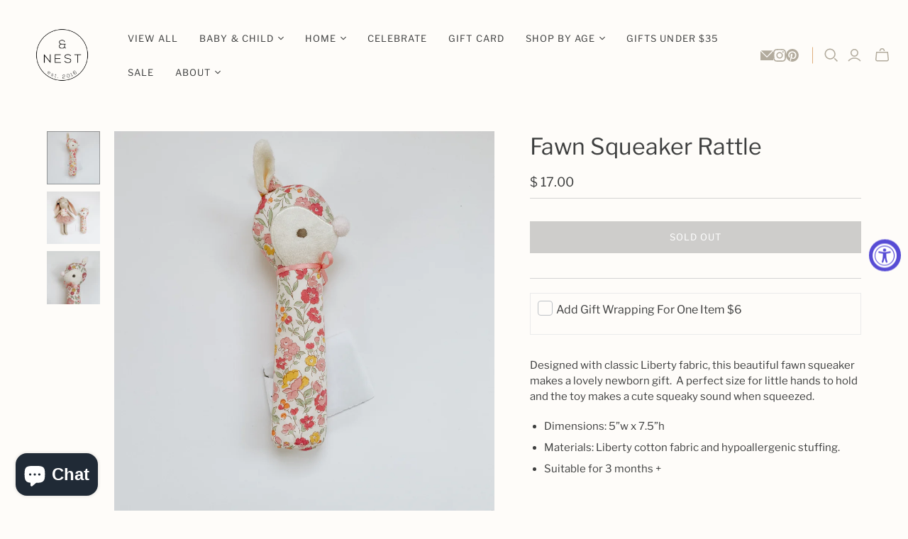

--- FILE ---
content_type: text/html; charset=utf-8
request_url: https://www.andnest.com/products/fawn-squeaker-rattle
body_size: 47375
content:
<!DOCTYPE html>
<html class="no-js no-touch" lang="en">
<head>
  <meta charset="utf-8">
  <meta http-equiv="X-UA-Compatible" content="IE=edge,chrome=1">
  <meta name="viewport" content="width=device-width,initial-scale=1">

  <!-- Preconnect Domains -->
  <link rel="preconnect" href="https://cdn.shopify.com" crossorigin>
  <link rel="preconnect" href="https://fonts.shopify.com" crossorigin>
  <link rel="preconnect" href="https://monorail-edge.shopifysvc.com">

  <!-- Preload Assets -->
  <link rel="preload" href="//www.andnest.com/cdn/shop/t/51/assets/theme.css?v=96862453291702431931759928026" as="style">
  <link rel="preload" href="//www.andnest.com/cdn/shop/t/51/assets/atlantic.js?v=171901838290610458051759928008" as="script">
  <link rel="preload" href="//www.andnest.com/cdn/shop/t/51/assets/plugins.js?v=79646608729114258551759928007" as="script">
  <link rel="preload" href="//www.andnest.com/cdn/shopifycloud/storefront/assets/themes_support/api.jquery-7ab1a3a4.js" as="script">
  <link rel="preload" href="//www.andnest.com/cdn/shop/t/51/assets/atlantic-icons.woff?v=75156632991815219611759928007" as="font" type="font/woff" crossorigin>

  

  

  <title>Fawn Squeaker Rattle&ndash; Andnest 
</title>

  
    <meta name="description" content="Designed with classic Liberty fabric, this beautiful fawn squeaker makes a lovely newborn gift.  A perfect size for little hands to hold and the toy makes a cute squeaky sound when squeezed.     Dimensions: 5”w x 7.5”h Materials: Liberty cotton fabric and hypoallergenic stuffing.   Suitable for 3 months + ">
  

  
  <link rel="shortcut icon" href="//www.andnest.com/cdn/shop/files/10725__NEST_bk_03_c42e9da3-1384-495d-8861-60758686bf84_32x32.png?v=1638551222" type="image/png">


  
    <link rel="canonical" href="https://www.andnest.com/products/fawn-squeaker-rattle" />
  
<script async crossorigin fetchpriority="high" src="/cdn/shopifycloud/importmap-polyfill/es-modules-shim.2.4.0.js"></script>
<script type="importmap">
{
  "imports": {
    "element.base-media": "//www.andnest.com/cdn/shop/t/51/assets/element.base-media.js?v=61305152781971747521759928007",
    "element.image.parallax": "//www.andnest.com/cdn/shop/t/51/assets/element.image.parallax.js?v=59188309605188605141759928008",
    "element.model": "//www.andnest.com/cdn/shop/t/51/assets/element.model.js?v=104979259955732717291759928007",
    "element.quantity-selector": "//www.andnest.com/cdn/shop/t/51/assets/element.quantity-selector.js?v=68208048201360514121759928007",
    "element.text.rte": "//www.andnest.com/cdn/shop/t/51/assets/element.text.rte.js?v=28194737298593644281759928007",
    "element.video": "//www.andnest.com/cdn/shop/t/51/assets/element.video.js?v=110560105447302630031759928007",
    "is-land": "//www.andnest.com/cdn/shop/t/51/assets/is-land.min.js?v=92343381495565747271759928007",
    "jquery.cart": "//www.andnest.com/cdn/shop/t/51/assets/jquery.cart.min.js?v=42179439857059044121759928007",
    "plugins": "//www.andnest.com/cdn/shop/t/51/assets/plugins.js?v=79646608729114258551759928007",
    "util.misc": "//www.andnest.com/cdn/shop/t/51/assets/util.misc.js?v=117964846174238173191759928007",
    "util.product-loader": "//www.andnest.com/cdn/shop/t/51/assets/util.product-loader.js?v=71947287259713254281759928008",
    "util.resource-loader": "//www.andnest.com/cdn/shop/t/51/assets/util.resource-loader.js?v=81301169148003274841759928007",
    "vendor.in-view": "//www.andnest.com/cdn/shop/t/51/assets/vendor.in-view.js?v=126891093837844970591759928007"
  }
}
</script><script type="module" src="//www.andnest.com/cdn/shop/t/51/assets/is-land.min.js?v=92343381495565747271759928007"></script>
<script>window.performance && window.performance.mark && window.performance.mark('shopify.content_for_header.start');</script><meta name="google-site-verification" content="xNoGvk39Uhch4Kw6_Cg5gazIl7Z7553hyj_WutD8BfA">
<meta id="shopify-digital-wallet" name="shopify-digital-wallet" content="/10611318/digital_wallets/dialog">
<meta name="shopify-checkout-api-token" content="b02c4aa77a8aa81a3fe1f473e816efff">
<meta id="in-context-paypal-metadata" data-shop-id="10611318" data-venmo-supported="false" data-environment="production" data-locale="en_US" data-paypal-v4="true" data-currency="USD">
<link rel="alternate" hreflang="x-default" href="https://www.andnest.com/products/fawn-squeaker-rattle">
<link rel="alternate" hreflang="en" href="https://www.andnest.com/products/fawn-squeaker-rattle">
<link rel="alternate" hreflang="en-CA" href="https://www.andnest.com/en-ca/products/fawn-squeaker-rattle">
<link rel="alternate" type="application/json+oembed" href="https://www.andnest.com/products/fawn-squeaker-rattle.oembed">
<script async="async" src="/checkouts/internal/preloads.js?locale=en-US"></script>
<link rel="preconnect" href="https://shop.app" crossorigin="anonymous">
<script async="async" src="https://shop.app/checkouts/internal/preloads.js?locale=en-US&shop_id=10611318" crossorigin="anonymous"></script>
<script id="apple-pay-shop-capabilities" type="application/json">{"shopId":10611318,"countryCode":"US","currencyCode":"USD","merchantCapabilities":["supports3DS"],"merchantId":"gid:\/\/shopify\/Shop\/10611318","merchantName":"Andnest ","requiredBillingContactFields":["postalAddress","email"],"requiredShippingContactFields":["postalAddress","email"],"shippingType":"shipping","supportedNetworks":["visa","masterCard","amex","discover","elo","jcb"],"total":{"type":"pending","label":"Andnest ","amount":"1.00"},"shopifyPaymentsEnabled":true,"supportsSubscriptions":true}</script>
<script id="shopify-features" type="application/json">{"accessToken":"b02c4aa77a8aa81a3fe1f473e816efff","betas":["rich-media-storefront-analytics"],"domain":"www.andnest.com","predictiveSearch":true,"shopId":10611318,"locale":"en"}</script>
<script>var Shopify = Shopify || {};
Shopify.shop = "andnest.myshopify.com";
Shopify.locale = "en";
Shopify.currency = {"active":"USD","rate":"1.0"};
Shopify.country = "US";
Shopify.theme = {"name":"Updated copy of Updated copy of Updated copy of...","id":142161739846,"schema_name":"Atlantic","schema_version":"19.1.0","theme_store_id":566,"role":"main"};
Shopify.theme.handle = "null";
Shopify.theme.style = {"id":null,"handle":null};
Shopify.cdnHost = "www.andnest.com/cdn";
Shopify.routes = Shopify.routes || {};
Shopify.routes.root = "/";</script>
<script type="module">!function(o){(o.Shopify=o.Shopify||{}).modules=!0}(window);</script>
<script>!function(o){function n(){var o=[];function n(){o.push(Array.prototype.slice.apply(arguments))}return n.q=o,n}var t=o.Shopify=o.Shopify||{};t.loadFeatures=n(),t.autoloadFeatures=n()}(window);</script>
<script>
  window.ShopifyPay = window.ShopifyPay || {};
  window.ShopifyPay.apiHost = "shop.app\/pay";
  window.ShopifyPay.redirectState = null;
</script>
<script id="shop-js-analytics" type="application/json">{"pageType":"product"}</script>
<script defer="defer" async type="module" src="//www.andnest.com/cdn/shopifycloud/shop-js/modules/v2/client.init-shop-cart-sync_CG-L-Qzi.en.esm.js"></script>
<script defer="defer" async type="module" src="//www.andnest.com/cdn/shopifycloud/shop-js/modules/v2/chunk.common_B8yXDTDb.esm.js"></script>
<script type="module">
  await import("//www.andnest.com/cdn/shopifycloud/shop-js/modules/v2/client.init-shop-cart-sync_CG-L-Qzi.en.esm.js");
await import("//www.andnest.com/cdn/shopifycloud/shop-js/modules/v2/chunk.common_B8yXDTDb.esm.js");

  window.Shopify.SignInWithShop?.initShopCartSync?.({"fedCMEnabled":true,"windoidEnabled":true});

</script>
<script>
  window.Shopify = window.Shopify || {};
  if (!window.Shopify.featureAssets) window.Shopify.featureAssets = {};
  window.Shopify.featureAssets['shop-js'] = {"shop-cart-sync":["modules/v2/client.shop-cart-sync_C7TtgCZT.en.esm.js","modules/v2/chunk.common_B8yXDTDb.esm.js"],"shop-button":["modules/v2/client.shop-button_aOcg-RjH.en.esm.js","modules/v2/chunk.common_B8yXDTDb.esm.js"],"init-shop-email-lookup-coordinator":["modules/v2/client.init-shop-email-lookup-coordinator_D-37GF_a.en.esm.js","modules/v2/chunk.common_B8yXDTDb.esm.js"],"init-fed-cm":["modules/v2/client.init-fed-cm_DGh7x7ZX.en.esm.js","modules/v2/chunk.common_B8yXDTDb.esm.js"],"init-windoid":["modules/v2/client.init-windoid_C5PxDKWE.en.esm.js","modules/v2/chunk.common_B8yXDTDb.esm.js"],"shop-toast-manager":["modules/v2/client.shop-toast-manager_BmSBWum3.en.esm.js","modules/v2/chunk.common_B8yXDTDb.esm.js"],"shop-cash-offers":["modules/v2/client.shop-cash-offers_DkchToOx.en.esm.js","modules/v2/chunk.common_B8yXDTDb.esm.js","modules/v2/chunk.modal_dvVUSHam.esm.js"],"init-shop-cart-sync":["modules/v2/client.init-shop-cart-sync_CG-L-Qzi.en.esm.js","modules/v2/chunk.common_B8yXDTDb.esm.js"],"avatar":["modules/v2/client.avatar_BTnouDA3.en.esm.js"],"shop-login-button":["modules/v2/client.shop-login-button_DrVPCwAQ.en.esm.js","modules/v2/chunk.common_B8yXDTDb.esm.js","modules/v2/chunk.modal_dvVUSHam.esm.js"],"pay-button":["modules/v2/client.pay-button_Cw45D1uM.en.esm.js","modules/v2/chunk.common_B8yXDTDb.esm.js"],"init-customer-accounts":["modules/v2/client.init-customer-accounts_BNYsaOzg.en.esm.js","modules/v2/client.shop-login-button_DrVPCwAQ.en.esm.js","modules/v2/chunk.common_B8yXDTDb.esm.js","modules/v2/chunk.modal_dvVUSHam.esm.js"],"checkout-modal":["modules/v2/client.checkout-modal_NoX7b1qq.en.esm.js","modules/v2/chunk.common_B8yXDTDb.esm.js","modules/v2/chunk.modal_dvVUSHam.esm.js"],"init-customer-accounts-sign-up":["modules/v2/client.init-customer-accounts-sign-up_pIEGEpjr.en.esm.js","modules/v2/client.shop-login-button_DrVPCwAQ.en.esm.js","modules/v2/chunk.common_B8yXDTDb.esm.js","modules/v2/chunk.modal_dvVUSHam.esm.js"],"init-shop-for-new-customer-accounts":["modules/v2/client.init-shop-for-new-customer-accounts_BIu2e6le.en.esm.js","modules/v2/client.shop-login-button_DrVPCwAQ.en.esm.js","modules/v2/chunk.common_B8yXDTDb.esm.js","modules/v2/chunk.modal_dvVUSHam.esm.js"],"shop-follow-button":["modules/v2/client.shop-follow-button_B6YY9G4U.en.esm.js","modules/v2/chunk.common_B8yXDTDb.esm.js","modules/v2/chunk.modal_dvVUSHam.esm.js"],"lead-capture":["modules/v2/client.lead-capture_o2hOda6W.en.esm.js","modules/v2/chunk.common_B8yXDTDb.esm.js","modules/v2/chunk.modal_dvVUSHam.esm.js"],"shop-login":["modules/v2/client.shop-login_DA8-MZ-E.en.esm.js","modules/v2/chunk.common_B8yXDTDb.esm.js","modules/v2/chunk.modal_dvVUSHam.esm.js"],"payment-terms":["modules/v2/client.payment-terms_BFsudFhJ.en.esm.js","modules/v2/chunk.common_B8yXDTDb.esm.js","modules/v2/chunk.modal_dvVUSHam.esm.js"]};
</script>
<script>(function() {
  var isLoaded = false;
  function asyncLoad() {
    if (isLoaded) return;
    isLoaded = true;
    var urls = ["https:\/\/chimpstatic.com\/mcjs-connected\/js\/users\/29e3f73bee76ceb8a22479894\/a2bb79d5ab64a0d9ba1626df8.js?shop=andnest.myshopify.com"];
    for (var i = 0; i < urls.length; i++) {
      var s = document.createElement('script');
      s.type = 'text/javascript';
      s.async = true;
      s.src = urls[i];
      var x = document.getElementsByTagName('script')[0];
      x.parentNode.insertBefore(s, x);
    }
  };
  if(window.attachEvent) {
    window.attachEvent('onload', asyncLoad);
  } else {
    window.addEventListener('load', asyncLoad, false);
  }
})();</script>
<script id="__st">var __st={"a":10611318,"offset":-18000,"reqid":"e7b784e9-55cf-4f32-bcf9-5b3c80c78fd9-1767985536","pageurl":"www.andnest.com\/products\/fawn-squeaker-rattle","u":"284fd2434394","p":"product","rtyp":"product","rid":4786465046598};</script>
<script>window.ShopifyPaypalV4VisibilityTracking = true;</script>
<script id="captcha-bootstrap">!function(){'use strict';const t='contact',e='account',n='new_comment',o=[[t,t],['blogs',n],['comments',n],[t,'customer']],c=[[e,'customer_login'],[e,'guest_login'],[e,'recover_customer_password'],[e,'create_customer']],r=t=>t.map((([t,e])=>`form[action*='/${t}']:not([data-nocaptcha='true']) input[name='form_type'][value='${e}']`)).join(','),a=t=>()=>t?[...document.querySelectorAll(t)].map((t=>t.form)):[];function s(){const t=[...o],e=r(t);return a(e)}const i='password',u='form_key',d=['recaptcha-v3-token','g-recaptcha-response','h-captcha-response',i],f=()=>{try{return window.sessionStorage}catch{return}},m='__shopify_v',_=t=>t.elements[u];function p(t,e,n=!1){try{const o=window.sessionStorage,c=JSON.parse(o.getItem(e)),{data:r}=function(t){const{data:e,action:n}=t;return t[m]||n?{data:e,action:n}:{data:t,action:n}}(c);for(const[e,n]of Object.entries(r))t.elements[e]&&(t.elements[e].value=n);n&&o.removeItem(e)}catch(o){console.error('form repopulation failed',{error:o})}}const l='form_type',E='cptcha';function T(t){t.dataset[E]=!0}const w=window,h=w.document,L='Shopify',v='ce_forms',y='captcha';let A=!1;((t,e)=>{const n=(g='f06e6c50-85a8-45c8-87d0-21a2b65856fe',I='https://cdn.shopify.com/shopifycloud/storefront-forms-hcaptcha/ce_storefront_forms_captcha_hcaptcha.v1.5.2.iife.js',D={infoText:'Protected by hCaptcha',privacyText:'Privacy',termsText:'Terms'},(t,e,n)=>{const o=w[L][v],c=o.bindForm;if(c)return c(t,g,e,D).then(n);var r;o.q.push([[t,g,e,D],n]),r=I,A||(h.body.append(Object.assign(h.createElement('script'),{id:'captcha-provider',async:!0,src:r})),A=!0)});var g,I,D;w[L]=w[L]||{},w[L][v]=w[L][v]||{},w[L][v].q=[],w[L][y]=w[L][y]||{},w[L][y].protect=function(t,e){n(t,void 0,e),T(t)},Object.freeze(w[L][y]),function(t,e,n,w,h,L){const[v,y,A,g]=function(t,e,n){const i=e?o:[],u=t?c:[],d=[...i,...u],f=r(d),m=r(i),_=r(d.filter((([t,e])=>n.includes(e))));return[a(f),a(m),a(_),s()]}(w,h,L),I=t=>{const e=t.target;return e instanceof HTMLFormElement?e:e&&e.form},D=t=>v().includes(t);t.addEventListener('submit',(t=>{const e=I(t);if(!e)return;const n=D(e)&&!e.dataset.hcaptchaBound&&!e.dataset.recaptchaBound,o=_(e),c=g().includes(e)&&(!o||!o.value);(n||c)&&t.preventDefault(),c&&!n&&(function(t){try{if(!f())return;!function(t){const e=f();if(!e)return;const n=_(t);if(!n)return;const o=n.value;o&&e.removeItem(o)}(t);const e=Array.from(Array(32),(()=>Math.random().toString(36)[2])).join('');!function(t,e){_(t)||t.append(Object.assign(document.createElement('input'),{type:'hidden',name:u})),t.elements[u].value=e}(t,e),function(t,e){const n=f();if(!n)return;const o=[...t.querySelectorAll(`input[type='${i}']`)].map((({name:t})=>t)),c=[...d,...o],r={};for(const[a,s]of new FormData(t).entries())c.includes(a)||(r[a]=s);n.setItem(e,JSON.stringify({[m]:1,action:t.action,data:r}))}(t,e)}catch(e){console.error('failed to persist form',e)}}(e),e.submit())}));const S=(t,e)=>{t&&!t.dataset[E]&&(n(t,e.some((e=>e===t))),T(t))};for(const o of['focusin','change'])t.addEventListener(o,(t=>{const e=I(t);D(e)&&S(e,y())}));const B=e.get('form_key'),M=e.get(l),P=B&&M;t.addEventListener('DOMContentLoaded',(()=>{const t=y();if(P)for(const e of t)e.elements[l].value===M&&p(e,B);[...new Set([...A(),...v().filter((t=>'true'===t.dataset.shopifyCaptcha))])].forEach((e=>S(e,t)))}))}(h,new URLSearchParams(w.location.search),n,t,e,['guest_login'])})(!0,!0)}();</script>
<script integrity="sha256-4kQ18oKyAcykRKYeNunJcIwy7WH5gtpwJnB7kiuLZ1E=" data-source-attribution="shopify.loadfeatures" defer="defer" src="//www.andnest.com/cdn/shopifycloud/storefront/assets/storefront/load_feature-a0a9edcb.js" crossorigin="anonymous"></script>
<script crossorigin="anonymous" defer="defer" src="//www.andnest.com/cdn/shopifycloud/storefront/assets/shopify_pay/storefront-65b4c6d7.js?v=20250812"></script>
<script data-source-attribution="shopify.dynamic_checkout.dynamic.init">var Shopify=Shopify||{};Shopify.PaymentButton=Shopify.PaymentButton||{isStorefrontPortableWallets:!0,init:function(){window.Shopify.PaymentButton.init=function(){};var t=document.createElement("script");t.src="https://www.andnest.com/cdn/shopifycloud/portable-wallets/latest/portable-wallets.en.js",t.type="module",document.head.appendChild(t)}};
</script>
<script data-source-attribution="shopify.dynamic_checkout.buyer_consent">
  function portableWalletsHideBuyerConsent(e){var t=document.getElementById("shopify-buyer-consent"),n=document.getElementById("shopify-subscription-policy-button");t&&n&&(t.classList.add("hidden"),t.setAttribute("aria-hidden","true"),n.removeEventListener("click",e))}function portableWalletsShowBuyerConsent(e){var t=document.getElementById("shopify-buyer-consent"),n=document.getElementById("shopify-subscription-policy-button");t&&n&&(t.classList.remove("hidden"),t.removeAttribute("aria-hidden"),n.addEventListener("click",e))}window.Shopify?.PaymentButton&&(window.Shopify.PaymentButton.hideBuyerConsent=portableWalletsHideBuyerConsent,window.Shopify.PaymentButton.showBuyerConsent=portableWalletsShowBuyerConsent);
</script>
<script data-source-attribution="shopify.dynamic_checkout.cart.bootstrap">document.addEventListener("DOMContentLoaded",(function(){function t(){return document.querySelector("shopify-accelerated-checkout-cart, shopify-accelerated-checkout")}if(t())Shopify.PaymentButton.init();else{new MutationObserver((function(e,n){t()&&(Shopify.PaymentButton.init(),n.disconnect())})).observe(document.body,{childList:!0,subtree:!0})}}));
</script>
<script id='scb4127' type='text/javascript' async='' src='https://www.andnest.com/cdn/shopifycloud/privacy-banner/storefront-banner.js'></script><link id="shopify-accelerated-checkout-styles" rel="stylesheet" media="screen" href="https://www.andnest.com/cdn/shopifycloud/portable-wallets/latest/accelerated-checkout-backwards-compat.css" crossorigin="anonymous">
<style id="shopify-accelerated-checkout-cart">
        #shopify-buyer-consent {
  margin-top: 1em;
  display: inline-block;
  width: 100%;
}

#shopify-buyer-consent.hidden {
  display: none;
}

#shopify-subscription-policy-button {
  background: none;
  border: none;
  padding: 0;
  text-decoration: underline;
  font-size: inherit;
  cursor: pointer;
}

#shopify-subscription-policy-button::before {
  box-shadow: none;
}

      </style>

<script>window.performance && window.performance.mark && window.performance.mark('shopify.content_for_header.end');</script>

  <style>
    :root {
      /* ------------------------------------------------------------
        Typography
      ------------------------------------------------------------ */

      /* Body */
      --element-text-font-family--body: "Libre Franklin", sans-serif;
      --element-text-font-weight--body: 400;
      --element-text-font-size--rte-body: 15px;


      /* Headings */
      --element-text-font-family--heading: "Libre Franklin", sans-serif;
      --element-text-font-weight--heading: 400;
      --element-text-letter-spacing--heading: 0px;
      --element-text-text-transform--heading: none;

      --element-text-font-size--heading-xl: 32px;
      --element-text-font-size--heading-lg: 28px;
      --element-text-font-size--heading-md: 24px;
      --element-text-font-size--heading-sm: 20px;
      --element-text-font-size--heading-xs: 18px;

      /* Buttons */
      --element-button-font-family: "Libre Franklin";
      --element-button-font-size: 13px;
      --element-button-letter-spacing: 0px;
      --element-button-radius: 0px;

      /* ------------------------------------------------------------
        Colors
      ------------------------------------------------------------ */
      --color-primary: #3e3f3f; 
      --color-secondary: white;
      --root-color-primary: #3e3f3f; 
      --root-color-secondary: white;
      --element-text-color: #3e3f3f;

      --element-button-color-primary: #3e3f3f;
      --element-button-color-secondary: #ffffff;

      --element-swatch-radius: 0;

      --color-sale-tag-text: white;
      --color-sale-tag: #3e3f3f;
    }

    /* Override Shopify Payment Button styles */
    .shopify-payment-button .shopify-payment-button__button--unbranded,
    .shopify-payment-button .shopify-payment-button__button {
      --element-text-line-height--body-md: 1;
      font-family: var(--element-button-font-family) !important;
      letter-spacing: var(--element-button-letter-spacing) !important;
      box-shadow: none;
    }

    .add-to-cart-button{
      --element-button-padding-inline: var(--size-6);
      --element-text-line-height--body-md: 1;
    }

    .add-to-cart-button .element-text{
      text-transform: uppercase;
    }

    .element-button--inverted.add-to-cart-button:hover{
      background-color: #e2e2e2;
    }
    
    label:not(.disabled) .variant-option-value-name-selected {
      background-color: var(--element-button-color-primary);
      color: var(--element-button-color-secondary);
    }

    label:not(.disabled) .variant-option-value-name {
      background-color: white;
      color: #3e3f3f;
      box-shadow: inset 0 0 0 1px #d4d4d4;
    }

    .element-badge--sale .element-text{
      color: var(--color-sale-tag-text);
    }

    .overlay-lightbox__overlay {
      z-index: 10000;
     }

    .element-text--rte ul {
      padding-left: 20px;
      list-style-type: disc;
      margin: 0 0 20px;
    }

    .element-text--rte table {
      display: block;
      width: fit-content;
      max-width: 100%;
      height: auto;
      margin: 30px 0;
      overflow-x: auto;
      white-space: nowrap;
      border: 1px solid #d4d4d4;
    }

    .element-text--rte > table:first-child {
      margin-top: 0;
    }

    .element-text--rte table td,
    .element-text--rte table th {
      padding: 18px 20px;
      border: 1px solid #d4d4d4;
    }

    .element-text--rte table thead td,
    .element-text--rte table thead th {
      background-color: #f4f2f0;
    }
  </style>

  
  















<meta property="og:site_name" content="Andnest ">
<meta property="og:url" content="https://www.andnest.com/products/fawn-squeaker-rattle">
<meta property="og:title" content="Fawn Squeaker Rattle">
<meta property="og:type" content="website">
<meta property="og:description" content="Designed with classic Liberty fabric, this beautiful fawn squeaker makes a lovely newborn gift.  A perfect size for little hands to hold and the toy makes a cute squeaky sound when squeezed.     Dimensions: 5”w x 7.5”h Materials: Liberty cotton fabric and hypoallergenic stuffing.   Suitable for 3 months + ">




    
    
    

    
    
    <meta
      property="og:image"
      content="https://www.andnest.com/cdn/shop/products/image_9ce2f323-b7ef-4d21-8234-a6fbde2ccd3c_1200x1200.jpg?v=1607894364"
    />
    <meta
      property="og:image:secure_url"
      content="https://www.andnest.com/cdn/shop/products/image_9ce2f323-b7ef-4d21-8234-a6fbde2ccd3c_1200x1200.jpg?v=1607894364"
    />
    <meta property="og:image:width" content="1200" />
    <meta property="og:image:height" content="1200" />
    
    
    <meta property="og:image:alt" content="Fawn Squeaker Rattle - Andnest.com" />
  
















<meta name="twitter:title" content="Fawn Squeaker Rattle">
<meta name="twitter:description" content="Designed with classic Liberty fabric, this beautiful fawn squeaker makes a lovely newborn gift.  A perfect size for little hands to hold and the toy makes a cute squeaky sound when squeezed.     Dimensions: 5”w x 7.5”h Materials: Liberty cotton fabric and hypoallergenic stuffing.   Suitable for 3 months + ">


    
    
    
      
      
      <meta name="twitter:card" content="summary">
    
    
    <meta
      property="twitter:image"
      content="https://www.andnest.com/cdn/shop/products/image_9ce2f323-b7ef-4d21-8234-a6fbde2ccd3c_1200x1200_crop_center.jpg?v=1607894364"
    />
    <meta property="twitter:image:width" content="1200" />
    <meta property="twitter:image:height" content="1200" />
    
    
    <meta property="twitter:image:alt" content="Fawn Squeaker Rattle - Andnest.com" />
  



  <script>
    document.documentElement.className=document.documentElement.className.replace(/\bno-js\b/,'js');
    if(window.Shopify&&window.Shopify.designMode)document.documentElement.className+=' in-theme-editor';
    if(('ontouchstart' in window)||window.DocumentTouch&&document instanceof DocumentTouch)document.documentElement.className=document.documentElement.className.replace(/\bno-touch\b/,'has-touch');
  </script>

  <!-- Theme CSS -->
  <link rel="stylesheet" href="//www.andnest.com/cdn/shop/t/51/assets/theme.css?v=96862453291702431931759928026">

  <!-- Store object -->
  
  <script>
    window.Theme = {};
    Theme.version = "19.1.0";
    Theme.name = 'Atlantic';
    Theme.products = new Array();
    Theme.shippingCalcErrorMessage = "Error: zip / postal code --error_message--";
    Theme.shippingCalcMultiRates = "There are --number_of_rates-- shipping rates available for --address--, starting at --rate--.";
    Theme.shippingCalcOneRate = "There is one shipping rate available for --address--.";
    Theme.shippingCalcNoRates = "We do not ship to this destination.";
    Theme.shippingCalcRateValues = "--rate_title-- at --rate--";
    Theme.userLoggedIn = false;
    Theme.userAddress = '';
    Theme.centerHeader = false;
  
    Theme.cartItemsOne = "item";
    Theme.cartItemsOther = "items";
  
    Theme.addToCart = "Add to cart";
    Theme.soldOut = "Sold out";
    Theme.unavailable = "Unavailable";
    Theme.routes = {
      "root_url": "/",
      "account_url": "/account",
      "account_login_url": "/account/login",
      "account_logout_url": "/account/logout",
      "account_register_url": "/account/register",
      "account_addresses_url": "/account/addresses",
      "collections_url": "/collections",
      "all_products_collection_url": "/collections/all",
      "search_url": "/search",
      "cart_url": "/cart",
      "cart_add_url": "/cart/add",
      "cart_change_url": "/cart/change",
      "cart_clear_url": "/cart/clear",
      "product_recommendations_url": "/recommendations/products",
      "predictive_search_url": "/search/suggest",
    };
  </script>
  

<!-- BEGIN app block: shopify://apps/judge-me-reviews/blocks/judgeme_core/61ccd3b1-a9f2-4160-9fe9-4fec8413e5d8 --><!-- Start of Judge.me Core -->






<link rel="dns-prefetch" href="https://cdnwidget.judge.me">
<link rel="dns-prefetch" href="https://cdn.judge.me">
<link rel="dns-prefetch" href="https://cdn1.judge.me">
<link rel="dns-prefetch" href="https://api.judge.me">

<script data-cfasync='false' class='jdgm-settings-script'>window.jdgmSettings={"pagination":5,"disable_web_reviews":false,"badge_no_review_text":"No reviews","badge_n_reviews_text":"{{ n }} review/reviews","hide_badge_preview_if_no_reviews":true,"badge_hide_text":false,"enforce_center_preview_badge":false,"widget_title":"Customer Reviews","widget_open_form_text":"Write a review","widget_close_form_text":"Cancel review","widget_refresh_page_text":"Refresh page","widget_summary_text":"Based on {{ number_of_reviews }} review/reviews","widget_no_review_text":"Be the first to write a review","widget_name_field_text":"Display name","widget_verified_name_field_text":"Verified Name (public)","widget_name_placeholder_text":"Display name","widget_required_field_error_text":"This field is required.","widget_email_field_text":"Email address","widget_verified_email_field_text":"Verified Email (private, can not be edited)","widget_email_placeholder_text":"Your email address","widget_email_field_error_text":"Please enter a valid email address.","widget_rating_field_text":"Rating","widget_review_title_field_text":"Review Title","widget_review_title_placeholder_text":"Give your review a title","widget_review_body_field_text":"Review content","widget_review_body_placeholder_text":"Start writing here...","widget_pictures_field_text":"Picture/Video (optional)","widget_submit_review_text":"Submit Review","widget_submit_verified_review_text":"Submit Verified Review","widget_submit_success_msg_with_auto_publish":"Thank you! Please refresh the page in a few moments to see your review. You can remove or edit your review by logging into \u003ca href='https://judge.me/login' target='_blank' rel='nofollow noopener'\u003eJudge.me\u003c/a\u003e","widget_submit_success_msg_no_auto_publish":"Thank you! Your review will be published as soon as it is approved by the shop admin. You can remove or edit your review by logging into \u003ca href='https://judge.me/login' target='_blank' rel='nofollow noopener'\u003eJudge.me\u003c/a\u003e","widget_show_default_reviews_out_of_total_text":"Showing {{ n_reviews_shown }} out of {{ n_reviews }} reviews.","widget_show_all_link_text":"Show all","widget_show_less_link_text":"Show less","widget_author_said_text":"{{ reviewer_name }} said:","widget_days_text":"{{ n }} days ago","widget_weeks_text":"{{ n }} week/weeks ago","widget_months_text":"{{ n }} month/months ago","widget_years_text":"{{ n }} year/years ago","widget_yesterday_text":"Yesterday","widget_today_text":"Today","widget_replied_text":"\u003e\u003e {{ shop_name }} replied:","widget_read_more_text":"Read more","widget_reviewer_name_as_initial":"","widget_rating_filter_color":"#fbcd0a","widget_rating_filter_see_all_text":"See all reviews","widget_sorting_most_recent_text":"Most Recent","widget_sorting_highest_rating_text":"Highest Rating","widget_sorting_lowest_rating_text":"Lowest Rating","widget_sorting_with_pictures_text":"Only Pictures","widget_sorting_most_helpful_text":"Most Helpful","widget_open_question_form_text":"Ask a question","widget_reviews_subtab_text":"Reviews","widget_questions_subtab_text":"Questions","widget_question_label_text":"Question","widget_answer_label_text":"Answer","widget_question_placeholder_text":"Write your question here","widget_submit_question_text":"Submit Question","widget_question_submit_success_text":"Thank you for your question! We will notify you once it gets answered.","verified_badge_text":"Verified","verified_badge_bg_color":"","verified_badge_text_color":"","verified_badge_placement":"left-of-reviewer-name","widget_review_max_height":"","widget_hide_border":false,"widget_social_share":false,"widget_thumb":false,"widget_review_location_show":false,"widget_location_format":"","all_reviews_include_out_of_store_products":true,"all_reviews_out_of_store_text":"(out of store)","all_reviews_pagination":100,"all_reviews_product_name_prefix_text":"about","enable_review_pictures":true,"enable_question_anwser":false,"widget_theme":"default","review_date_format":"mm/dd/yyyy","default_sort_method":"most-recent","widget_product_reviews_subtab_text":"Product Reviews","widget_shop_reviews_subtab_text":"Shop Reviews","widget_other_products_reviews_text":"Reviews for other products","widget_store_reviews_subtab_text":"Store reviews","widget_no_store_reviews_text":"This store hasn't received any reviews yet","widget_web_restriction_product_reviews_text":"This product hasn't received any reviews yet","widget_no_items_text":"No items found","widget_show_more_text":"Show more","widget_write_a_store_review_text":"Write a Store Review","widget_other_languages_heading":"Reviews in Other Languages","widget_translate_review_text":"Translate review to {{ language }}","widget_translating_review_text":"Translating...","widget_show_original_translation_text":"Show original ({{ language }})","widget_translate_review_failed_text":"Review couldn't be translated.","widget_translate_review_retry_text":"Retry","widget_translate_review_try_again_later_text":"Try again later","show_product_url_for_grouped_product":false,"widget_sorting_pictures_first_text":"Pictures First","show_pictures_on_all_rev_page_mobile":false,"show_pictures_on_all_rev_page_desktop":false,"floating_tab_hide_mobile_install_preference":false,"floating_tab_button_name":"★ Reviews","floating_tab_title":"Let customers speak for us","floating_tab_button_color":"","floating_tab_button_background_color":"","floating_tab_url":"","floating_tab_url_enabled":false,"floating_tab_tab_style":"text","all_reviews_text_badge_text":"Customers rate us {{ shop.metafields.judgeme.all_reviews_rating | round: 1 }}/5 based on {{ shop.metafields.judgeme.all_reviews_count }} reviews.","all_reviews_text_badge_text_branded_style":"{{ shop.metafields.judgeme.all_reviews_rating | round: 1 }} out of 5 stars based on {{ shop.metafields.judgeme.all_reviews_count }} reviews","is_all_reviews_text_badge_a_link":false,"show_stars_for_all_reviews_text_badge":false,"all_reviews_text_badge_url":"","all_reviews_text_style":"text","all_reviews_text_color_style":"judgeme_brand_color","all_reviews_text_color":"#108474","all_reviews_text_show_jm_brand":true,"featured_carousel_show_header":true,"featured_carousel_title":"Let customers speak for us","testimonials_carousel_title":"Customers are saying","videos_carousel_title":"Real customer stories","cards_carousel_title":"Customers are saying","featured_carousel_count_text":"from {{ n }} reviews","featured_carousel_add_link_to_all_reviews_page":false,"featured_carousel_url":"","featured_carousel_show_images":true,"featured_carousel_autoslide_interval":5,"featured_carousel_arrows_on_the_sides":false,"featured_carousel_height":250,"featured_carousel_width":80,"featured_carousel_image_size":0,"featured_carousel_image_height":250,"featured_carousel_arrow_color":"#eeeeee","verified_count_badge_style":"vintage","verified_count_badge_orientation":"horizontal","verified_count_badge_color_style":"judgeme_brand_color","verified_count_badge_color":"#108474","is_verified_count_badge_a_link":false,"verified_count_badge_url":"","verified_count_badge_show_jm_brand":true,"widget_rating_preset_default":5,"widget_first_sub_tab":"product-reviews","widget_show_histogram":true,"widget_histogram_use_custom_color":false,"widget_pagination_use_custom_color":false,"widget_star_use_custom_color":false,"widget_verified_badge_use_custom_color":false,"widget_write_review_use_custom_color":false,"picture_reminder_submit_button":"Upload Pictures","enable_review_videos":false,"mute_video_by_default":false,"widget_sorting_videos_first_text":"Videos First","widget_review_pending_text":"Pending","featured_carousel_items_for_large_screen":3,"social_share_options_order":"Facebook,Twitter","remove_microdata_snippet":true,"disable_json_ld":false,"enable_json_ld_products":false,"preview_badge_show_question_text":false,"preview_badge_no_question_text":"No questions","preview_badge_n_question_text":"{{ number_of_questions }} question/questions","qa_badge_show_icon":false,"qa_badge_position":"same-row","remove_judgeme_branding":false,"widget_add_search_bar":false,"widget_search_bar_placeholder":"Search","widget_sorting_verified_only_text":"Verified only","featured_carousel_theme":"default","featured_carousel_show_rating":true,"featured_carousel_show_title":true,"featured_carousel_show_body":true,"featured_carousel_show_date":false,"featured_carousel_show_reviewer":true,"featured_carousel_show_product":false,"featured_carousel_header_background_color":"#108474","featured_carousel_header_text_color":"#ffffff","featured_carousel_name_product_separator":"reviewed","featured_carousel_full_star_background":"#108474","featured_carousel_empty_star_background":"#dadada","featured_carousel_vertical_theme_background":"#f9fafb","featured_carousel_verified_badge_enable":true,"featured_carousel_verified_badge_color":"#108474","featured_carousel_border_style":"round","featured_carousel_review_line_length_limit":3,"featured_carousel_more_reviews_button_text":"Read more reviews","featured_carousel_view_product_button_text":"View product","all_reviews_page_load_reviews_on":"scroll","all_reviews_page_load_more_text":"Load More Reviews","disable_fb_tab_reviews":false,"enable_ajax_cdn_cache":false,"widget_advanced_speed_features":5,"widget_public_name_text":"displayed publicly like","default_reviewer_name":"John Smith","default_reviewer_name_has_non_latin":true,"widget_reviewer_anonymous":"Anonymous","medals_widget_title":"Judge.me Review Medals","medals_widget_background_color":"#f9fafb","medals_widget_position":"footer_all_pages","medals_widget_border_color":"#f9fafb","medals_widget_verified_text_position":"left","medals_widget_use_monochromatic_version":false,"medals_widget_elements_color":"#108474","show_reviewer_avatar":true,"widget_invalid_yt_video_url_error_text":"Not a YouTube video URL","widget_max_length_field_error_text":"Please enter no more than {0} characters.","widget_show_country_flag":false,"widget_show_collected_via_shop_app":true,"widget_verified_by_shop_badge_style":"light","widget_verified_by_shop_text":"Verified by Shop","widget_show_photo_gallery":false,"widget_load_with_code_splitting":true,"widget_ugc_install_preference":false,"widget_ugc_title":"Made by us, Shared by you","widget_ugc_subtitle":"Tag us to see your picture featured in our page","widget_ugc_arrows_color":"#ffffff","widget_ugc_primary_button_text":"Buy Now","widget_ugc_primary_button_background_color":"#108474","widget_ugc_primary_button_text_color":"#ffffff","widget_ugc_primary_button_border_width":"0","widget_ugc_primary_button_border_style":"none","widget_ugc_primary_button_border_color":"#108474","widget_ugc_primary_button_border_radius":"25","widget_ugc_secondary_button_text":"Load More","widget_ugc_secondary_button_background_color":"#ffffff","widget_ugc_secondary_button_text_color":"#108474","widget_ugc_secondary_button_border_width":"2","widget_ugc_secondary_button_border_style":"solid","widget_ugc_secondary_button_border_color":"#108474","widget_ugc_secondary_button_border_radius":"25","widget_ugc_reviews_button_text":"View Reviews","widget_ugc_reviews_button_background_color":"#ffffff","widget_ugc_reviews_button_text_color":"#108474","widget_ugc_reviews_button_border_width":"2","widget_ugc_reviews_button_border_style":"solid","widget_ugc_reviews_button_border_color":"#108474","widget_ugc_reviews_button_border_radius":"25","widget_ugc_reviews_button_link_to":"judgeme-reviews-page","widget_ugc_show_post_date":true,"widget_ugc_max_width":"800","widget_rating_metafield_value_type":true,"widget_primary_color":"#abdede","widget_enable_secondary_color":false,"widget_secondary_color":"#edf5f5","widget_summary_average_rating_text":"{{ average_rating }} out of 5","widget_media_grid_title":"Customer photos \u0026 videos","widget_media_grid_see_more_text":"See more","widget_round_style":false,"widget_show_product_medals":true,"widget_verified_by_judgeme_text":"Verified by Judge.me","widget_show_store_medals":true,"widget_verified_by_judgeme_text_in_store_medals":"Verified by Judge.me","widget_media_field_exceed_quantity_message":"Sorry, we can only accept {{ max_media }} for one review.","widget_media_field_exceed_limit_message":"{{ file_name }} is too large, please select a {{ media_type }} less than {{ size_limit }}MB.","widget_review_submitted_text":"Review Submitted!","widget_question_submitted_text":"Question Submitted!","widget_close_form_text_question":"Cancel","widget_write_your_answer_here_text":"Write your answer here","widget_enabled_branded_link":true,"widget_show_collected_by_judgeme":true,"widget_reviewer_name_color":"","widget_write_review_text_color":"","widget_write_review_bg_color":"","widget_collected_by_judgeme_text":"collected by Judge.me","widget_pagination_type":"standard","widget_load_more_text":"Load More","widget_load_more_color":"#108474","widget_full_review_text":"Full Review","widget_read_more_reviews_text":"Read More Reviews","widget_read_questions_text":"Read Questions","widget_questions_and_answers_text":"Questions \u0026 Answers","widget_verified_by_text":"Verified by","widget_verified_text":"Verified","widget_number_of_reviews_text":"{{ number_of_reviews }} reviews","widget_back_button_text":"Back","widget_next_button_text":"Next","widget_custom_forms_filter_button":"Filters","custom_forms_style":"vertical","widget_show_review_information":false,"how_reviews_are_collected":"How reviews are collected?","widget_show_review_keywords":false,"widget_gdpr_statement":"How we use your data: We'll only contact you about the review you left, and only if necessary. By submitting your review, you agree to Judge.me's \u003ca href='https://judge.me/terms' target='_blank' rel='nofollow noopener'\u003eterms\u003c/a\u003e, \u003ca href='https://judge.me/privacy' target='_blank' rel='nofollow noopener'\u003eprivacy\u003c/a\u003e and \u003ca href='https://judge.me/content-policy' target='_blank' rel='nofollow noopener'\u003econtent\u003c/a\u003e policies.","widget_multilingual_sorting_enabled":false,"widget_translate_review_content_enabled":false,"widget_translate_review_content_method":"manual","popup_widget_review_selection":"automatically_with_pictures","popup_widget_round_border_style":true,"popup_widget_show_title":true,"popup_widget_show_body":true,"popup_widget_show_reviewer":false,"popup_widget_show_product":true,"popup_widget_show_pictures":true,"popup_widget_use_review_picture":true,"popup_widget_show_on_home_page":true,"popup_widget_show_on_product_page":true,"popup_widget_show_on_collection_page":true,"popup_widget_show_on_cart_page":true,"popup_widget_position":"bottom_left","popup_widget_first_review_delay":5,"popup_widget_duration":5,"popup_widget_interval":5,"popup_widget_review_count":5,"popup_widget_hide_on_mobile":true,"review_snippet_widget_round_border_style":true,"review_snippet_widget_card_color":"#FFFFFF","review_snippet_widget_slider_arrows_background_color":"#FFFFFF","review_snippet_widget_slider_arrows_color":"#000000","review_snippet_widget_star_color":"#108474","show_product_variant":false,"all_reviews_product_variant_label_text":"Variant: ","widget_show_verified_branding":true,"widget_ai_summary_title":"Customers say","widget_ai_summary_disclaimer":"AI-powered review summary based on recent customer reviews","widget_show_ai_summary":false,"widget_show_ai_summary_bg":false,"widget_show_review_title_input":true,"redirect_reviewers_invited_via_email":"review_widget","request_store_review_after_product_review":false,"request_review_other_products_in_order":false,"review_form_color_scheme":"default","review_form_corner_style":"square","review_form_star_color":{},"review_form_text_color":"#333333","review_form_background_color":"#ffffff","review_form_field_background_color":"#fafafa","review_form_button_color":{},"review_form_button_text_color":"#ffffff","review_form_modal_overlay_color":"#000000","review_content_screen_title_text":"How would you rate this product?","review_content_introduction_text":"We would love it if you would share a bit about your experience.","store_review_form_title_text":"How would you rate this store?","store_review_form_introduction_text":"We would love it if you would share a bit about your experience.","show_review_guidance_text":true,"one_star_review_guidance_text":"Poor","five_star_review_guidance_text":"Great","customer_information_screen_title_text":"About you","customer_information_introduction_text":"Please tell us more about you.","custom_questions_screen_title_text":"Your experience in more detail","custom_questions_introduction_text":"Here are a few questions to help us understand more about your experience.","review_submitted_screen_title_text":"Thanks for your review!","review_submitted_screen_thank_you_text":"We are processing it and it will appear on the store soon.","review_submitted_screen_email_verification_text":"Please confirm your email by clicking the link we just sent you. This helps us keep reviews authentic.","review_submitted_request_store_review_text":"Would you like to share your experience of shopping with us?","review_submitted_review_other_products_text":"Would you like to review these products?","store_review_screen_title_text":"Would you like to share your experience of shopping with us?","store_review_introduction_text":"We value your feedback and use it to improve. Please share any thoughts or suggestions you have.","reviewer_media_screen_title_picture_text":"Share a picture","reviewer_media_introduction_picture_text":"Upload a photo to support your review.","reviewer_media_screen_title_video_text":"Share a video","reviewer_media_introduction_video_text":"Upload a video to support your review.","reviewer_media_screen_title_picture_or_video_text":"Share a picture or video","reviewer_media_introduction_picture_or_video_text":"Upload a photo or video to support your review.","reviewer_media_youtube_url_text":"Paste your Youtube URL here","advanced_settings_next_step_button_text":"Next","advanced_settings_close_review_button_text":"Close","modal_write_review_flow":false,"write_review_flow_required_text":"Required","write_review_flow_privacy_message_text":"We respect your privacy.","write_review_flow_anonymous_text":"Post review as anonymous","write_review_flow_visibility_text":"This won't be visible to other customers.","write_review_flow_multiple_selection_help_text":"Select as many as you like","write_review_flow_single_selection_help_text":"Select one option","write_review_flow_required_field_error_text":"This field is required","write_review_flow_invalid_email_error_text":"Please enter a valid email address","write_review_flow_max_length_error_text":"Max. {{ max_length }} characters.","write_review_flow_media_upload_text":"\u003cb\u003eClick to upload\u003c/b\u003e or drag and drop","write_review_flow_gdpr_statement":"We'll only contact you about your review if necessary. By submitting your review, you agree to our \u003ca href='https://judge.me/terms' target='_blank' rel='nofollow noopener'\u003eterms and conditions\u003c/a\u003e and \u003ca href='https://judge.me/privacy' target='_blank' rel='nofollow noopener'\u003eprivacy policy\u003c/a\u003e.","rating_only_reviews_enabled":false,"show_negative_reviews_help_screen":false,"new_review_flow_help_screen_rating_threshold":3,"negative_review_resolution_screen_title_text":"Tell us more","negative_review_resolution_text":"Your experience matters to us. If there were issues with your purchase, we're here to help. Feel free to reach out to us, we'd love the opportunity to make things right.","negative_review_resolution_button_text":"Contact us","negative_review_resolution_proceed_with_review_text":"Leave a review","negative_review_resolution_subject":"Issue with purchase from {{ shop_name }}.{{ order_name }}","preview_badge_collection_page_install_status":false,"widget_review_custom_css":"","preview_badge_custom_css":"","preview_badge_stars_count":"5-stars","featured_carousel_custom_css":"","floating_tab_custom_css":"","all_reviews_widget_custom_css":"","medals_widget_custom_css":"","verified_badge_custom_css":"","all_reviews_text_custom_css":"","transparency_badges_collected_via_store_invite":false,"transparency_badges_from_another_provider":false,"transparency_badges_collected_from_store_visitor":false,"transparency_badges_collected_by_verified_review_provider":false,"transparency_badges_earned_reward":false,"transparency_badges_collected_via_store_invite_text":"Review collected via store invitation","transparency_badges_from_another_provider_text":"Review collected from another provider","transparency_badges_collected_from_store_visitor_text":"Review collected from a store visitor","transparency_badges_written_in_google_text":"Review written in Google","transparency_badges_written_in_etsy_text":"Review written in Etsy","transparency_badges_written_in_shop_app_text":"Review written in Shop App","transparency_badges_earned_reward_text":"Review earned a reward for future purchase","product_review_widget_per_page":10,"widget_store_review_label_text":"Review about the store","checkout_comment_extension_title_on_product_page":"Customer Comments","checkout_comment_extension_num_latest_comment_show":5,"checkout_comment_extension_format":"name_and_timestamp","checkout_comment_customer_name":"last_initial","checkout_comment_comment_notification":true,"preview_badge_collection_page_install_preference":true,"preview_badge_home_page_install_preference":false,"preview_badge_product_page_install_preference":true,"review_widget_install_preference":"","review_carousel_install_preference":false,"floating_reviews_tab_install_preference":"none","verified_reviews_count_badge_install_preference":false,"all_reviews_text_install_preference":false,"review_widget_best_location":true,"judgeme_medals_install_preference":false,"review_widget_revamp_enabled":false,"review_widget_qna_enabled":false,"review_widget_header_theme":"minimal","review_widget_widget_title_enabled":true,"review_widget_header_text_size":"medium","review_widget_header_text_weight":"regular","review_widget_average_rating_style":"compact","review_widget_bar_chart_enabled":true,"review_widget_bar_chart_type":"numbers","review_widget_bar_chart_style":"standard","review_widget_expanded_media_gallery_enabled":false,"review_widget_reviews_section_theme":"standard","review_widget_image_style":"thumbnails","review_widget_review_image_ratio":"square","review_widget_stars_size":"medium","review_widget_verified_badge":"standard_text","review_widget_review_title_text_size":"medium","review_widget_review_text_size":"medium","review_widget_review_text_length":"medium","review_widget_number_of_columns_desktop":3,"review_widget_carousel_transition_speed":5,"review_widget_custom_questions_answers_display":"always","review_widget_button_text_color":"#FFFFFF","review_widget_text_color":"#000000","review_widget_lighter_text_color":"#7B7B7B","review_widget_corner_styling":"soft","review_widget_review_word_singular":"review","review_widget_review_word_plural":"reviews","review_widget_voting_label":"Helpful?","review_widget_shop_reply_label":"Reply from {{ shop_name }}:","review_widget_filters_title":"Filters","qna_widget_question_word_singular":"Question","qna_widget_question_word_plural":"Questions","qna_widget_answer_reply_label":"Answer from {{ answerer_name }}:","qna_content_screen_title_text":"Ask a question about this product","qna_widget_question_required_field_error_text":"Please enter your question.","qna_widget_flow_gdpr_statement":"We'll only contact you about your question if necessary. By submitting your question, you agree to our \u003ca href='https://judge.me/terms' target='_blank' rel='nofollow noopener'\u003eterms and conditions\u003c/a\u003e and \u003ca href='https://judge.me/privacy' target='_blank' rel='nofollow noopener'\u003eprivacy policy\u003c/a\u003e.","qna_widget_question_submitted_text":"Thanks for your question!","qna_widget_close_form_text_question":"Close","qna_widget_question_submit_success_text":"We’ll notify you by email when your question is answered.","all_reviews_widget_v2025_enabled":false,"all_reviews_widget_v2025_header_theme":"default","all_reviews_widget_v2025_widget_title_enabled":true,"all_reviews_widget_v2025_header_text_size":"medium","all_reviews_widget_v2025_header_text_weight":"regular","all_reviews_widget_v2025_average_rating_style":"compact","all_reviews_widget_v2025_bar_chart_enabled":true,"all_reviews_widget_v2025_bar_chart_type":"numbers","all_reviews_widget_v2025_bar_chart_style":"standard","all_reviews_widget_v2025_expanded_media_gallery_enabled":false,"all_reviews_widget_v2025_show_store_medals":true,"all_reviews_widget_v2025_show_photo_gallery":true,"all_reviews_widget_v2025_show_review_keywords":false,"all_reviews_widget_v2025_show_ai_summary":false,"all_reviews_widget_v2025_show_ai_summary_bg":false,"all_reviews_widget_v2025_add_search_bar":false,"all_reviews_widget_v2025_default_sort_method":"most-recent","all_reviews_widget_v2025_reviews_per_page":10,"all_reviews_widget_v2025_reviews_section_theme":"default","all_reviews_widget_v2025_image_style":"thumbnails","all_reviews_widget_v2025_review_image_ratio":"square","all_reviews_widget_v2025_stars_size":"medium","all_reviews_widget_v2025_verified_badge":"bold_badge","all_reviews_widget_v2025_review_title_text_size":"medium","all_reviews_widget_v2025_review_text_size":"medium","all_reviews_widget_v2025_review_text_length":"medium","all_reviews_widget_v2025_number_of_columns_desktop":3,"all_reviews_widget_v2025_carousel_transition_speed":5,"all_reviews_widget_v2025_custom_questions_answers_display":"always","all_reviews_widget_v2025_show_product_variant":false,"all_reviews_widget_v2025_show_reviewer_avatar":true,"all_reviews_widget_v2025_reviewer_name_as_initial":"","all_reviews_widget_v2025_review_location_show":false,"all_reviews_widget_v2025_location_format":"","all_reviews_widget_v2025_show_country_flag":false,"all_reviews_widget_v2025_verified_by_shop_badge_style":"light","all_reviews_widget_v2025_social_share":false,"all_reviews_widget_v2025_social_share_options_order":"Facebook,Twitter,LinkedIn,Pinterest","all_reviews_widget_v2025_pagination_type":"standard","all_reviews_widget_v2025_button_text_color":"#FFFFFF","all_reviews_widget_v2025_text_color":"#000000","all_reviews_widget_v2025_lighter_text_color":"#7B7B7B","all_reviews_widget_v2025_corner_styling":"soft","all_reviews_widget_v2025_title":"Customer reviews","all_reviews_widget_v2025_ai_summary_title":"Customers say about this store","all_reviews_widget_v2025_no_review_text":"Be the first to write a review","platform":"shopify","branding_url":"https://app.judge.me/reviews/stores/www.andnest.com","branding_text":"Powered by Judge.me","locale":"en","reply_name":"Andnest ","widget_version":"3.0","footer":true,"autopublish":true,"review_dates":true,"enable_custom_form":false,"shop_use_review_site":true,"shop_locale":"en","enable_multi_locales_translations":false,"show_review_title_input":true,"review_verification_email_status":"always","can_be_branded":true,"reply_name_text":"Andnest "};</script> <style class='jdgm-settings-style'>.jdgm-xx{left:0}:root{--jdgm-primary-color: #abdede;--jdgm-secondary-color: rgba(171,222,222,0.1);--jdgm-star-color: #abdede;--jdgm-write-review-text-color: white;--jdgm-write-review-bg-color: #abdede;--jdgm-paginate-color: #abdede;--jdgm-border-radius: 0;--jdgm-reviewer-name-color: #abdede}.jdgm-histogram__bar-content{background-color:#abdede}.jdgm-rev[data-verified-buyer=true] .jdgm-rev__icon.jdgm-rev__icon:after,.jdgm-rev__buyer-badge.jdgm-rev__buyer-badge{color:white;background-color:#abdede}.jdgm-review-widget--small .jdgm-gallery.jdgm-gallery .jdgm-gallery__thumbnail-link:nth-child(8) .jdgm-gallery__thumbnail-wrapper.jdgm-gallery__thumbnail-wrapper:before{content:"See more"}@media only screen and (min-width: 768px){.jdgm-gallery.jdgm-gallery .jdgm-gallery__thumbnail-link:nth-child(8) .jdgm-gallery__thumbnail-wrapper.jdgm-gallery__thumbnail-wrapper:before{content:"See more"}}.jdgm-prev-badge[data-average-rating='0.00']{display:none !important}.jdgm-author-all-initials{display:none !important}.jdgm-author-last-initial{display:none !important}.jdgm-rev-widg__title{visibility:hidden}.jdgm-rev-widg__summary-text{visibility:hidden}.jdgm-prev-badge__text{visibility:hidden}.jdgm-rev__prod-link-prefix:before{content:'about'}.jdgm-rev__variant-label:before{content:'Variant: '}.jdgm-rev__out-of-store-text:before{content:'(out of store)'}@media only screen and (min-width: 768px){.jdgm-rev__pics .jdgm-rev_all-rev-page-picture-separator,.jdgm-rev__pics .jdgm-rev__product-picture{display:none}}@media only screen and (max-width: 768px){.jdgm-rev__pics .jdgm-rev_all-rev-page-picture-separator,.jdgm-rev__pics .jdgm-rev__product-picture{display:none}}.jdgm-preview-badge[data-template="index"]{display:none !important}.jdgm-verified-count-badget[data-from-snippet="true"]{display:none !important}.jdgm-carousel-wrapper[data-from-snippet="true"]{display:none !important}.jdgm-all-reviews-text[data-from-snippet="true"]{display:none !important}.jdgm-medals-section[data-from-snippet="true"]{display:none !important}.jdgm-ugc-media-wrapper[data-from-snippet="true"]{display:none !important}.jdgm-rev__transparency-badge[data-badge-type="review_collected_via_store_invitation"]{display:none !important}.jdgm-rev__transparency-badge[data-badge-type="review_collected_from_another_provider"]{display:none !important}.jdgm-rev__transparency-badge[data-badge-type="review_collected_from_store_visitor"]{display:none !important}.jdgm-rev__transparency-badge[data-badge-type="review_written_in_etsy"]{display:none !important}.jdgm-rev__transparency-badge[data-badge-type="review_written_in_google_business"]{display:none !important}.jdgm-rev__transparency-badge[data-badge-type="review_written_in_shop_app"]{display:none !important}.jdgm-rev__transparency-badge[data-badge-type="review_earned_for_future_purchase"]{display:none !important}.jdgm-review-snippet-widget .jdgm-rev-snippet-widget__cards-container .jdgm-rev-snippet-card{border-radius:8px;background:#fff}.jdgm-review-snippet-widget .jdgm-rev-snippet-widget__cards-container .jdgm-rev-snippet-card__rev-rating .jdgm-star{color:#108474}.jdgm-review-snippet-widget .jdgm-rev-snippet-widget__prev-btn,.jdgm-review-snippet-widget .jdgm-rev-snippet-widget__next-btn{border-radius:50%;background:#fff}.jdgm-review-snippet-widget .jdgm-rev-snippet-widget__prev-btn>svg,.jdgm-review-snippet-widget .jdgm-rev-snippet-widget__next-btn>svg{fill:#000}.jdgm-full-rev-modal.rev-snippet-widget .jm-mfp-container .jm-mfp-content,.jdgm-full-rev-modal.rev-snippet-widget .jm-mfp-container .jdgm-full-rev__icon,.jdgm-full-rev-modal.rev-snippet-widget .jm-mfp-container .jdgm-full-rev__pic-img,.jdgm-full-rev-modal.rev-snippet-widget .jm-mfp-container .jdgm-full-rev__reply{border-radius:8px}.jdgm-full-rev-modal.rev-snippet-widget .jm-mfp-container .jdgm-full-rev[data-verified-buyer="true"] .jdgm-full-rev__icon::after{border-radius:8px}.jdgm-full-rev-modal.rev-snippet-widget .jm-mfp-container .jdgm-full-rev .jdgm-rev__buyer-badge{border-radius:calc( 8px / 2 )}.jdgm-full-rev-modal.rev-snippet-widget .jm-mfp-container .jdgm-full-rev .jdgm-full-rev__replier::before{content:'Andnest '}.jdgm-full-rev-modal.rev-snippet-widget .jm-mfp-container .jdgm-full-rev .jdgm-full-rev__product-button{border-radius:calc( 8px * 6 )}
</style> <style class='jdgm-settings-style'></style>

  
  
  
  <style class='jdgm-miracle-styles'>
  @-webkit-keyframes jdgm-spin{0%{-webkit-transform:rotate(0deg);-ms-transform:rotate(0deg);transform:rotate(0deg)}100%{-webkit-transform:rotate(359deg);-ms-transform:rotate(359deg);transform:rotate(359deg)}}@keyframes jdgm-spin{0%{-webkit-transform:rotate(0deg);-ms-transform:rotate(0deg);transform:rotate(0deg)}100%{-webkit-transform:rotate(359deg);-ms-transform:rotate(359deg);transform:rotate(359deg)}}@font-face{font-family:'JudgemeStar';src:url("[data-uri]") format("woff");font-weight:normal;font-style:normal}.jdgm-star{font-family:'JudgemeStar';display:inline !important;text-decoration:none !important;padding:0 4px 0 0 !important;margin:0 !important;font-weight:bold;opacity:1;-webkit-font-smoothing:antialiased;-moz-osx-font-smoothing:grayscale}.jdgm-star:hover{opacity:1}.jdgm-star:last-of-type{padding:0 !important}.jdgm-star.jdgm--on:before{content:"\e000"}.jdgm-star.jdgm--off:before{content:"\e001"}.jdgm-star.jdgm--half:before{content:"\e002"}.jdgm-widget *{margin:0;line-height:1.4;-webkit-box-sizing:border-box;-moz-box-sizing:border-box;box-sizing:border-box;-webkit-overflow-scrolling:touch}.jdgm-hidden{display:none !important;visibility:hidden !important}.jdgm-temp-hidden{display:none}.jdgm-spinner{width:40px;height:40px;margin:auto;border-radius:50%;border-top:2px solid #eee;border-right:2px solid #eee;border-bottom:2px solid #eee;border-left:2px solid #ccc;-webkit-animation:jdgm-spin 0.8s infinite linear;animation:jdgm-spin 0.8s infinite linear}.jdgm-prev-badge{display:block !important}

</style>


  
  
   


<script data-cfasync='false' class='jdgm-script'>
!function(e){window.jdgm=window.jdgm||{},jdgm.CDN_HOST="https://cdnwidget.judge.me/",jdgm.CDN_HOST_ALT="https://cdn2.judge.me/cdn/widget_frontend/",jdgm.API_HOST="https://api.judge.me/",jdgm.CDN_BASE_URL="https://cdn.shopify.com/extensions/019ba3a1-c280-7739-b71f-f27654be7bd0/judgeme-extensions-288/assets/",
jdgm.docReady=function(d){(e.attachEvent?"complete"===e.readyState:"loading"!==e.readyState)?
setTimeout(d,0):e.addEventListener("DOMContentLoaded",d)},jdgm.loadCSS=function(d,t,o,a){
!o&&jdgm.loadCSS.requestedUrls.indexOf(d)>=0||(jdgm.loadCSS.requestedUrls.push(d),
(a=e.createElement("link")).rel="stylesheet",a.class="jdgm-stylesheet",a.media="nope!",
a.href=d,a.onload=function(){this.media="all",t&&setTimeout(t)},e.body.appendChild(a))},
jdgm.loadCSS.requestedUrls=[],jdgm.loadJS=function(e,d){var t=new XMLHttpRequest;
t.onreadystatechange=function(){4===t.readyState&&(Function(t.response)(),d&&d(t.response))},
t.open("GET",e),t.onerror=function(){if(e.indexOf(jdgm.CDN_HOST)===0&&jdgm.CDN_HOST_ALT!==jdgm.CDN_HOST){var f=e.replace(jdgm.CDN_HOST,jdgm.CDN_HOST_ALT);jdgm.loadJS(f,d)}},t.send()},jdgm.docReady((function(){(window.jdgmLoadCSS||e.querySelectorAll(
".jdgm-widget, .jdgm-all-reviews-page").length>0)&&(jdgmSettings.widget_load_with_code_splitting?
parseFloat(jdgmSettings.widget_version)>=3?jdgm.loadCSS(jdgm.CDN_HOST+"widget_v3/base.css"):
jdgm.loadCSS(jdgm.CDN_HOST+"widget/base.css"):jdgm.loadCSS(jdgm.CDN_HOST+"shopify_v2.css"),
jdgm.loadJS(jdgm.CDN_HOST+"loa"+"der.js"))}))}(document);
</script>
<noscript><link rel="stylesheet" type="text/css" media="all" href="https://cdnwidget.judge.me/shopify_v2.css"></noscript>

<!-- BEGIN app snippet: theme_fix_tags --><script>
  (function() {
    var jdgmThemeFixes = null;
    if (!jdgmThemeFixes) return;
    var thisThemeFix = jdgmThemeFixes[Shopify.theme.id];
    if (!thisThemeFix) return;

    if (thisThemeFix.html) {
      document.addEventListener("DOMContentLoaded", function() {
        var htmlDiv = document.createElement('div');
        htmlDiv.classList.add('jdgm-theme-fix-html');
        htmlDiv.innerHTML = thisThemeFix.html;
        document.body.append(htmlDiv);
      });
    };

    if (thisThemeFix.css) {
      var styleTag = document.createElement('style');
      styleTag.classList.add('jdgm-theme-fix-style');
      styleTag.innerHTML = thisThemeFix.css;
      document.head.append(styleTag);
    };

    if (thisThemeFix.js) {
      var scriptTag = document.createElement('script');
      scriptTag.classList.add('jdgm-theme-fix-script');
      scriptTag.innerHTML = thisThemeFix.js;
      document.head.append(scriptTag);
    };
  })();
</script>
<!-- END app snippet -->
<!-- End of Judge.me Core -->



<!-- END app block --><script src="https://cdn.shopify.com/extensions/019b93ba-fe3d-7976-a62e-a1b584967909/smile-io-263/assets/smile-loader.js" type="text/javascript" defer="defer"></script>
<script src="https://cdn.shopify.com/extensions/0199e13f-a0e2-7623-a82f-d727aff53608/wrapin-gift-wrap-options-7/assets/load-tex-wrapin-app.js" type="text/javascript" defer="defer"></script>
<link href="https://cdn.shopify.com/extensions/0199e13f-a0e2-7623-a82f-d727aff53608/wrapin-gift-wrap-options-7/assets/load-tex-wrapin.css" rel="stylesheet" type="text/css" media="all">
<script src="https://cdn.shopify.com/extensions/019a0131-ca1b-7172-a6b1-2fadce39ca6e/accessibly-28/assets/acc-main.js" type="text/javascript" defer="defer"></script>
<script src="https://cdn.shopify.com/extensions/019ba3a1-c280-7739-b71f-f27654be7bd0/judgeme-extensions-288/assets/loader.js" type="text/javascript" defer="defer"></script>
<script src="https://cdn.shopify.com/extensions/7bc9bb47-adfa-4267-963e-cadee5096caf/inbox-1252/assets/inbox-chat-loader.js" type="text/javascript" defer="defer"></script>
<link href="https://monorail-edge.shopifysvc.com" rel="dns-prefetch">
<script>(function(){if ("sendBeacon" in navigator && "performance" in window) {try {var session_token_from_headers = performance.getEntriesByType('navigation')[0].serverTiming.find(x => x.name == '_s').description;} catch {var session_token_from_headers = undefined;}var session_cookie_matches = document.cookie.match(/_shopify_s=([^;]*)/);var session_token_from_cookie = session_cookie_matches && session_cookie_matches.length === 2 ? session_cookie_matches[1] : "";var session_token = session_token_from_headers || session_token_from_cookie || "";function handle_abandonment_event(e) {var entries = performance.getEntries().filter(function(entry) {return /monorail-edge.shopifysvc.com/.test(entry.name);});if (!window.abandonment_tracked && entries.length === 0) {window.abandonment_tracked = true;var currentMs = Date.now();var navigation_start = performance.timing.navigationStart;var payload = {shop_id: 10611318,url: window.location.href,navigation_start,duration: currentMs - navigation_start,session_token,page_type: "product"};window.navigator.sendBeacon("https://monorail-edge.shopifysvc.com/v1/produce", JSON.stringify({schema_id: "online_store_buyer_site_abandonment/1.1",payload: payload,metadata: {event_created_at_ms: currentMs,event_sent_at_ms: currentMs}}));}}window.addEventListener('pagehide', handle_abandonment_event);}}());</script>
<script id="web-pixels-manager-setup">(function e(e,d,r,n,o){if(void 0===o&&(o={}),!Boolean(null===(a=null===(i=window.Shopify)||void 0===i?void 0:i.analytics)||void 0===a?void 0:a.replayQueue)){var i,a;window.Shopify=window.Shopify||{};var t=window.Shopify;t.analytics=t.analytics||{};var s=t.analytics;s.replayQueue=[],s.publish=function(e,d,r){return s.replayQueue.push([e,d,r]),!0};try{self.performance.mark("wpm:start")}catch(e){}var l=function(){var e={modern:/Edge?\/(1{2}[4-9]|1[2-9]\d|[2-9]\d{2}|\d{4,})\.\d+(\.\d+|)|Firefox\/(1{2}[4-9]|1[2-9]\d|[2-9]\d{2}|\d{4,})\.\d+(\.\d+|)|Chrom(ium|e)\/(9{2}|\d{3,})\.\d+(\.\d+|)|(Maci|X1{2}).+ Version\/(15\.\d+|(1[6-9]|[2-9]\d|\d{3,})\.\d+)([,.]\d+|)( \(\w+\)|)( Mobile\/\w+|) Safari\/|Chrome.+OPR\/(9{2}|\d{3,})\.\d+\.\d+|(CPU[ +]OS|iPhone[ +]OS|CPU[ +]iPhone|CPU IPhone OS|CPU iPad OS)[ +]+(15[._]\d+|(1[6-9]|[2-9]\d|\d{3,})[._]\d+)([._]\d+|)|Android:?[ /-](13[3-9]|1[4-9]\d|[2-9]\d{2}|\d{4,})(\.\d+|)(\.\d+|)|Android.+Firefox\/(13[5-9]|1[4-9]\d|[2-9]\d{2}|\d{4,})\.\d+(\.\d+|)|Android.+Chrom(ium|e)\/(13[3-9]|1[4-9]\d|[2-9]\d{2}|\d{4,})\.\d+(\.\d+|)|SamsungBrowser\/([2-9]\d|\d{3,})\.\d+/,legacy:/Edge?\/(1[6-9]|[2-9]\d|\d{3,})\.\d+(\.\d+|)|Firefox\/(5[4-9]|[6-9]\d|\d{3,})\.\d+(\.\d+|)|Chrom(ium|e)\/(5[1-9]|[6-9]\d|\d{3,})\.\d+(\.\d+|)([\d.]+$|.*Safari\/(?![\d.]+ Edge\/[\d.]+$))|(Maci|X1{2}).+ Version\/(10\.\d+|(1[1-9]|[2-9]\d|\d{3,})\.\d+)([,.]\d+|)( \(\w+\)|)( Mobile\/\w+|) Safari\/|Chrome.+OPR\/(3[89]|[4-9]\d|\d{3,})\.\d+\.\d+|(CPU[ +]OS|iPhone[ +]OS|CPU[ +]iPhone|CPU IPhone OS|CPU iPad OS)[ +]+(10[._]\d+|(1[1-9]|[2-9]\d|\d{3,})[._]\d+)([._]\d+|)|Android:?[ /-](13[3-9]|1[4-9]\d|[2-9]\d{2}|\d{4,})(\.\d+|)(\.\d+|)|Mobile Safari.+OPR\/([89]\d|\d{3,})\.\d+\.\d+|Android.+Firefox\/(13[5-9]|1[4-9]\d|[2-9]\d{2}|\d{4,})\.\d+(\.\d+|)|Android.+Chrom(ium|e)\/(13[3-9]|1[4-9]\d|[2-9]\d{2}|\d{4,})\.\d+(\.\d+|)|Android.+(UC? ?Browser|UCWEB|U3)[ /]?(15\.([5-9]|\d{2,})|(1[6-9]|[2-9]\d|\d{3,})\.\d+)\.\d+|SamsungBrowser\/(5\.\d+|([6-9]|\d{2,})\.\d+)|Android.+MQ{2}Browser\/(14(\.(9|\d{2,})|)|(1[5-9]|[2-9]\d|\d{3,})(\.\d+|))(\.\d+|)|K[Aa][Ii]OS\/(3\.\d+|([4-9]|\d{2,})\.\d+)(\.\d+|)/},d=e.modern,r=e.legacy,n=navigator.userAgent;return n.match(d)?"modern":n.match(r)?"legacy":"unknown"}(),u="modern"===l?"modern":"legacy",c=(null!=n?n:{modern:"",legacy:""})[u],f=function(e){return[e.baseUrl,"/wpm","/b",e.hashVersion,"modern"===e.buildTarget?"m":"l",".js"].join("")}({baseUrl:d,hashVersion:r,buildTarget:u}),m=function(e){var d=e.version,r=e.bundleTarget,n=e.surface,o=e.pageUrl,i=e.monorailEndpoint;return{emit:function(e){var a=e.status,t=e.errorMsg,s=(new Date).getTime(),l=JSON.stringify({metadata:{event_sent_at_ms:s},events:[{schema_id:"web_pixels_manager_load/3.1",payload:{version:d,bundle_target:r,page_url:o,status:a,surface:n,error_msg:t},metadata:{event_created_at_ms:s}}]});if(!i)return console&&console.warn&&console.warn("[Web Pixels Manager] No Monorail endpoint provided, skipping logging."),!1;try{return self.navigator.sendBeacon.bind(self.navigator)(i,l)}catch(e){}var u=new XMLHttpRequest;try{return u.open("POST",i,!0),u.setRequestHeader("Content-Type","text/plain"),u.send(l),!0}catch(e){return console&&console.warn&&console.warn("[Web Pixels Manager] Got an unhandled error while logging to Monorail."),!1}}}}({version:r,bundleTarget:l,surface:e.surface,pageUrl:self.location.href,monorailEndpoint:e.monorailEndpoint});try{o.browserTarget=l,function(e){var d=e.src,r=e.async,n=void 0===r||r,o=e.onload,i=e.onerror,a=e.sri,t=e.scriptDataAttributes,s=void 0===t?{}:t,l=document.createElement("script"),u=document.querySelector("head"),c=document.querySelector("body");if(l.async=n,l.src=d,a&&(l.integrity=a,l.crossOrigin="anonymous"),s)for(var f in s)if(Object.prototype.hasOwnProperty.call(s,f))try{l.dataset[f]=s[f]}catch(e){}if(o&&l.addEventListener("load",o),i&&l.addEventListener("error",i),u)u.appendChild(l);else{if(!c)throw new Error("Did not find a head or body element to append the script");c.appendChild(l)}}({src:f,async:!0,onload:function(){if(!function(){var e,d;return Boolean(null===(d=null===(e=window.Shopify)||void 0===e?void 0:e.analytics)||void 0===d?void 0:d.initialized)}()){var d=window.webPixelsManager.init(e)||void 0;if(d){var r=window.Shopify.analytics;r.replayQueue.forEach((function(e){var r=e[0],n=e[1],o=e[2];d.publishCustomEvent(r,n,o)})),r.replayQueue=[],r.publish=d.publishCustomEvent,r.visitor=d.visitor,r.initialized=!0}}},onerror:function(){return m.emit({status:"failed",errorMsg:"".concat(f," has failed to load")})},sri:function(e){var d=/^sha384-[A-Za-z0-9+/=]+$/;return"string"==typeof e&&d.test(e)}(c)?c:"",scriptDataAttributes:o}),m.emit({status:"loading"})}catch(e){m.emit({status:"failed",errorMsg:(null==e?void 0:e.message)||"Unknown error"})}}})({shopId: 10611318,storefrontBaseUrl: "https://www.andnest.com",extensionsBaseUrl: "https://extensions.shopifycdn.com/cdn/shopifycloud/web-pixels-manager",monorailEndpoint: "https://monorail-edge.shopifysvc.com/unstable/produce_batch",surface: "storefront-renderer",enabledBetaFlags: ["2dca8a86","a0d5f9d2"],webPixelsConfigList: [{"id":"941817926","configuration":"{\"webPixelName\":\"Judge.me\"}","eventPayloadVersion":"v1","runtimeContext":"STRICT","scriptVersion":"34ad157958823915625854214640f0bf","type":"APP","apiClientId":683015,"privacyPurposes":["ANALYTICS"],"dataSharingAdjustments":{"protectedCustomerApprovalScopes":["read_customer_email","read_customer_name","read_customer_personal_data","read_customer_phone"]}},{"id":"474415174","configuration":"{\"config\":\"{\\\"pixel_id\\\":\\\"GT-NM8H5JF\\\",\\\"target_country\\\":\\\"US\\\",\\\"gtag_events\\\":[{\\\"type\\\":\\\"purchase\\\",\\\"action_label\\\":\\\"MC-84RFHCXPJ9\\\"},{\\\"type\\\":\\\"page_view\\\",\\\"action_label\\\":\\\"MC-84RFHCXPJ9\\\"},{\\\"type\\\":\\\"view_item\\\",\\\"action_label\\\":\\\"MC-84RFHCXPJ9\\\"}],\\\"enable_monitoring_mode\\\":false}\"}","eventPayloadVersion":"v1","runtimeContext":"OPEN","scriptVersion":"b2a88bafab3e21179ed38636efcd8a93","type":"APP","apiClientId":1780363,"privacyPurposes":[],"dataSharingAdjustments":{"protectedCustomerApprovalScopes":["read_customer_address","read_customer_email","read_customer_name","read_customer_personal_data","read_customer_phone"]}},{"id":"191430726","configuration":"{\"pixel_id\":\"1400640173282738\",\"pixel_type\":\"facebook_pixel\",\"metaapp_system_user_token\":\"-\"}","eventPayloadVersion":"v1","runtimeContext":"OPEN","scriptVersion":"ca16bc87fe92b6042fbaa3acc2fbdaa6","type":"APP","apiClientId":2329312,"privacyPurposes":["ANALYTICS","MARKETING","SALE_OF_DATA"],"dataSharingAdjustments":{"protectedCustomerApprovalScopes":["read_customer_address","read_customer_email","read_customer_name","read_customer_personal_data","read_customer_phone"]}},{"id":"48300102","configuration":"{\"tagID\":\"2613985460386\"}","eventPayloadVersion":"v1","runtimeContext":"STRICT","scriptVersion":"18031546ee651571ed29edbe71a3550b","type":"APP","apiClientId":3009811,"privacyPurposes":["ANALYTICS","MARKETING","SALE_OF_DATA"],"dataSharingAdjustments":{"protectedCustomerApprovalScopes":["read_customer_address","read_customer_email","read_customer_name","read_customer_personal_data","read_customer_phone"]}},{"id":"shopify-app-pixel","configuration":"{}","eventPayloadVersion":"v1","runtimeContext":"STRICT","scriptVersion":"0450","apiClientId":"shopify-pixel","type":"APP","privacyPurposes":["ANALYTICS","MARKETING"]},{"id":"shopify-custom-pixel","eventPayloadVersion":"v1","runtimeContext":"LAX","scriptVersion":"0450","apiClientId":"shopify-pixel","type":"CUSTOM","privacyPurposes":["ANALYTICS","MARKETING"]}],isMerchantRequest: false,initData: {"shop":{"name":"Andnest ","paymentSettings":{"currencyCode":"USD"},"myshopifyDomain":"andnest.myshopify.com","countryCode":"US","storefrontUrl":"https:\/\/www.andnest.com"},"customer":null,"cart":null,"checkout":null,"productVariants":[{"price":{"amount":17.0,"currencyCode":"USD"},"product":{"title":"Fawn Squeaker Rattle","vendor":"Andnest","id":"4786465046598","untranslatedTitle":"Fawn Squeaker Rattle","url":"\/products\/fawn-squeaker-rattle","type":"Toys"},"id":"32237875888198","image":{"src":"\/\/www.andnest.com\/cdn\/shop\/products\/image_9ce2f323-b7ef-4d21-8234-a6fbde2ccd3c.jpg?v=1607894364"},"sku":null,"title":"Default Title","untranslatedTitle":"Default Title"}],"purchasingCompany":null},},"https://www.andnest.com/cdn","7cecd0b6w90c54c6cpe92089d5m57a67346",{"modern":"","legacy":""},{"shopId":"10611318","storefrontBaseUrl":"https:\/\/www.andnest.com","extensionBaseUrl":"https:\/\/extensions.shopifycdn.com\/cdn\/shopifycloud\/web-pixels-manager","surface":"storefront-renderer","enabledBetaFlags":"[\"2dca8a86\", \"a0d5f9d2\"]","isMerchantRequest":"false","hashVersion":"7cecd0b6w90c54c6cpe92089d5m57a67346","publish":"custom","events":"[[\"page_viewed\",{}],[\"product_viewed\",{\"productVariant\":{\"price\":{\"amount\":17.0,\"currencyCode\":\"USD\"},\"product\":{\"title\":\"Fawn Squeaker Rattle\",\"vendor\":\"Andnest\",\"id\":\"4786465046598\",\"untranslatedTitle\":\"Fawn Squeaker Rattle\",\"url\":\"\/products\/fawn-squeaker-rattle\",\"type\":\"Toys\"},\"id\":\"32237875888198\",\"image\":{\"src\":\"\/\/www.andnest.com\/cdn\/shop\/products\/image_9ce2f323-b7ef-4d21-8234-a6fbde2ccd3c.jpg?v=1607894364\"},\"sku\":null,\"title\":\"Default Title\",\"untranslatedTitle\":\"Default Title\"}}]]"});</script><script>
  window.ShopifyAnalytics = window.ShopifyAnalytics || {};
  window.ShopifyAnalytics.meta = window.ShopifyAnalytics.meta || {};
  window.ShopifyAnalytics.meta.currency = 'USD';
  var meta = {"product":{"id":4786465046598,"gid":"gid:\/\/shopify\/Product\/4786465046598","vendor":"Andnest","type":"Toys","handle":"fawn-squeaker-rattle","variants":[{"id":32237875888198,"price":1700,"name":"Fawn Squeaker Rattle","public_title":null,"sku":null}],"remote":false},"page":{"pageType":"product","resourceType":"product","resourceId":4786465046598,"requestId":"e7b784e9-55cf-4f32-bcf9-5b3c80c78fd9-1767985536"}};
  for (var attr in meta) {
    window.ShopifyAnalytics.meta[attr] = meta[attr];
  }
</script>
<script class="analytics">
  (function () {
    var customDocumentWrite = function(content) {
      var jquery = null;

      if (window.jQuery) {
        jquery = window.jQuery;
      } else if (window.Checkout && window.Checkout.$) {
        jquery = window.Checkout.$;
      }

      if (jquery) {
        jquery('body').append(content);
      }
    };

    var hasLoggedConversion = function(token) {
      if (token) {
        return document.cookie.indexOf('loggedConversion=' + token) !== -1;
      }
      return false;
    }

    var setCookieIfConversion = function(token) {
      if (token) {
        var twoMonthsFromNow = new Date(Date.now());
        twoMonthsFromNow.setMonth(twoMonthsFromNow.getMonth() + 2);

        document.cookie = 'loggedConversion=' + token + '; expires=' + twoMonthsFromNow;
      }
    }

    var trekkie = window.ShopifyAnalytics.lib = window.trekkie = window.trekkie || [];
    if (trekkie.integrations) {
      return;
    }
    trekkie.methods = [
      'identify',
      'page',
      'ready',
      'track',
      'trackForm',
      'trackLink'
    ];
    trekkie.factory = function(method) {
      return function() {
        var args = Array.prototype.slice.call(arguments);
        args.unshift(method);
        trekkie.push(args);
        return trekkie;
      };
    };
    for (var i = 0; i < trekkie.methods.length; i++) {
      var key = trekkie.methods[i];
      trekkie[key] = trekkie.factory(key);
    }
    trekkie.load = function(config) {
      trekkie.config = config || {};
      trekkie.config.initialDocumentCookie = document.cookie;
      var first = document.getElementsByTagName('script')[0];
      var script = document.createElement('script');
      script.type = 'text/javascript';
      script.onerror = function(e) {
        var scriptFallback = document.createElement('script');
        scriptFallback.type = 'text/javascript';
        scriptFallback.onerror = function(error) {
                var Monorail = {
      produce: function produce(monorailDomain, schemaId, payload) {
        var currentMs = new Date().getTime();
        var event = {
          schema_id: schemaId,
          payload: payload,
          metadata: {
            event_created_at_ms: currentMs,
            event_sent_at_ms: currentMs
          }
        };
        return Monorail.sendRequest("https://" + monorailDomain + "/v1/produce", JSON.stringify(event));
      },
      sendRequest: function sendRequest(endpointUrl, payload) {
        // Try the sendBeacon API
        if (window && window.navigator && typeof window.navigator.sendBeacon === 'function' && typeof window.Blob === 'function' && !Monorail.isIos12()) {
          var blobData = new window.Blob([payload], {
            type: 'text/plain'
          });

          if (window.navigator.sendBeacon(endpointUrl, blobData)) {
            return true;
          } // sendBeacon was not successful

        } // XHR beacon

        var xhr = new XMLHttpRequest();

        try {
          xhr.open('POST', endpointUrl);
          xhr.setRequestHeader('Content-Type', 'text/plain');
          xhr.send(payload);
        } catch (e) {
          console.log(e);
        }

        return false;
      },
      isIos12: function isIos12() {
        return window.navigator.userAgent.lastIndexOf('iPhone; CPU iPhone OS 12_') !== -1 || window.navigator.userAgent.lastIndexOf('iPad; CPU OS 12_') !== -1;
      }
    };
    Monorail.produce('monorail-edge.shopifysvc.com',
      'trekkie_storefront_load_errors/1.1',
      {shop_id: 10611318,
      theme_id: 142161739846,
      app_name: "storefront",
      context_url: window.location.href,
      source_url: "//www.andnest.com/cdn/s/trekkie.storefront.05c509f133afcfb9f2a8aef7ef881fd109f9b92e.min.js"});

        };
        scriptFallback.async = true;
        scriptFallback.src = '//www.andnest.com/cdn/s/trekkie.storefront.05c509f133afcfb9f2a8aef7ef881fd109f9b92e.min.js';
        first.parentNode.insertBefore(scriptFallback, first);
      };
      script.async = true;
      script.src = '//www.andnest.com/cdn/s/trekkie.storefront.05c509f133afcfb9f2a8aef7ef881fd109f9b92e.min.js';
      first.parentNode.insertBefore(script, first);
    };
    trekkie.load(
      {"Trekkie":{"appName":"storefront","development":false,"defaultAttributes":{"shopId":10611318,"isMerchantRequest":null,"themeId":142161739846,"themeCityHash":"6174867297516224983","contentLanguage":"en","currency":"USD","eventMetadataId":"beef97ae-6043-49ec-bd49-196ee731e454"},"isServerSideCookieWritingEnabled":true,"monorailRegion":"shop_domain","enabledBetaFlags":["65f19447"]},"Session Attribution":{},"S2S":{"facebookCapiEnabled":true,"source":"trekkie-storefront-renderer","apiClientId":580111}}
    );

    var loaded = false;
    trekkie.ready(function() {
      if (loaded) return;
      loaded = true;

      window.ShopifyAnalytics.lib = window.trekkie;

      var originalDocumentWrite = document.write;
      document.write = customDocumentWrite;
      try { window.ShopifyAnalytics.merchantGoogleAnalytics.call(this); } catch(error) {};
      document.write = originalDocumentWrite;

      window.ShopifyAnalytics.lib.page(null,{"pageType":"product","resourceType":"product","resourceId":4786465046598,"requestId":"e7b784e9-55cf-4f32-bcf9-5b3c80c78fd9-1767985536","shopifyEmitted":true});

      var match = window.location.pathname.match(/checkouts\/(.+)\/(thank_you|post_purchase)/)
      var token = match? match[1]: undefined;
      if (!hasLoggedConversion(token)) {
        setCookieIfConversion(token);
        window.ShopifyAnalytics.lib.track("Viewed Product",{"currency":"USD","variantId":32237875888198,"productId":4786465046598,"productGid":"gid:\/\/shopify\/Product\/4786465046598","name":"Fawn Squeaker Rattle","price":"17.00","sku":null,"brand":"Andnest","variant":null,"category":"Toys","nonInteraction":true,"remote":false},undefined,undefined,{"shopifyEmitted":true});
      window.ShopifyAnalytics.lib.track("monorail:\/\/trekkie_storefront_viewed_product\/1.1",{"currency":"USD","variantId":32237875888198,"productId":4786465046598,"productGid":"gid:\/\/shopify\/Product\/4786465046598","name":"Fawn Squeaker Rattle","price":"17.00","sku":null,"brand":"Andnest","variant":null,"category":"Toys","nonInteraction":true,"remote":false,"referer":"https:\/\/www.andnest.com\/products\/fawn-squeaker-rattle"});
      }
    });


        var eventsListenerScript = document.createElement('script');
        eventsListenerScript.async = true;
        eventsListenerScript.src = "//www.andnest.com/cdn/shopifycloud/storefront/assets/shop_events_listener-3da45d37.js";
        document.getElementsByTagName('head')[0].appendChild(eventsListenerScript);

})();</script>
  <script>
  if (!window.ga || (window.ga && typeof window.ga !== 'function')) {
    window.ga = function ga() {
      (window.ga.q = window.ga.q || []).push(arguments);
      if (window.Shopify && window.Shopify.analytics && typeof window.Shopify.analytics.publish === 'function') {
        window.Shopify.analytics.publish("ga_stub_called", {}, {sendTo: "google_osp_migration"});
      }
      console.error("Shopify's Google Analytics stub called with:", Array.from(arguments), "\nSee https://help.shopify.com/manual/promoting-marketing/pixels/pixel-migration#google for more information.");
    };
    if (window.Shopify && window.Shopify.analytics && typeof window.Shopify.analytics.publish === 'function') {
      window.Shopify.analytics.publish("ga_stub_initialized", {}, {sendTo: "google_osp_migration"});
    }
  }
</script>
<script
  defer
  src="https://www.andnest.com/cdn/shopifycloud/perf-kit/shopify-perf-kit-3.0.3.min.js"
  data-application="storefront-renderer"
  data-shop-id="10611318"
  data-render-region="gcp-us-central1"
  data-page-type="product"
  data-theme-instance-id="142161739846"
  data-theme-name="Atlantic"
  data-theme-version="19.1.0"
  data-monorail-region="shop_domain"
  data-resource-timing-sampling-rate="10"
  data-shs="true"
  data-shs-beacon="true"
  data-shs-export-with-fetch="true"
  data-shs-logs-sample-rate="1"
  data-shs-beacon-endpoint="https://www.andnest.com/api/collect"
></script>
</head>

<body
  class="
    
      template-product
    
    
    
    product-grid-taller
  "
>

  
  <svg
    class="icon-star-reference"
    aria-hidden="true"
    focusable="false"
    role="presentation"
    xmlns="http://www.w3.org/2000/svg" width="20" height="20" viewBox="3 3 17 17" fill="none"
  >
    <symbol id="icon-star">
      <rect class="icon-star-background" width="20" height="20" fill="currentColor"/>
      <path d="M10 3L12.163 7.60778L17 8.35121L13.5 11.9359L14.326 17L10 14.6078L5.674 17L6.5 11.9359L3 8.35121L7.837 7.60778L10 3Z" stroke="currentColor" stroke-width="2" stroke-linecap="round" stroke-linejoin="round" fill="none"/>
    </symbol>
    <clipPath id="icon-star-clip">
      <path d="M10 3L12.163 7.60778L17 8.35121L13.5 11.9359L14.326 17L10 14.6078L5.674 17L6.5 11.9359L3 8.35121L7.837 7.60778L10 3Z" stroke="currentColor" stroke-width="2" stroke-linecap="round" stroke-linejoin="round"/>
    </clipPath>
  </svg>
  


  




  <!-- Root element of PhotoSwipe. Must have class pswp. -->
  <div
    class="pswp"
    tabindex="-1"
    role="dialog"
    aria-hidden="true"
    data-photoswipe
  >
    <!--
      Background of PhotoSwipe.
      It's a separate element as animating opacity is faster than rgba().
    -->
    <div class="pswp__bg"></div>
    <!-- Slides wrapper with overflow:hidden. -->
    <div class="pswp__scroll-wrap">
      <!--
        Container that holds slides.
        PhotoSwipe keeps only 3 of them in the DOM to save memory.
        Don't modify these 3 pswp__item elements, data is added later on.
      -->
      <div class="pswp__container">
        <div class="pswp__item"></div>
        <div class="pswp__item"></div>
        <div class="pswp__item"></div>
      </div>
      <!--
        Default (PhotoSwipeUI_Default) interface on top of sliding area.
        Can be changed.
      -->
      <div class="pswp__ui pswp__ui--hidden">
        <div class="pswp__top-bar">
          <!--  Controls are self-explanatory. Order can be changed. -->
          <div class="pswp__counter"></div>
          <button
            class="pswp__button pswp__button--close"
            title="Close"
            aria-label="Close"
          >
            




<svg class="svg-icon icon-close-thin " xmlns="http://www.w3.org/2000/svg" width="16" height="16" fill="none" viewBox="0 0 20 20">
  <path stroke="currentColor" stroke-width="1.5" d="M1 1l9 9m0 0l9 9m-9-9l9-9m-9 9l-9 9"/>
</svg>










          </button>
          <button
            class="pswp__button pswp__button--share"
            title="Share"
          ></button>
          <button
            class="pswp__button pswp__button--fs"
            title="Toggle fullscreen"
          ></button>
          <button
            class="pswp__button pswp__button--zoom"
            title="Zoom in/out"
          ></button>
          <!-- Preloader demo http://codepen.io/dimsemenov/pen/yyBWoR -->
          <!-- element will get class pswp__preloader--active when preloader is running -->
          <div class="pswp__preloader">
            <div class="pswp__preloader__icn">
              <div class="pswp__preloader__cut">
                <div class="pswp__preloader__donut"></div>
              </div>
            </div>
          </div>
        </div>
        <div class="pswp__share-modal pswp__share-modal--hidden pswp__single-tap">
          <div class="pswp__share-tooltip"></div>
        </div>

        <button
          class="pswp__button pswp__button--arrow--left"
          title="Previous (arrow left)"
        >
          




<svg class="svg-icon icon-arrow-thin-left " xmlns="http://www.w3.org/2000/svg" width="23" height="40" viewBox="0 0 23 40">
  <path fill="currentColor" fill-rule="evenodd" clip-rule="evenodd" d="M5.14595 20L22.573 2.57298L20 0L0 20L20 40L22.573 37.427L5.14595 20Z"/>
</svg>










        </button>

        <button
          class="pswp__button pswp__button--arrow--right"
          title="Next (arrow right)"
        >
          




<svg class="svg-icon icon-arrow-thin-right " xmlns="http://www.w3.org/2000/svg" width="23" height="40" viewBox="0 0 23 40">
  <path fill="currentColor" fill-rule="evenodd" clip-rule="evenodd" d="M17.427 20L0 2.57298L2.57298 0L22.573 20L2.57298 40L0 37.427L17.427 20Z"/>
</svg>










        </button>

        <div class="pswp__caption">
          <div class="pswp__caption__center"></div>
        </div>
      </div>
    </div>
  </div>





  <section
  class="
    quickshop
    
  "
  data-quickshop
>
  <div class="quickshop-content" data-quickshop-content>
    
      <button class="quickshop-close" data-quickshop-close>
        




<svg class="svg-icon icon-close-thin " xmlns="http://www.w3.org/2000/svg" width="16" height="16" fill="none" viewBox="0 0 20 20">
  <path stroke="currentColor" stroke-width="1.5" d="M1 1l9 9m0 0l9 9m-9-9l9-9m-9 9l-9 9"/>
</svg>










      </button>
    

    <div class="quickshop-product" data-quickshop-product-inject></div>
  </div>

  <span class="spinner quickshop-spinner">
    <span></span>
    <span></span>
    <span></span>
  </span>
</section>


  
  <div class="sidebar-drawer-container" data-sidebar-drawer-container>
    <div class="sidebar-drawer" data-sidebar-drawer tab-index="-1"><p
          class="
            sidebar-drawer__cart-message
            sidebar-drawer__cart-message-color-scheme--accent
          "
        >
          Did you know you could earn points and save? Join our SMILE REWARDS!
        </p><div class="sidebar-drawer__header-container">
        <div class="sidebar-drawer__header" data-sidebar-drawer-header></div>
        <button
          class="sidebar-drawer__header-close"
          aria-label="close"
          data-sidebar-drawer-close
        >
          




<svg class="svg-icon icon-close-alt " xmlns="http://www.w3.org/2000/svg" width="12" height="12" fill="none" viewBox="0 0 12 12">
  <path fill="currentColor" fill-rule="evenodd" d="M5.025 6L0 .975.975 0 6 5.025 11.025 0 12 .975 6.975 6 12 11.025l-.975.975L6 6.975.975 12 0 11.025 5.025 6z" clip-rule="evenodd"/>
</svg>










        </button>
      </div><div class="sidebar-drawer__free-shipping-banner" data-sidebar-drawer-free-shipping-banner></div><div class="sidebar-drawer__content" data-sidebar-drawer-content></div>
    </div>
  </div>
  


  <!-- BEGIN sections: header-group -->
<div id="shopify-section-sections--18492277194822__announcement_bar" class="shopify-section shopify-section-group-header-group"><script
  type="application/json"
  data-section-type="pxs-announcement-bar"
  data-section-id="sections--18492277194822__announcement_bar"
></script>












  </div><div id="shopify-section-sections--18492277194822__header" class="shopify-section shopify-section-group-header-group shopify-section--header">

<script
  type="application/json"
  data-section-type="static-header"
  data-section-id="sections--18492277194822__header"
  data-section-data
  data-section-index="2"
>
  {
    "live_search_enabled": true
  }
</script>

<header
  class="
    main-header-wrap
    
    main-header--minimal
    
  "
  data-header-layout="minimal"
  data-header-alignment="false"
>
  <section class="main-header">

    

    
      
<div class="header-minimal ">
  
    




<h2
  class="
    store-title
    store-logo
    
    
  "
  
    style="max-width: 145px;"
  

>
  
    <a
      href="/"
      style="max-width: 145px;"
      aria-label="Andnest "
    >
      

  

  <img
    
      src="//www.andnest.com/cdn/shop/files/10725__NEST_bk_03_c42e9da3-1384-495d-8861-60758686bf84_800x800.png?v=1638551222"
    
    alt="Wooden toys for babies, toddlers and kids.  Our collection of wooden toys includes plan toys, wooden sewing machine, T-lab wooden animals, Alimrose bunnies, handmade wooden toys, pull-along toys, alphabet blocks, soft plush toys, music maker set, wooden vehicles, Montessori toys, organic baby toys, and kids interior.  "

    
      data-rimg
      srcset="//www.andnest.com/cdn/shop/files/10725__NEST_bk_03_c42e9da3-1384-495d-8861-60758686bf84_800x800.png?v=1638551222 1x, //www.andnest.com/cdn/shop/files/10725__NEST_bk_03_c42e9da3-1384-495d-8861-60758686bf84_1600x1600.png?v=1638551222 2x, //www.andnest.com/cdn/shop/files/10725__NEST_bk_03_c42e9da3-1384-495d-8861-60758686bf84_2400x2400.png?v=1638551222 3x, //www.andnest.com/cdn/shop/files/10725__NEST_bk_03_c42e9da3-1384-495d-8861-60758686bf84_3000x3000.png?v=1638551222 3.75x"
    

    
    style="
        object-fit:cover;object-position:50.0% 50.0%;
      
"
    
  >




    </a>
  
</h2>

    

<nav class="
  full
  
    main-header--nav-compressed
    compress
  
">
  

  
  

  <ul class="main-header--nav-links"><li
        class="
          nav-item
          first
          
          
          
        "

        
      >
        

        
          <a class="label" href="/collections/shop-all-products">
            View All 

            
          </a>
        

        
        


        
        

      </li><li
        class="
          nav-item
          
          
          dropdown
          
        "

        
          aria-haspopup="true"
          aria-expanded="false"
          aria-controls="header-dropdown-baby-child"
        
      >
        
          <span class="border"></span>
        

        
          <details data-nav-details
          >
            <summary class="label"
              href="/collections/kids"
            >
              <span class="icon-wrapper">
                Baby & Child
                




<svg class="svg-icon icon-down-arrow " xmlns="http://www.w3.org/2000/svg" width="924" height="545" viewBox="0 0 924 545">
  <path fill="currentColor" d="M0 82L82 0l381 383L844 2l80 82-461 461-80-82L0 82z"/>
</svg>










              </span>
            </summary>
          </details>
        

        
        
          <ul
            class="dropdown-wrap primary"
            id="header-dropdown-baby-child"
            aria-hidden="true"
          >
            
              
              
              
              
              
              
              
              
              
              
              
              
              


              <li
                class="
                  dropdown-item
                  first
                  
                  
                "

                
              >
                
                  <a
                
                    href="/collections/toys-games"
                  >
                    <span class="label">All Toys</span>

                    
                
                  </a>
                

                
                
                

              </li>
            
              
              
              
              
              
              
              
              
              
              
              
              
              


              <li
                class="
                  dropdown-item
                  
                  
                  
                "

                
              >
                
                  <a
                
                    href="/collections/accessories"
                  >
                    <span class="label">Accessories</span>

                    
                
                  </a>
                

                
                
                

              </li>
            
              
              
              
              
              
              
              
              
              
              
              
              
              


              <li
                class="
                  dropdown-item
                  
                  
                  
                "

                
              >
                
                  <a
                
                    href="/collections/art"
                  >
                    <span class="label">Arts & Crafts</span>

                    
                
                  </a>
                

                
                
                

              </li>
            
              
              
              
              
              
              
              
              
              
              
              
              
              


              <li
                class="
                  dropdown-item
                  
                  
                  
                "

                
              >
                
                  <a
                
                    href="/collections/bath-water-toys"
                  >
                    <span class="label">Bath & Water Toys</span>

                    
                
                  </a>
                

                
                
                

              </li>
            
              
              
              
              
              
              
              
              
              
              
              
              
              


              <li
                class="
                  dropdown-item
                  
                  
                  
                "

                
              >
                
                  <a
                
                    href="/collections/building-toys"
                  >
                    <span class="label">Building Toys</span>

                    
                
                  </a>
                

                
                
                

              </li>
            
              
              
              
              
              
              
              
              
              
              
              
              
              


              <li
                class="
                  dropdown-item
                  
                  
                  
                "

                
              >
                
                  <a
                
                    href="/collections/diy-for-kids"
                  >
                    <span class="label">DIY</span>

                    
                
                  </a>
                

                
                
                

              </li>
            
              
              
              
              
              
              
              
              
              
              
              
              
              


              <li
                class="
                  dropdown-item
                  
                  
                  
                "

                
              >
                
                  <a
                
                    href="/collections/educational"
                  >
                    <span class="label">Educational Toys</span>

                    
                
                  </a>
                

                
                
                

              </li>
            
              
              
              
              
              
              
              
              
              
              
              
              
              


              <li
                class="
                  dropdown-item
                  
                  
                  
                "

                
              >
                
                  <a
                
                    href="/collections/greeting-cards"
                  >
                    <span class="label">Greeting Cards </span>

                    
                
                  </a>
                

                
                
                

              </li>
            
              
              
              
              
              
              
              
              
              
              
              
              
              


              <li
                class="
                  dropdown-item
                  
                  
                  
                "

                
              >
                
                  <a
                
                    href="/collections/musical-toys"
                  >
                    <span class="label">Musical Toys</span>

                    
                
                  </a>
                

                
                
                

              </li>
            
              
              
              
              
              
              
              
              
              
              
              
              
              


              <li
                class="
                  dropdown-item
                  
                  
                  
                "

                
              >
                
                  <a
                
                    href="/collections/organic-toys"
                  >
                    <span class="label">Organic Toys</span>

                    
                
                  </a>
                

                
                
                

              </li>
            
              
              
              
              
              
              
              
              
              
              
              
              
              


              <li
                class="
                  dropdown-item
                  
                  
                  
                "

                
              >
                
                  <a
                
                    href="/collections/outdoor"
                  >
                    <span class="label">Outdoor</span>

                    
                
                  </a>
                

                
                
                

              </li>
            
              
              
              
              
              
              
              
              
              
              
              
              
              


              <li
                class="
                  dropdown-item
                  
                  
                  
                "

                
              >
                
                  <a
                
                    href="/collections/pretend-play"
                  >
                    <span class="label">Pretend Play</span>

                    
                
                  </a>
                

                
                
                

              </li>
            
              
              
              
              
              
              
              
              
              
              
              
              
              


              <li
                class="
                  dropdown-item
                  
                  
                  
                "

                
              >
                
                  <a
                
                    href="/collections/pull-along-toys"
                  >
                    <span class="label">Pull Toys</span>

                    
                
                  </a>
                

                
                
                

              </li>
            
              
              
              
              
              
              
              
              
              
              
              
              
              


              <li
                class="
                  dropdown-item
                  
                  
                  
                "

                
              >
                
                  <a
                
                    href="/collections/soft-toys"
                  >
                    <span class="label">Soft Toys</span>

                    
                
                  </a>
                

                
                
                

              </li>
            
              
              
              
              
              
              
              
              
              
              
              
              
              


              <li
                class="
                  dropdown-item
                  
                  
                  
                "

                
              >
                
                  <a
                
                    href="/collections/vehicles"
                  >
                    <span class="label">Vehicles</span>

                    
                
                  </a>
                

                
                
                

              </li>
            
              
              
              
              
              
              
              
              
              
              
              
              
              


              <li
                class="
                  dropdown-item
                  
                  
                  
                "

                
              >
                
                  <a
                
                    href="/collections/wooden-animals"
                  >
                    <span class="label">Wooden Animals</span>

                    
                
                  </a>
                

                
                
                

              </li>
            
              
              
              
              
              
              
              
              
              
              
              
              
              


              <li
                class="
                  dropdown-item
                  
                  last
                  
                "

                
              >
                
                  <a
                
                    href="/collections/wooden-toys"
                  >
                    <span class="label">Wooden Toys</span>

                    
                
                  </a>
                

                
                
                

              </li>
            
          </ul>
        


        
        

      </li><li
        class="
          nav-item
          
          
          dropdown
          
        "

        
          aria-haspopup="true"
          aria-expanded="false"
          aria-controls="header-dropdown-home"
        
      >
        
          <span class="border"></span>
        

        
          <details data-nav-details
          >
            <summary class="label"
              href="/collections/decor"
            >
              <span class="icon-wrapper">
                Home
                




<svg class="svg-icon icon-down-arrow " xmlns="http://www.w3.org/2000/svg" width="924" height="545" viewBox="0 0 924 545">
  <path fill="currentColor" d="M0 82L82 0l381 383L844 2l80 82-461 461-80-82L0 82z"/>
</svg>










              </span>
            </summary>
          </details>
        

        
        
          <ul
            class="dropdown-wrap primary"
            id="header-dropdown-home"
            aria-hidden="true"
          >
            
              
              
              
              
              
              
              
              
              
              
              
              
              


              <li
                class="
                  dropdown-item
                  first
                  
                  
                "

                
              >
                
                  <a
                
                    href="/collections/wooden-jingle-bells"
                  >
                    <span class="label">Jingle Bells</span>

                    
                
                  </a>
                

                
                
                

              </li>
            
              
              
              
              
              
              
              
              
              
              
              
              
              


              <li
                class="
                  dropdown-item
                  
                  
                  
                "

                
              >
                
                  <a
                
                    href="/collections/decorations"
                  >
                    <span class="label">Home Decor</span>

                    
                
                  </a>
                

                
                
                

              </li>
            
              
              
              
              
              
              
              
              
              
              
              
              
              


              <li
                class="
                  dropdown-item
                  
                  
                  
                "

                
              >
                
                  <a
                
                    href="/collections/ceramics"
                  >
                    <span class="label">Ceramics</span>

                    
                
                  </a>
                

                
                
                

              </li>
            
              
              
              
              
              
              
              
              
              
              
              
              
              


              <li
                class="
                  dropdown-item
                  
                  
                  
                "

                
              >
                
                  <a
                
                    href="/collections/jewelry"
                  >
                    <span class="label">Jewelry</span>

                    
                
                  </a>
                

                
                
                

              </li>
            
              
              
              
              
              
              
              
              
              
              
              
              
              


              <li
                class="
                  dropdown-item
                  
                  last
                  
                "

                
              >
                
                  <a
                
                    href="/collections/tea"
                  >
                    <span class="label">Tea</span>

                    
                
                  </a>
                

                
                
                

              </li>
            
          </ul>
        


        
        

      </li><li
        class="
          nav-item
          
          
          
          
        "

        
      >
        

        
          <a class="label" href="/collections/decorations">
            Celebrate

            
          </a>
        

        
        


        
        

      </li><li
        class="
          nav-item
          
          
          
          
        "

        
      >
        

        
          <a class="label" href="/products/andnest-gift-card">
            Gift Card

            
          </a>
        

        
        


        
        

      </li><li
        class="
          nav-item
          
          
          dropdown
          
        "

        
          aria-haspopup="true"
          aria-expanded="false"
          aria-controls="header-dropdown-shop-by-age"
        
      >
        
          <span class="border"></span>
        

        
          <details data-nav-details
          >
            <summary class="label"
              href="/collections/shop-by-age"
            >
              <span class="icon-wrapper">
                Shop By Age
                




<svg class="svg-icon icon-down-arrow " xmlns="http://www.w3.org/2000/svg" width="924" height="545" viewBox="0 0 924 545">
  <path fill="currentColor" d="M0 82L82 0l381 383L844 2l80 82-461 461-80-82L0 82z"/>
</svg>










              </span>
            </summary>
          </details>
        

        
        
          <ul
            class="dropdown-wrap primary"
            id="header-dropdown-shop-by-age"
            aria-hidden="true"
          >
            
              
              
              
              
              
              
              
              
              
              
              
              
              


              <li
                class="
                  dropdown-item
                  first
                  
                  
                "

                
              >
                
                  <a
                
                    href="/collections/babies"
                  >
                    <span class="label">Baby 0 - 1</span>

                    
                
                  </a>
                

                
                
                

              </li>
            
              
              
              
              
              
              
              
              
              
              
              
              
              


              <li
                class="
                  dropdown-item
                  
                  
                  
                "

                
              >
                
                  <a
                
                    href="/collections/toddler-1-3"
                  >
                    <span class="label">Toddler 1- 3</span>

                    
                
                  </a>
                

                
                
                

              </li>
            
              
              
              
              
              
              
              
              
              
              
              
              
              


              <li
                class="
                  dropdown-item
                  
                  
                  
                "

                
              >
                
                  <a
                
                    href="/collections/pre-school-3-6"
                  >
                    <span class="label">Pre-School 3 - 6</span>

                    
                
                  </a>
                

                
                
                

              </li>
            
              
              
              
              
              
              
              
              
              
              
              
              
              


              <li
                class="
                  dropdown-item
                  
                  last
                  
                "

                
              >
                
                  <a
                
                    href="/collections/big-kids"
                  >
                    <span class="label">Big Kids</span>

                    
                
                  </a>
                

                
                
                

              </li>
            
          </ul>
        


        
        

      </li><li
        class="
          nav-item
          
          
          
          
        "

        
      >
        

        
          <a class="label" href="/collections/gifts-under-35">
            Gifts Under $35

            
          </a>
        

        
        


        
        

      </li><li
        class="
          nav-item
          
          
          
          
        "

        
      >
        

        
          <a class="label" href="/collections/sale">
            Sale

            
          </a>
        

        
        


        
        

      </li><li
        class="
          nav-item
          
          last
          dropdown
          
        "

        
          aria-haspopup="true"
          aria-expanded="false"
          aria-controls="header-dropdown-about"
        
      >
        
          <span class="border"></span>
        

        
          <details data-nav-details
          >
            <summary class="label"
              href="/pages/about-us"
            >
              <span class="icon-wrapper">
                About
                




<svg class="svg-icon icon-down-arrow " xmlns="http://www.w3.org/2000/svg" width="924" height="545" viewBox="0 0 924 545">
  <path fill="currentColor" d="M0 82L82 0l381 383L844 2l80 82-461 461-80-82L0 82z"/>
</svg>










              </span>
            </summary>
          </details>
        

        
        
          <ul
            class="dropdown-wrap primary"
            id="header-dropdown-about"
            aria-hidden="true"
          >
            
              
              
              
              
              
              
              
              
              
              
              
              
              


              <li
                class="
                  dropdown-item
                  first
                  
                  
                "

                
              >
                
                  <a
                
                    href="/pages/about-us"
                  >
                    <span class="label">About Us</span>

                    
                
                  </a>
                

                
                
                

              </li>
            
              
              
              
              
              
              
              
              
              
              
              
              
              


              <li
                class="
                  dropdown-item
                  
                  
                  
                "

                
              >
                
                  <a
                
                    href="/pages/contact-us"
                  >
                    <span class="label">Contact Us</span>

                    
                
                  </a>
                

                
                
                

              </li>
            
              
              
              
              
              
              
              
              
              
              
              
              
              


              <li
                class="
                  dropdown-item
                  
                  
                  
                "

                
              >
                
                  <a
                
                    href="/pages/shipping-return"
                  >
                    <span class="label">Shipping & Returns</span>

                    
                
                  </a>
                

                
                
                

              </li>
            
              
              
              
              
              
              
              
              
              
              
              
              
              


              <li
                class="
                  dropdown-item
                  
                  
                  
                "

                
              >
                
                  <a
                
                    href="https://www.andnest.com/#smile-home"
                  >
                    <span class="label">Rewards</span>

                    
                
                  </a>
                

                
                
                

              </li>
            
              
              
              
              
              
              
              
              
              
              
              
              
              


              <li
                class="
                  dropdown-item
                  
                  last
                  
                "

                
              >
                
                  <a
                
                    href="/blogs/news"
                  >
                    <span class="label">Journal</span>

                    
                
                  </a>
                

                
                
                

              </li>
            
          </ul>
        


        
        

      </li></ul>
  

  
</nav>
  

  





<div class="main-header--tools tools clearfix">
  <div class="main-header--tools-group">
    <div class="main-header--tools-left">
      
        
          
  <aside class="social-links">
    

    

    

    

    
      <a
        class="
          social-link
          email
        "
        href="mailto:info@andnest.com"
        aria-label="Email"
        target="_blank"
      >
        




<svg class="svg-icon icon-email " xmlns="http://www.w3.org/2000/svg" width="32" height="32" viewBox="0 0 32 32" fill="none" xmlns="http://www.w3.org/2000/svg">
  <path d="M17.0629 21.04C16.9524 21.1508 16.8203 21.2378 16.6748 21.2954C16.5293 21.3531 16.3736 21.3803 16.2171 21.3753C15.9176 21.371 15.6316 21.2492 15.421 21.0362L0 5.61526V28.2743H32V5.67241L17.0629 21.04Z" fill="currentColor"/>
  <path d="M30.4343 4H1.61523L16.2286 18.6171L30.4343 4Z" fill="currentColor"/>
</svg>










      </a>
    

    

    

    

    
      <a
        class="
          social-link
          instagram
        "
        href="https://instagram.com/andnestshop"
        aria-label="Instagram"
        target="_blank"
      >
        




<svg class="svg-icon icon-instagram " xmlns="http://www.w3.org/2000/svg" width="32" height="32" viewBox="0 0 32 32">
  <g fill="currentColor" fill-rule="evenodd">
    <path d="M16 2.887c4.27 0 4.777.016 6.463.093 1.56.071 2.407.332 2.97.551.747.29 1.28.637 1.84 1.196.56.56.906 1.093 1.196 1.84.219.563.48 1.41.55 2.97.078 1.686.094 2.192.094 6.463 0 4.27-.016 4.777-.093 6.463-.071 1.56-.332 2.407-.551 2.97a4.955 4.955 0 0 1-1.196 1.84c-.56.56-1.093.906-1.84 1.196-.563.219-1.41.48-2.97.55-1.686.078-2.192.094-6.463.094s-4.777-.016-6.463-.093c-1.56-.071-2.407-.332-2.97-.551a4.955 4.955 0 0 1-1.84-1.196 4.955 4.955 0 0 1-1.196-1.84c-.219-.563-.48-1.41-.55-2.97-.078-1.686-.094-2.192-.094-6.463 0-4.27.016-4.777.093-6.463.071-1.56.332-2.407.551-2.97.29-.747.637-1.28 1.196-1.84a4.956 4.956 0 0 1 1.84-1.196c.563-.219 1.41-.48 2.97-.55 1.686-.078 2.192-.094 6.463-.094m0-2.882c-4.344 0-4.889.018-6.595.096C7.703.18 6.54.45 5.523.845A7.84 7.84 0 0 0 2.69 2.69 7.84 7.84 0 0 0 .845 5.523C.449 6.54.179 7.703.1 9.405.023 11.111.005 11.656.005 16c0 4.344.018 4.889.096 6.595.078 1.702.348 2.865.744 3.882A7.84 7.84 0 0 0 2.69 29.31a7.84 7.84 0 0 0 2.833 1.845c1.017.396 2.18.666 3.882.744 1.706.078 2.251.096 6.595.096 4.344 0 4.889-.018 6.595-.096 1.702-.078 2.865-.348 3.882-.744a7.84 7.84 0 0 0 2.833-1.845 7.84 7.84 0 0 0 1.845-2.833c.396-1.017.666-2.18.744-3.882.078-1.706.096-2.251.096-6.595 0-4.344-.018-4.889-.096-6.595-.078-1.702-.348-2.865-.744-3.882A7.84 7.84 0 0 0 29.31 2.69 7.84 7.84 0 0 0 26.477.845C25.46.449 24.297.179 22.595.1 20.889.023 20.344.005 16 .005"/>
    <path d="M16 7.786a8.214 8.214 0 1 0 0 16.428 8.214 8.214 0 0 0 0-16.428zm0 13.546a5.332 5.332 0 1 1 0-10.664 5.332 5.332 0 0 1 0 10.664zM26.458 7.462a1.92 1.92 0 1 1-3.84 0 1.92 1.92 0 0 1 3.84 0"/>
  </g>
</svg>










      </a>
    

    

    

    

    

    

    
      <a
        class="
          social-link
          pinterest
        "
        href="https://www.pinterest.com/andnest"
        aria-label="Pinterest"
        target="_blank"
      >
        




<svg class="svg-icon icon-pinterest " xmlns="http://www.w3.org/2000/svg" width="32" height="32" viewBox="0 0 32 32">
  <path fill="currentColor" fill-rule="evenodd" d="M16 0C7.2 0 0 7.2 0 16c0 6.8 4.2 12.6 10.2 15-.2-1.4-.3-3.3 0-4.7l2-8s-.6-1-.6-2.3c0-2.2 1.3-4 3-4 1.3 0 2 1 2 2.3 0 1.4-1 3.5-1.4 5.4-.4 1.6.8 3 2.4 3 2.8 0 5-3 5-7.5 0-3.8-2.7-6.5-6.7-6.5-4.6 0-7.3 3.4-7.3 7 0 1.4.5 2.8 1.2 3.6v.5c0 .5-.4 1.6-.4 1.8 0 .3-.3.4-.6.2-2-1-3.2-3.8-3.2-6.2 0-5 3.7-9.7 10.6-9.7 5.5 0 9.8 4 9.8 9.2 0 5.5-3.5 10-8.3 10-1.7 0-3.2-1-3.8-2l-1 4c-.3 1.3-1.3 3-2 4 1.6.6 3.2.8 4.8.8 8.8 0 16-7.2 16-16S24.8 0 16 0"/>
</svg>










      </a>
    

    

    

    

    

    

    

    

    

    

    

    
  </aside>


        
      

      <div class="tool-container">
        <a
          class="menu"
          href=""
          class="nav-item dropdown first"
          aria-haspopup="true"
          aria-controls="main-header--mobile-nav"
          aria-expanded="false"
          aria-label="Main Menu"
        >
          




<svg class="svg-icon icon-menu " xmlns="http://www.w3.org/2000/svg" width="18" height="14" viewBox="0 0 18 14">
  <path fill="currentColor" fill-rule="evenodd" clip-rule="evenodd" d="M17 1.5H0V0H17V1.5ZM17 7.5H0V6H17V7.5ZM0 13.5H17V12H0V13.5Z" transform="translate(0.5)" />
</svg>










        </a>

        
        

        

<div
  class="
    live-search
    live-search-hidden
    live-search-results-hidden
    live-search-alignment-right
  "
  data-live-search
>
  <button
    id="ls-button-search"
    class="
      ls-button-search
      ls-button-search--no-js-hidden
    "
    type="button"
    aria-label="Open search"
    data-live-search-button-search
  >
    




<svg class="svg-icon icon-search " xmlns="http://www.w3.org/2000/svg" width="18" height="19" viewBox="0 0 18 19">
  <path fill-rule="evenodd" fill="currentColor" clip-rule="evenodd" d="M3.12958 3.12959C0.928303 5.33087 0.951992 8.964 3.23268 11.2447C5.51337 13.5254 9.14649 13.5491 11.3478 11.3478C13.549 9.14651 13.5254 5.51338 11.2447 3.23269C8.96398 0.951993 5.33086 0.928305 3.12958 3.12959ZM2.17202 12.3054C-0.671857 9.46147 -0.740487 4.87834 2.06892 2.06893C4.87833 -0.740488 9.46145 -0.671858 12.3053 2.17203C15.1492 5.01591 15.2178 9.59904 12.4084 12.4085C9.59902 15.2179 5.0159 15.1492 2.17202 12.3054ZM16.4655 17.589L12.5285 13.589L13.5976 12.5368L17.5346 16.5368L16.4655 17.589Z" transform="translate(0 0.5)"/>
</svg>










  </button>

  <noscript>
    <a href="/search" class="ls-button-search">
      




<svg class="svg-icon icon-search " xmlns="http://www.w3.org/2000/svg" width="18" height="19" viewBox="0 0 18 19">
  <path fill-rule="evenodd" fill="currentColor" clip-rule="evenodd" d="M3.12958 3.12959C0.928303 5.33087 0.951992 8.964 3.23268 11.2447C5.51337 13.5254 9.14649 13.5491 11.3478 11.3478C13.549 9.14651 13.5254 5.51338 11.2447 3.23269C8.96398 0.951993 5.33086 0.928305 3.12958 3.12959ZM2.17202 12.3054C-0.671857 9.46147 -0.740487 4.87834 2.06892 2.06893C4.87833 -0.740488 9.46145 -0.671858 12.3053 2.17203C15.1492 5.01591 15.2178 9.59904 12.4084 12.4085C9.59902 15.2179 5.0159 15.1492 2.17202 12.3054ZM16.4655 17.589L12.5285 13.589L13.5976 12.5368L17.5346 16.5368L16.4655 17.589Z" transform="translate(0 0.5)"/>
</svg>










      
    </a>
  </noscript>

  

  <div class="ls-dimmer"></div>

  <form
    class="ls-form"
    id="ls-form"
    action="/search"
    method="get"
    autocomplete="off"
    data-live-search-form
  >
    <input
      class="ls-input"
      type="text"
      name="q"
      placeholder="What are you looking for?"
      aria-label="What are you looking for?"
      value=""
      data-live-search-form-input
    >

    <button
      class="ls-form-button-search"
      type="submit"
      aria-label="Search"
      data-live-search-form-button-search
    >
      




<svg class="svg-icon icon-search " xmlns="http://www.w3.org/2000/svg" width="18" height="19" viewBox="0 0 18 19">
  <path fill-rule="evenodd" fill="currentColor" clip-rule="evenodd" d="M3.12958 3.12959C0.928303 5.33087 0.951992 8.964 3.23268 11.2447C5.51337 13.5254 9.14649 13.5491 11.3478 11.3478C13.549 9.14651 13.5254 5.51338 11.2447 3.23269C8.96398 0.951993 5.33086 0.928305 3.12958 3.12959ZM2.17202 12.3054C-0.671857 9.46147 -0.740487 4.87834 2.06892 2.06893C4.87833 -0.740488 9.46145 -0.671858 12.3053 2.17203C15.1492 5.01591 15.2178 9.59904 12.4084 12.4085C9.59902 15.2179 5.0159 15.1492 2.17202 12.3054ZM16.4655 17.589L12.5285 13.589L13.5976 12.5368L17.5346 16.5368L16.4655 17.589Z" transform="translate(0 0.5)"/>
</svg>










    </button>

    <button
      class="ls-form-button-close"
      type="button"
      aria-label="Close search"
      data-live-search-form-button-close
    >
      




<svg class="svg-icon icon-close " xmlns="http://www.w3.org/2000/svg" width="14" height="14" viewBox="0 0 14 14">
  <path fill="currentColor" fill-rule="evenodd" clip-rule="evenodd" d="M5.9394 6.53033L0.469727 1.06066L1.53039 0L7.00006 5.46967L12.4697 0L13.5304 1.06066L8.06072 6.53033L13.5304 12L12.4697 13.0607L7.00006 7.59099L1.53039 13.0607L0.469727 12L5.9394 6.53033Z"/>
</svg>










    </button>
  </form>

  <div class="ls-results" data-live-search-results></div>
</div>

      </div>

    
      <div class="tool-container">
        

        
          
            <a class="account-options" href="/account/login" aria-label="Login">
              




<svg class="svg-icon icon-person " xmlns="http://www.w3.org/2000/svg" width="21" height="20" viewBox="0 0 21 20">
  <path fill="currentColor" fill-rule="evenodd" clip-rule="evenodd" d="M9.07453 1.5C6.89095 1.5 5.11767 3.27499 5.11767 5.46843C5.11766 7.66186 6.89094 9.43685 9.07452 9.43685C11.2581 9.43685 13.0314 7.66186 13.0314 5.46843C13.0314 3.27499 11.2581 1.5 9.07453 1.5ZM3.61767 5.46843C3.61767 2.45003 6.05906 0 9.07454 0C12.09 0 14.5314 2.45003 14.5314 5.46843C14.5314 8.48682 12.09 10.9369 9.07451 10.9369C6.05904 10.9369 3.61766 8.48682 3.61767 5.46843ZM2.35675 14.3874C3.88164 13.2638 6.15029 12.125 9.07457 12.125C11.9989 12.125 14.2675 13.2638 15.7924 14.3874C16.5551 14.9494 17.1376 15.5116 17.5314 15.9357C17.7286 16.1481 17.8794 16.3267 17.9826 16.4548C18.0342 16.5188 18.074 16.5703 18.1019 16.6071C18.1158 16.6255 18.1268 16.6402 18.1347 16.651L18.1444 16.6642L18.1475 16.6686L18.1487 16.6702C18.1487 16.6702 18.1495 16.6714 17.5392 17.1073C16.9289 17.5433 16.9293 17.5437 16.9293 17.5437L16.9261 17.5394L16.906 17.5125C16.8869 17.4873 16.8565 17.4479 16.8148 17.3962C16.7314 17.2927 16.6035 17.1408 16.4323 16.9564C16.0892 16.5869 15.5758 16.091 14.9026 15.595C13.5555 14.6024 11.5919 13.625 9.07457 13.625C6.55729 13.625 4.59361 14.6024 3.24655 15.595C2.57331 16.091 2.05994 16.5869 1.71689 16.9564C1.54565 17.1408 1.41771 17.2927 1.33434 17.3962C1.29268 17.4479 1.26222 17.4873 1.24313 17.5125L1.22306 17.5394L1.21988 17.5437C1.21988 17.5437 1.22021 17.5433 0.60991 17.1073C-0.000390232 16.6714 7.48403e-06 16.6708 7.48403e-06 16.6708L0.00162408 16.6686L0.00476668 16.6642L0.0144317 16.651C0.0223748 16.6402 0.0333185 16.6255 0.0472455 16.6071C0.0750945 16.5703 0.114903 16.5188 0.166533 16.4548C0.269743 16.3267 0.420496 16.1481 0.617698 15.9357C1.01152 15.5116 1.59403 14.9494 2.35675 14.3874Z" transform="translate(1.3999 1)"/>
</svg>











              
            </a>
          
        

        <button
          class="
            mini-cart-wrap
            mini-cart-wrap--no-js-hidden
          "
          data-cart-mini-toggle
        >
          <span class="visually-hidden">Toggle mini cart</span>

          <span class="item-count" data-cart-mini-count></span>

          
            




<svg class="svg-icon icon-bag " xmlns="http://www.w3.org/2000/svg" width="21" height="20" viewBox="0 0 21 20">
  <path fill="currentColor" fill-rule="evenodd" clip-rule="evenodd" d="M1.09053 5.00869H17.9096L18.9818 15.445C19.1672 17.0769 17.9119 18.51 16.2913 18.51L2.7087 18.51C1.08808 18.51 -0.167246 17.0769 0.0181994 15.445L1.09053 5.00869ZM2.40808 6.50869L1.48668 15.6168C1.40224 16.3599 1.97334 17.01 2.7087 17.01L16.2913 17.01C17.0267 17.01 17.5977 16.3599 17.5133 15.6168L16.592 6.50869H2.40808Z" transform="translate(1)" />
  <path fill="currentColor" fill-rule="evenodd" clip-rule="evenodd" d="M7.3466 0.622759C7.90387 0.233871 8.61575 0 9.49996 0C10.3842 0 11.0961 0.233871 11.6533 0.622759C12.2048 1.00762 12.5612 1.51352 12.7903 1.99321C13.0183 2.47048 13.1286 2.93833 13.183 3.2803C13.2105 3.45311 13.2246 3.59868 13.2317 3.70389C13.2353 3.75662 13.2372 3.79958 13.2382 3.83116C13.2387 3.84696 13.239 3.85994 13.2392 3.86992L13.2393 3.8826L13.2394 3.88722L13.2394 3.88908C13.2394 3.88908 13.2394 3.89065 12.5002 3.89065C11.7612 3.90271 11.7611 3.89133 11.7611 3.89133L11.7611 3.89294L11.7608 3.8796C11.7603 3.86517 11.7593 3.84065 11.757 3.80751C11.7525 3.74096 11.7431 3.64118 11.7237 3.51955C11.6844 3.27264 11.6072 2.95533 11.4601 2.64744C11.3142 2.34196 11.108 2.06271 10.8157 1.85869C10.5291 1.65871 10.1159 1.5 9.49996 1.5C8.88403 1.5 8.47081 1.65871 8.18424 1.85869C7.8919 2.06271 7.68573 2.34196 7.53981 2.64744C7.39275 2.95533 7.31551 3.27264 7.2762 3.51955C7.25684 3.64118 7.24742 3.74096 7.24288 3.80751C7.24062 3.84065 7.23959 3.86517 7.23913 3.8796L7.23879 3.89337L7.23878 3.89193C7.23878 3.89193 7.23878 3.89065 6.49968 3.89065C5.76057 3.89065 5.76057 3.8899 5.76057 3.8899L5.76058 3.88722L5.7606 3.8826L5.76075 3.86992C5.7609 3.85994 5.76118 3.84696 5.76169 3.83116C5.76269 3.79958 5.7646 3.75662 5.76819 3.70389C5.77537 3.59868 5.7894 3.45311 5.81691 3.2803C5.87136 2.93833 5.98164 2.47048 6.20961 1.99321C6.43873 1.51352 6.79512 1.00762 7.3466 0.622759Z" transform="translate(1)" />
</svg>










          
        </button>

        <noscript>
          <a href="/cart" class="mini-cart-wrap">
            
              




<svg class="svg-icon icon-bag " xmlns="http://www.w3.org/2000/svg" width="21" height="20" viewBox="0 0 21 20">
  <path fill="currentColor" fill-rule="evenodd" clip-rule="evenodd" d="M1.09053 5.00869H17.9096L18.9818 15.445C19.1672 17.0769 17.9119 18.51 16.2913 18.51L2.7087 18.51C1.08808 18.51 -0.167246 17.0769 0.0181994 15.445L1.09053 5.00869ZM2.40808 6.50869L1.48668 15.6168C1.40224 16.3599 1.97334 17.01 2.7087 17.01L16.2913 17.01C17.0267 17.01 17.5977 16.3599 17.5133 15.6168L16.592 6.50869H2.40808Z" transform="translate(1)" />
  <path fill="currentColor" fill-rule="evenodd" clip-rule="evenodd" d="M7.3466 0.622759C7.90387 0.233871 8.61575 0 9.49996 0C10.3842 0 11.0961 0.233871 11.6533 0.622759C12.2048 1.00762 12.5612 1.51352 12.7903 1.99321C13.0183 2.47048 13.1286 2.93833 13.183 3.2803C13.2105 3.45311 13.2246 3.59868 13.2317 3.70389C13.2353 3.75662 13.2372 3.79958 13.2382 3.83116C13.2387 3.84696 13.239 3.85994 13.2392 3.86992L13.2393 3.8826L13.2394 3.88722L13.2394 3.88908C13.2394 3.88908 13.2394 3.89065 12.5002 3.89065C11.7612 3.90271 11.7611 3.89133 11.7611 3.89133L11.7611 3.89294L11.7608 3.8796C11.7603 3.86517 11.7593 3.84065 11.757 3.80751C11.7525 3.74096 11.7431 3.64118 11.7237 3.51955C11.6844 3.27264 11.6072 2.95533 11.4601 2.64744C11.3142 2.34196 11.108 2.06271 10.8157 1.85869C10.5291 1.65871 10.1159 1.5 9.49996 1.5C8.88403 1.5 8.47081 1.65871 8.18424 1.85869C7.8919 2.06271 7.68573 2.34196 7.53981 2.64744C7.39275 2.95533 7.31551 3.27264 7.2762 3.51955C7.25684 3.64118 7.24742 3.74096 7.24288 3.80751C7.24062 3.84065 7.23959 3.86517 7.23913 3.8796L7.23879 3.89337L7.23878 3.89193C7.23878 3.89193 7.23878 3.89065 6.49968 3.89065C5.76057 3.89065 5.76057 3.8899 5.76057 3.8899L5.76058 3.88722L5.7606 3.8826L5.76075 3.86992C5.7609 3.85994 5.76118 3.84696 5.76169 3.83116C5.76269 3.79958 5.7646 3.75662 5.76819 3.70389C5.77537 3.59868 5.7894 3.45311 5.81691 3.2803C5.87136 2.93833 5.98164 2.47048 6.20961 1.99321C6.43873 1.51352 6.79512 1.00762 7.3466 0.622759Z" transform="translate(1)" />
</svg>










            
          </a>
        </noscript>
      </div>
    </div>
  </div>
</div>

</div>

    

    <section
  class="mobile-dropdown"
  id="main-header--mobile-nav"
>
  <div class="mobile-dropdown--wrapper">
    <div class="mobile-dropdown--content">
      <div class="mobile-dropdown--tools">
        <div
          class="mobile-dropdown--close"
          data-mobile-nav-close
        >
          




<svg class="svg-icon icon-close " xmlns="http://www.w3.org/2000/svg" width="14" height="14" viewBox="0 0 14 14">
  <path fill="currentColor" fill-rule="evenodd" clip-rule="evenodd" d="M5.9394 6.53033L0.469727 1.06066L1.53039 0L7.00006 5.46967L12.4697 0L13.5304 1.06066L8.06072 6.53033L13.5304 12L12.4697 13.0607L7.00006 7.59099L1.53039 13.0607L0.469727 12L5.9394 6.53033Z"/>
</svg>










        </div>
      </div>

      
      

      <ul
        class="
          list
          primary
          show-social
        "
      >
        
          
          
          
          
          
          
          
          
          
          
          
          
          


          <li
            class="
              list-item
              first
              
              
            "
            
          >
            <a href="/collections/shop-all-products">
              View All 

              
            </a>

            
            
            

          </li>
        
          
          
          
          
          
          
          
          
          
          
          
          
          


          <li
            class="
              list-item
              
              
              dropdown
            "
            
              aria-haspopup="true"
              aria-expanded="false"
              aria-controls="header-mobile-dropdown-baby-child"
            
          >
            <a href="/collections/kids">
              Baby & Child

              
                <span class="icon">
                  <span class="plus">
                    




<svg class="svg-icon icon-plus " xmlns="http://www.w3.org/2000/svg" width="13" height="13" viewBox="0 0 13 13">
  <path fill="currentColor" fill-rule="evenodd" clip-rule="evenodd" d="M5.69225 5.69225V0H7.07107V5.69225H12.7633L12.7633 7.07107L7.07107 7.07107L7.07107 12.7633H5.69225L5.69225 7.07107L5.91697e-07 7.07107L0 5.69225H5.69225Z"/>
</svg>










                  </span>

                  <span class="minus">
                    




<svg class="svg-icon icon-minus " xmlns="http://www.w3.org/2000/svg" width="13" height="13" viewBox="0 0 13 13">
  <path fill="currentColor" fill-rule="evenodd" clip-rule="evenodd" d="M12.7633 0L12.7633 1.37882H0V0H12.7633Z" transform="translate(0 5.69238)"/>
</svg>










                  </span>
                </span>
              
            </a>

            
            
              <ul
                class="list secondary"
                id="header-mobile-dropdown-baby-child"
              >
                
                  
                  
                  
                  
                  
                  
                  
                  
                  
                  
                  
                  
                  


                  <li
                    class="list-item "
                    
                  >
                    <a href="/collections/toys-games">
                      All Toys

                      
                    </a>

                    
                    
                    

                  </li>
                
                  
                  
                  
                  
                  
                  
                  
                  
                  
                  
                  
                  
                  


                  <li
                    class="list-item "
                    
                  >
                    <a href="/collections/accessories">
                      Accessories

                      
                    </a>

                    
                    
                    

                  </li>
                
                  
                  
                  
                  
                  
                  
                  
                  
                  
                  
                  
                  
                  


                  <li
                    class="list-item "
                    
                  >
                    <a href="/collections/art">
                      Arts & Crafts

                      
                    </a>

                    
                    
                    

                  </li>
                
                  
                  
                  
                  
                  
                  
                  
                  
                  
                  
                  
                  
                  


                  <li
                    class="list-item "
                    
                  >
                    <a href="/collections/bath-water-toys">
                      Bath & Water Toys

                      
                    </a>

                    
                    
                    

                  </li>
                
                  
                  
                  
                  
                  
                  
                  
                  
                  
                  
                  
                  
                  


                  <li
                    class="list-item "
                    
                  >
                    <a href="/collections/building-toys">
                      Building Toys

                      
                    </a>

                    
                    
                    

                  </li>
                
                  
                  
                  
                  
                  
                  
                  
                  
                  
                  
                  
                  
                  


                  <li
                    class="list-item "
                    
                  >
                    <a href="/collections/diy-for-kids">
                      DIY

                      
                    </a>

                    
                    
                    

                  </li>
                
                  
                  
                  
                  
                  
                  
                  
                  
                  
                  
                  
                  
                  


                  <li
                    class="list-item "
                    
                  >
                    <a href="/collections/educational">
                      Educational Toys

                      
                    </a>

                    
                    
                    

                  </li>
                
                  
                  
                  
                  
                  
                  
                  
                  
                  
                  
                  
                  
                  


                  <li
                    class="list-item "
                    
                  >
                    <a href="/collections/greeting-cards">
                      Greeting Cards 

                      
                    </a>

                    
                    
                    

                  </li>
                
                  
                  
                  
                  
                  
                  
                  
                  
                  
                  
                  
                  
                  


                  <li
                    class="list-item "
                    
                  >
                    <a href="/collections/musical-toys">
                      Musical Toys

                      
                    </a>

                    
                    
                    

                  </li>
                
                  
                  
                  
                  
                  
                  
                  
                  
                  
                  
                  
                  
                  


                  <li
                    class="list-item "
                    
                  >
                    <a href="/collections/organic-toys">
                      Organic Toys

                      
                    </a>

                    
                    
                    

                  </li>
                
                  
                  
                  
                  
                  
                  
                  
                  
                  
                  
                  
                  
                  


                  <li
                    class="list-item "
                    
                  >
                    <a href="/collections/outdoor">
                      Outdoor

                      
                    </a>

                    
                    
                    

                  </li>
                
                  
                  
                  
                  
                  
                  
                  
                  
                  
                  
                  
                  
                  


                  <li
                    class="list-item "
                    
                  >
                    <a href="/collections/pretend-play">
                      Pretend Play

                      
                    </a>

                    
                    
                    

                  </li>
                
                  
                  
                  
                  
                  
                  
                  
                  
                  
                  
                  
                  
                  


                  <li
                    class="list-item "
                    
                  >
                    <a href="/collections/pull-along-toys">
                      Pull Toys

                      
                    </a>

                    
                    
                    

                  </li>
                
                  
                  
                  
                  
                  
                  
                  
                  
                  
                  
                  
                  
                  


                  <li
                    class="list-item "
                    
                  >
                    <a href="/collections/soft-toys">
                      Soft Toys

                      
                    </a>

                    
                    
                    

                  </li>
                
                  
                  
                  
                  
                  
                  
                  
                  
                  
                  
                  
                  
                  


                  <li
                    class="list-item "
                    
                  >
                    <a href="/collections/vehicles">
                      Vehicles

                      
                    </a>

                    
                    
                    

                  </li>
                
                  
                  
                  
                  
                  
                  
                  
                  
                  
                  
                  
                  
                  


                  <li
                    class="list-item "
                    
                  >
                    <a href="/collections/wooden-animals">
                      Wooden Animals

                      
                    </a>

                    
                    
                    

                  </li>
                
                  
                  
                  
                  
                  
                  
                  
                  
                  
                  
                  
                  
                  


                  <li
                    class="list-item "
                    
                  >
                    <a href="/collections/wooden-toys">
                      Wooden Toys

                      
                    </a>

                    
                    
                    

                  </li>
                
              </ul>
            
            

          </li>
        
          
          
          
          
          
          
          
          
          
          
          
          
          


          <li
            class="
              list-item
              
              
              dropdown
            "
            
              aria-haspopup="true"
              aria-expanded="false"
              aria-controls="header-mobile-dropdown-home"
            
          >
            <a href="/collections/decor">
              Home

              
                <span class="icon">
                  <span class="plus">
                    




<svg class="svg-icon icon-plus " xmlns="http://www.w3.org/2000/svg" width="13" height="13" viewBox="0 0 13 13">
  <path fill="currentColor" fill-rule="evenodd" clip-rule="evenodd" d="M5.69225 5.69225V0H7.07107V5.69225H12.7633L12.7633 7.07107L7.07107 7.07107L7.07107 12.7633H5.69225L5.69225 7.07107L5.91697e-07 7.07107L0 5.69225H5.69225Z"/>
</svg>










                  </span>

                  <span class="minus">
                    




<svg class="svg-icon icon-minus " xmlns="http://www.w3.org/2000/svg" width="13" height="13" viewBox="0 0 13 13">
  <path fill="currentColor" fill-rule="evenodd" clip-rule="evenodd" d="M12.7633 0L12.7633 1.37882H0V0H12.7633Z" transform="translate(0 5.69238)"/>
</svg>










                  </span>
                </span>
              
            </a>

            
            
              <ul
                class="list secondary"
                id="header-mobile-dropdown-home"
              >
                
                  
                  
                  
                  
                  
                  
                  
                  
                  
                  
                  
                  
                  


                  <li
                    class="list-item "
                    
                  >
                    <a href="/collections/wooden-jingle-bells">
                      Jingle Bells

                      
                    </a>

                    
                    
                    

                  </li>
                
                  
                  
                  
                  
                  
                  
                  
                  
                  
                  
                  
                  
                  


                  <li
                    class="list-item "
                    
                  >
                    <a href="/collections/decorations">
                      Home Decor

                      
                    </a>

                    
                    
                    

                  </li>
                
                  
                  
                  
                  
                  
                  
                  
                  
                  
                  
                  
                  
                  


                  <li
                    class="list-item "
                    
                  >
                    <a href="/collections/ceramics">
                      Ceramics

                      
                    </a>

                    
                    
                    

                  </li>
                
                  
                  
                  
                  
                  
                  
                  
                  
                  
                  
                  
                  
                  


                  <li
                    class="list-item "
                    
                  >
                    <a href="/collections/jewelry">
                      Jewelry

                      
                    </a>

                    
                    
                    

                  </li>
                
                  
                  
                  
                  
                  
                  
                  
                  
                  
                  
                  
                  
                  


                  <li
                    class="list-item "
                    
                  >
                    <a href="/collections/tea">
                      Tea

                      
                    </a>

                    
                    
                    

                  </li>
                
              </ul>
            
            

          </li>
        
          
          
          
          
          
          
          
          
          
          
          
          
          


          <li
            class="
              list-item
              
              
              
            "
            
          >
            <a href="/collections/decorations">
              Celebrate

              
            </a>

            
            
            

          </li>
        
          
          
          
          
          
          
          
          
          
          
          
          
          


          <li
            class="
              list-item
              
              
              
            "
            
          >
            <a href="/products/andnest-gift-card">
              Gift Card

              
            </a>

            
            
            

          </li>
        
          
          
          
          
          
          
          
          
          
          
          
          
          


          <li
            class="
              list-item
              
              
              dropdown
            "
            
              aria-haspopup="true"
              aria-expanded="false"
              aria-controls="header-mobile-dropdown-shop-by-age"
            
          >
            <a href="/collections/shop-by-age">
              Shop By Age

              
                <span class="icon">
                  <span class="plus">
                    




<svg class="svg-icon icon-plus " xmlns="http://www.w3.org/2000/svg" width="13" height="13" viewBox="0 0 13 13">
  <path fill="currentColor" fill-rule="evenodd" clip-rule="evenodd" d="M5.69225 5.69225V0H7.07107V5.69225H12.7633L12.7633 7.07107L7.07107 7.07107L7.07107 12.7633H5.69225L5.69225 7.07107L5.91697e-07 7.07107L0 5.69225H5.69225Z"/>
</svg>










                  </span>

                  <span class="minus">
                    




<svg class="svg-icon icon-minus " xmlns="http://www.w3.org/2000/svg" width="13" height="13" viewBox="0 0 13 13">
  <path fill="currentColor" fill-rule="evenodd" clip-rule="evenodd" d="M12.7633 0L12.7633 1.37882H0V0H12.7633Z" transform="translate(0 5.69238)"/>
</svg>










                  </span>
                </span>
              
            </a>

            
            
              <ul
                class="list secondary"
                id="header-mobile-dropdown-shop-by-age"
              >
                
                  
                  
                  
                  
                  
                  
                  
                  
                  
                  
                  
                  
                  


                  <li
                    class="list-item "
                    
                  >
                    <a href="/collections/babies">
                      Baby 0 - 1

                      
                    </a>

                    
                    
                    

                  </li>
                
                  
                  
                  
                  
                  
                  
                  
                  
                  
                  
                  
                  
                  


                  <li
                    class="list-item "
                    
                  >
                    <a href="/collections/toddler-1-3">
                      Toddler 1- 3

                      
                    </a>

                    
                    
                    

                  </li>
                
                  
                  
                  
                  
                  
                  
                  
                  
                  
                  
                  
                  
                  


                  <li
                    class="list-item "
                    
                  >
                    <a href="/collections/pre-school-3-6">
                      Pre-School 3 - 6

                      
                    </a>

                    
                    
                    

                  </li>
                
                  
                  
                  
                  
                  
                  
                  
                  
                  
                  
                  
                  
                  


                  <li
                    class="list-item "
                    
                  >
                    <a href="/collections/big-kids">
                      Big Kids

                      
                    </a>

                    
                    
                    

                  </li>
                
              </ul>
            
            

          </li>
        
          
          
          
          
          
          
          
          
          
          
          
          
          


          <li
            class="
              list-item
              
              
              
            "
            
          >
            <a href="/collections/gifts-under-35">
              Gifts Under $35

              
            </a>

            
            
            

          </li>
        
          
          
          
          
          
          
          
          
          
          
          
          
          


          <li
            class="
              list-item
              
              
              
            "
            
          >
            <a href="/collections/sale">
              Sale

              
            </a>

            
            
            

          </li>
        
          
          
          
          
          
          
          
          
          
          
          
          
          


          <li
            class="
              list-item
              
              last
              dropdown
            "
            
              aria-haspopup="true"
              aria-expanded="false"
              aria-controls="header-mobile-dropdown-about"
            
          >
            <a href="/pages/about-us">
              About

              
                <span class="icon">
                  <span class="plus">
                    




<svg class="svg-icon icon-plus " xmlns="http://www.w3.org/2000/svg" width="13" height="13" viewBox="0 0 13 13">
  <path fill="currentColor" fill-rule="evenodd" clip-rule="evenodd" d="M5.69225 5.69225V0H7.07107V5.69225H12.7633L12.7633 7.07107L7.07107 7.07107L7.07107 12.7633H5.69225L5.69225 7.07107L5.91697e-07 7.07107L0 5.69225H5.69225Z"/>
</svg>










                  </span>

                  <span class="minus">
                    




<svg class="svg-icon icon-minus " xmlns="http://www.w3.org/2000/svg" width="13" height="13" viewBox="0 0 13 13">
  <path fill="currentColor" fill-rule="evenodd" clip-rule="evenodd" d="M12.7633 0L12.7633 1.37882H0V0H12.7633Z" transform="translate(0 5.69238)"/>
</svg>










                  </span>
                </span>
              
            </a>

            
            
              <ul
                class="list secondary"
                id="header-mobile-dropdown-about"
              >
                
                  
                  
                  
                  
                  
                  
                  
                  
                  
                  
                  
                  
                  


                  <li
                    class="list-item "
                    
                  >
                    <a href="/pages/about-us">
                      About Us

                      
                    </a>

                    
                    
                    

                  </li>
                
                  
                  
                  
                  
                  
                  
                  
                  
                  
                  
                  
                  
                  


                  <li
                    class="list-item "
                    
                  >
                    <a href="/pages/contact-us">
                      Contact Us

                      
                    </a>

                    
                    
                    

                  </li>
                
                  
                  
                  
                  
                  
                  
                  
                  
                  
                  
                  
                  
                  


                  <li
                    class="list-item "
                    
                  >
                    <a href="/pages/shipping-return">
                      Shipping & Returns

                      
                    </a>

                    
                    
                    

                  </li>
                
                  
                  
                  
                  
                  
                  
                  
                  
                  
                  
                  
                  
                  


                  <li
                    class="list-item "
                    
                  >
                    <a href="https://www.andnest.com/#smile-home">
                      Rewards

                      
                    </a>

                    
                    
                    

                  </li>
                
                  
                  
                  
                  
                  
                  
                  
                  
                  
                  
                  
                  
                  


                  <li
                    class="list-item "
                    
                  >
                    <a href="/blogs/news">
                      Journal

                      
                    </a>

                    
                    
                    

                  </li>
                
              </ul>
            
            

          </li>
        

        <li class="list-item" id="coin-container"></li>
      </ul>
      
      
        
  <aside class="social-links">
    

    

    

    

    
      <a
        class="
          social-link
          email
        "
        href="mailto:info@andnest.com"
        aria-label="Email"
        target="_blank"
      >
        




<svg class="svg-icon icon-email " xmlns="http://www.w3.org/2000/svg" width="32" height="32" viewBox="0 0 32 32" fill="none" xmlns="http://www.w3.org/2000/svg">
  <path d="M17.0629 21.04C16.9524 21.1508 16.8203 21.2378 16.6748 21.2954C16.5293 21.3531 16.3736 21.3803 16.2171 21.3753C15.9176 21.371 15.6316 21.2492 15.421 21.0362L0 5.61526V28.2743H32V5.67241L17.0629 21.04Z" fill="currentColor"/>
  <path d="M30.4343 4H1.61523L16.2286 18.6171L30.4343 4Z" fill="currentColor"/>
</svg>










      </a>
    

    

    

    

    
      <a
        class="
          social-link
          instagram
        "
        href="https://instagram.com/andnestshop"
        aria-label="Instagram"
        target="_blank"
      >
        




<svg class="svg-icon icon-instagram " xmlns="http://www.w3.org/2000/svg" width="32" height="32" viewBox="0 0 32 32">
  <g fill="currentColor" fill-rule="evenodd">
    <path d="M16 2.887c4.27 0 4.777.016 6.463.093 1.56.071 2.407.332 2.97.551.747.29 1.28.637 1.84 1.196.56.56.906 1.093 1.196 1.84.219.563.48 1.41.55 2.97.078 1.686.094 2.192.094 6.463 0 4.27-.016 4.777-.093 6.463-.071 1.56-.332 2.407-.551 2.97a4.955 4.955 0 0 1-1.196 1.84c-.56.56-1.093.906-1.84 1.196-.563.219-1.41.48-2.97.55-1.686.078-2.192.094-6.463.094s-4.777-.016-6.463-.093c-1.56-.071-2.407-.332-2.97-.551a4.955 4.955 0 0 1-1.84-1.196 4.955 4.955 0 0 1-1.196-1.84c-.219-.563-.48-1.41-.55-2.97-.078-1.686-.094-2.192-.094-6.463 0-4.27.016-4.777.093-6.463.071-1.56.332-2.407.551-2.97.29-.747.637-1.28 1.196-1.84a4.956 4.956 0 0 1 1.84-1.196c.563-.219 1.41-.48 2.97-.55 1.686-.078 2.192-.094 6.463-.094m0-2.882c-4.344 0-4.889.018-6.595.096C7.703.18 6.54.45 5.523.845A7.84 7.84 0 0 0 2.69 2.69 7.84 7.84 0 0 0 .845 5.523C.449 6.54.179 7.703.1 9.405.023 11.111.005 11.656.005 16c0 4.344.018 4.889.096 6.595.078 1.702.348 2.865.744 3.882A7.84 7.84 0 0 0 2.69 29.31a7.84 7.84 0 0 0 2.833 1.845c1.017.396 2.18.666 3.882.744 1.706.078 2.251.096 6.595.096 4.344 0 4.889-.018 6.595-.096 1.702-.078 2.865-.348 3.882-.744a7.84 7.84 0 0 0 2.833-1.845 7.84 7.84 0 0 0 1.845-2.833c.396-1.017.666-2.18.744-3.882.078-1.706.096-2.251.096-6.595 0-4.344-.018-4.889-.096-6.595-.078-1.702-.348-2.865-.744-3.882A7.84 7.84 0 0 0 29.31 2.69 7.84 7.84 0 0 0 26.477.845C25.46.449 24.297.179 22.595.1 20.889.023 20.344.005 16 .005"/>
    <path d="M16 7.786a8.214 8.214 0 1 0 0 16.428 8.214 8.214 0 0 0 0-16.428zm0 13.546a5.332 5.332 0 1 1 0-10.664 5.332 5.332 0 0 1 0 10.664zM26.458 7.462a1.92 1.92 0 1 1-3.84 0 1.92 1.92 0 0 1 3.84 0"/>
  </g>
</svg>










      </a>
    

    

    

    

    

    

    
      <a
        class="
          social-link
          pinterest
        "
        href="https://www.pinterest.com/andnest"
        aria-label="Pinterest"
        target="_blank"
      >
        




<svg class="svg-icon icon-pinterest " xmlns="http://www.w3.org/2000/svg" width="32" height="32" viewBox="0 0 32 32">
  <path fill="currentColor" fill-rule="evenodd" d="M16 0C7.2 0 0 7.2 0 16c0 6.8 4.2 12.6 10.2 15-.2-1.4-.3-3.3 0-4.7l2-8s-.6-1-.6-2.3c0-2.2 1.3-4 3-4 1.3 0 2 1 2 2.3 0 1.4-1 3.5-1.4 5.4-.4 1.6.8 3 2.4 3 2.8 0 5-3 5-7.5 0-3.8-2.7-6.5-6.7-6.5-4.6 0-7.3 3.4-7.3 7 0 1.4.5 2.8 1.2 3.6v.5c0 .5-.4 1.6-.4 1.8 0 .3-.3.4-.6.2-2-1-3.2-3.8-3.2-6.2 0-5 3.7-9.7 10.6-9.7 5.5 0 9.8 4 9.8 9.2 0 5.5-3.5 10-8.3 10-1.7 0-3.2-1-3.8-2l-1 4c-.3 1.3-1.3 3-2 4 1.6.6 3.2.8 4.8.8 8.8 0 16-7.2 16-16S24.8 0 16 0"/>
</svg>










      </a>
    

    

    

    

    

    

    

    

    

    

    

    
  </aside>


      
      
    </div>
  </div>
</section>
  </section>
</header>

<script>
  window.headerJSON = {"image":"\/\/www.andnest.com\/cdn\/shop\/files\/10725__NEST_bk_03_c42e9da3-1384-495d-8861-60758686bf84.png?v=1638551222","logo_width":145,"header-layout":"minimal","center-header":false,"social-icons":true,"show-labels":false,"cart-icon":"bag","live_search_enabled":true,"menu":"main-menu","top-level-columns":"one-column"};

</script>

</div>
<!-- END sections: header-group -->

  <div style="--background-color: #fefcf9">
    


  </div>

  <div class="page-body-content">
    <div id="shopify-section-template--18492276277318__main" class="shopify-section section-product">

<script
  type="application/json"
  data-section-type="static-product"
  data-section-id="template--18492276277318__main"
  data-section-data
  data-section-index="1"
>
  {
    "product": {"id":4786465046598,"title":"Fawn Squeaker Rattle","handle":"fawn-squeaker-rattle","description":"\u003cp\u003e\u003cspan\u003eDesigned with classic Liberty fabric, this beautiful fawn squeaker makes a lovely newborn gift.  A perfect size for little hands to hold and the toy makes a cute squeaky sound when squeezed.    \u003c\/span\u003e\u003c\/p\u003e\n\u003cul\u003e\n\u003cli\u003eDimensions: 5”w x 7.5”h\u003c\/li\u003e\n\u003cli\u003eMaterials: Liberty cotton fabric and hypoallergenic stuffing.  \u003c\/li\u003e\n\u003cli\u003eSuitable for 3 months + \u003c\/li\u003e\n\u003c\/ul\u003e","published_at":"2020-12-13T16:34:04-05:00","created_at":"2020-12-13T16:13:18-05:00","vendor":"Andnest","type":"Toys","tags":["Baby","Soft Toys","Wooden Toys"],"price":1700,"price_min":1700,"price_max":1700,"available":false,"price_varies":false,"compare_at_price":0,"compare_at_price_min":0,"compare_at_price_max":0,"compare_at_price_varies":false,"variants":[{"id":32237875888198,"title":"Default Title","option1":"Default Title","option2":null,"option3":null,"sku":null,"requires_shipping":true,"taxable":true,"featured_image":null,"available":false,"name":"Fawn Squeaker Rattle","public_title":null,"options":["Default Title"],"price":1700,"weight":283,"compare_at_price":0,"inventory_quantity":0,"inventory_management":"shopify","inventory_policy":"deny","barcode":"75888198","requires_selling_plan":false,"selling_plan_allocations":[]}],"images":["\/\/www.andnest.com\/cdn\/shop\/products\/image_9ce2f323-b7ef-4d21-8234-a6fbde2ccd3c.jpg?v=1607894364","\/\/www.andnest.com\/cdn\/shop\/products\/image_924563a0-5b74-4f4f-8401-a8d187a11e50.jpg?v=1607894364","\/\/www.andnest.com\/cdn\/shop\/products\/image_ea4390c0-bb32-48a5-b25c-9e50efc3b621.jpg?v=1607894302"],"featured_image":"\/\/www.andnest.com\/cdn\/shop\/products\/image_9ce2f323-b7ef-4d21-8234-a6fbde2ccd3c.jpg?v=1607894364","options":["Title"],"media":[{"alt":"Fawn Squeaker Rattle - Andnest.com","id":6841299894342,"position":1,"preview_image":{"aspect_ratio":1.0,"height":3024,"width":3024,"src":"\/\/www.andnest.com\/cdn\/shop\/products\/image_9ce2f323-b7ef-4d21-8234-a6fbde2ccd3c.jpg?v=1607894364"},"aspect_ratio":1.0,"height":3024,"media_type":"image","src":"\/\/www.andnest.com\/cdn\/shop\/products\/image_9ce2f323-b7ef-4d21-8234-a6fbde2ccd3c.jpg?v=1607894364","width":3024},{"alt":"Fawn Squeaker Rattle - Andnest.com","id":6841299861574,"position":2,"preview_image":{"aspect_ratio":1.0,"height":3024,"width":3024,"src":"\/\/www.andnest.com\/cdn\/shop\/products\/image_924563a0-5b74-4f4f-8401-a8d187a11e50.jpg?v=1607894364"},"aspect_ratio":1.0,"height":3024,"media_type":"image","src":"\/\/www.andnest.com\/cdn\/shop\/products\/image_924563a0-5b74-4f4f-8401-a8d187a11e50.jpg?v=1607894364","width":3024},{"alt":"Fawn Squeaker Rattle - Andnest.com","id":6841300287558,"position":3,"preview_image":{"aspect_ratio":1.0,"height":3024,"width":3024,"src":"\/\/www.andnest.com\/cdn\/shop\/products\/image_ea4390c0-bb32-48a5-b25c-9e50efc3b621.jpg?v=1607894302"},"aspect_ratio":1.0,"height":3024,"media_type":"image","src":"\/\/www.andnest.com\/cdn\/shop\/products\/image_ea4390c0-bb32-48a5-b25c-9e50efc3b621.jpg?v=1607894302","width":3024}],"requires_selling_plan":false,"selling_plan_groups":[],"content":"\u003cp\u003e\u003cspan\u003eDesigned with classic Liberty fabric, this beautiful fawn squeaker makes a lovely newborn gift.  A perfect size for little hands to hold and the toy makes a cute squeaky sound when squeezed.    \u003c\/span\u003e\u003c\/p\u003e\n\u003cul\u003e\n\u003cli\u003eDimensions: 5”w x 7.5”h\u003c\/li\u003e\n\u003cli\u003eMaterials: Liberty cotton fabric and hypoallergenic stuffing.  \u003c\/li\u003e\n\u003cli\u003eSuitable for 3 months + \u003c\/li\u003e\n\u003c\/ul\u003e"},
    "settings": {
      "enable_cart_redirect": false,
      "enable_history": true,
      "gallery_enable_video_autoplay": true,
      "gallery_enable_video_looping": true,
      "money_format": "$ {{amount}}"
    },
    "locale": {
      "add_to_cart": "Add to cart",
      "sold_out": "Sold out",
      "unavailable": "Unavailable"
    },
    "product_recommendation_limit": null
  }
</script>

<div class="content-area">
  
</div>

<div class="content content-area">
  















<section class="product-area">
  <div class="clearfix">
    

<div
  class="
    product-gallery
    
  "
  data-product-gallery
  data-product-gallery-layout="gallery-left"
  data-product-gallery-image-zoom
>
  <div
    class="
      product-gallery--viewport
      product-gallery--viewport--has-navigation
    "
    data-product-gallery-viewport
  >
    

    
      <figure
        class="product-gallery--viewport--figure"
        tabindex="-1"
        
          aria-hidden="false"
        
        data-product-gallery-figure="0"
        data-product-gallery-selected="true"
        data-media="6841299894342"
        data-media-type="image"
      >
        <div class="product-gallery--media-wrapper">
          
            
            
            <img src="//www.andnest.com/cdn/shop/products/image_9ce2f323-b7ef-4d21-8234-a6fbde2ccd3c.jpg?v=1607894364&amp;width=1024" alt="Fawn Squeaker Rattle - Andnest.com" srcset="//www.andnest.com/cdn/shop/products/image_9ce2f323-b7ef-4d21-8234-a6fbde2ccd3c.jpg?v=1607894364&amp;width=430 430w, //www.andnest.com/cdn/shop/products/image_9ce2f323-b7ef-4d21-8234-a6fbde2ccd3c.jpg?v=1607894364&amp;width=770 770w, //www.andnest.com/cdn/shop/products/image_9ce2f323-b7ef-4d21-8234-a6fbde2ccd3c.jpg?v=1607894364&amp;width=1024 1024w" width="1024" height="1024" loading="eager" sizes="100vw, (max-width: 719px) 770px" fetchpriority="high" data-image-zoom="6841299894342">
          
          
        </div>
      
      
      </figure>
    
      <figure
        class="product-gallery--viewport--figure"
        tabindex="-1"
        
          aria-hidden="true"
        
        data-product-gallery-figure="1"
        data-product-gallery-selected="false"
        data-media="6841299861574"
        data-media-type="image"
      >
        <div class="product-gallery--media-wrapper">
          
            
            
            <img src="//www.andnest.com/cdn/shop/products/image_924563a0-5b74-4f4f-8401-a8d187a11e50.jpg?v=1607894364&amp;width=1024" alt="Fawn Squeaker Rattle - Andnest.com" srcset="//www.andnest.com/cdn/shop/products/image_924563a0-5b74-4f4f-8401-a8d187a11e50.jpg?v=1607894364&amp;width=430 430w, //www.andnest.com/cdn/shop/products/image_924563a0-5b74-4f4f-8401-a8d187a11e50.jpg?v=1607894364&amp;width=770 770w, //www.andnest.com/cdn/shop/products/image_924563a0-5b74-4f4f-8401-a8d187a11e50.jpg?v=1607894364&amp;width=1024 1024w" width="1024" height="1024" loading="lazy" sizes="100vw, (max-width: 719px) 770px" fetchpriority="auto" data-image-zoom="6841299861574">
          
          
        </div>
      
      
      </figure>
    
      <figure
        class="product-gallery--viewport--figure"
        tabindex="-1"
        
          aria-hidden="true"
        
        data-product-gallery-figure="2"
        data-product-gallery-selected="false"
        data-media="6841300287558"
        data-media-type="image"
      >
        <div class="product-gallery--media-wrapper">
          
            
            
            <img src="//www.andnest.com/cdn/shop/products/image_ea4390c0-bb32-48a5-b25c-9e50efc3b621.jpg?v=1607894302&amp;width=1024" alt="Fawn Squeaker Rattle - Andnest.com" srcset="//www.andnest.com/cdn/shop/products/image_ea4390c0-bb32-48a5-b25c-9e50efc3b621.jpg?v=1607894302&amp;width=430 430w, //www.andnest.com/cdn/shop/products/image_ea4390c0-bb32-48a5-b25c-9e50efc3b621.jpg?v=1607894302&amp;width=770 770w, //www.andnest.com/cdn/shop/products/image_ea4390c0-bb32-48a5-b25c-9e50efc3b621.jpg?v=1607894302&amp;width=1024 1024w" width="1024" height="1024" loading="lazy" sizes="100vw, (max-width: 719px) 770px" fetchpriority="auto" data-image-zoom="6841300287558">
          
          
        </div>
      
      
      </figure>
    

    
      
      
  <script
    type="application/json+photoswipe"
    data-photoswipe-json
  >
    {
      "images": [{
            "id": 6841299894342,
            "src": "\/\/www.andnest.com\/cdn\/shop\/products\/image_9ce2f323-b7ef-4d21-8234-a6fbde2ccd3c_3024x3024.jpg?v=1607894364",
            "w": 3024,
            "h": 3024
          },{
            "id": 6841299861574,
            "src": "\/\/www.andnest.com\/cdn\/shop\/products\/image_924563a0-5b74-4f4f-8401-a8d187a11e50_3024x3024.jpg?v=1607894364",
            "w": 3024,
            "h": 3024
          },{
            "id": 6841300287558,
            "src": "\/\/www.andnest.com\/cdn\/shop\/products\/image_ea4390c0-bb32-48a5-b25c-9e50efc3b621_3024x3024.jpg?v=1607894302",
            "w": 3024,
            "h": 3024
          }]
    }
  </script>





  <!-- Root element of PhotoSwipe. Must have class pswp. -->
  <div
    class="pswp"
    tabindex="-1"
    role="dialog"
    aria-hidden="true"
    data-photoswipe
  >
    <!--
      Background of PhotoSwipe.
      It's a separate element as animating opacity is faster than rgba().
    -->
    <div class="pswp__bg"></div>
    <!-- Slides wrapper with overflow:hidden. -->
    <div class="pswp__scroll-wrap">
      <!--
        Container that holds slides.
        PhotoSwipe keeps only 3 of them in the DOM to save memory.
        Don't modify these 3 pswp__item elements, data is added later on.
      -->
      <div class="pswp__container">
        <div class="pswp__item"></div>
        <div class="pswp__item"></div>
        <div class="pswp__item"></div>
      </div>
      <!--
        Default (PhotoSwipeUI_Default) interface on top of sliding area.
        Can be changed.
      -->
      <div class="pswp__ui pswp__ui--hidden">
        <div class="pswp__top-bar">
          <!--  Controls are self-explanatory. Order can be changed. -->
          <div class="pswp__counter"></div>
          <button
            class="pswp__button pswp__button--close"
            title="Close"
            aria-label="Close"
          >
            




<svg class="svg-icon icon-close-thin " xmlns="http://www.w3.org/2000/svg" width="16" height="16" fill="none" viewBox="0 0 20 20">
  <path stroke="currentColor" stroke-width="1.5" d="M1 1l9 9m0 0l9 9m-9-9l9-9m-9 9l-9 9"/>
</svg>










          </button>
          <button
            class="pswp__button pswp__button--share"
            title="Share"
          ></button>
          <button
            class="pswp__button pswp__button--fs"
            title="Toggle fullscreen"
          ></button>
          <button
            class="pswp__button pswp__button--zoom"
            title="Zoom in/out"
          ></button>
          <!-- Preloader demo http://codepen.io/dimsemenov/pen/yyBWoR -->
          <!-- element will get class pswp__preloader--active when preloader is running -->
          <div class="pswp__preloader">
            <div class="pswp__preloader__icn">
              <div class="pswp__preloader__cut">
                <div class="pswp__preloader__donut"></div>
              </div>
            </div>
          </div>
        </div>
        <div class="pswp__share-modal pswp__share-modal--hidden pswp__single-tap">
          <div class="pswp__share-tooltip"></div>
        </div>

        <button
          class="pswp__button pswp__button--arrow--left"
          title="Previous (arrow left)"
        >
          




<svg class="svg-icon icon-arrow-thin-left " xmlns="http://www.w3.org/2000/svg" width="23" height="40" viewBox="0 0 23 40">
  <path fill="currentColor" fill-rule="evenodd" clip-rule="evenodd" d="M5.14595 20L22.573 2.57298L20 0L0 20L20 40L22.573 37.427L5.14595 20Z"/>
</svg>










        </button>

        <button
          class="pswp__button pswp__button--arrow--right"
          title="Next (arrow right)"
        >
          




<svg class="svg-icon icon-arrow-thin-right " xmlns="http://www.w3.org/2000/svg" width="23" height="40" viewBox="0 0 23 40">
  <path fill="currentColor" fill-rule="evenodd" clip-rule="evenodd" d="M17.427 20L0 2.57298L2.57298 0L22.573 20L2.57298 40L0 37.427L17.427 20Z"/>
</svg>










        </button>

        <div class="pswp__caption">
          <div class="pswp__caption__center"></div>
        </div>
      </div>
    </div>
  </div>




    
  </div>

  
    <div
      class="product-gallery--navigation"
      data-product-gallery-navigation
    >
      
        <button
          class="
            product-gallery--media-thumbnail
            product-gallery--image-thumbnail
          "
          type="button"
          tab-index="0"
          aria-label="Fawn Squeaker Rattle - Andnest.com thumbnail"
          data-product-gallery-thumbnail="0"
          data-product-gallery-selected="true"
          data-media="6841299894342"
          data-media-type="image"
        >
          

  

  <img
    
      src="//www.andnest.com/cdn/shop/products/image_9ce2f323-b7ef-4d21-8234-a6fbde2ccd3c_100x100.jpg?v=1607894364"
    
    alt="Fawn Squeaker Rattle - Andnest.com"

    
      data-rimg
      srcset="//www.andnest.com/cdn/shop/products/image_9ce2f323-b7ef-4d21-8234-a6fbde2ccd3c_100x100.jpg?v=1607894364 1x, //www.andnest.com/cdn/shop/products/image_9ce2f323-b7ef-4d21-8234-a6fbde2ccd3c_200x200.jpg?v=1607894364 2x, //www.andnest.com/cdn/shop/products/image_9ce2f323-b7ef-4d21-8234-a6fbde2ccd3c_300x300.jpg?v=1607894364 3x, //www.andnest.com/cdn/shop/products/image_9ce2f323-b7ef-4d21-8234-a6fbde2ccd3c_400x400.jpg?v=1607894364 4x"
    

    
    
    
  >





          
        </button>
      
        <button
          class="
            product-gallery--media-thumbnail
            product-gallery--image-thumbnail
          "
          type="button"
          tab-index="0"
          aria-label="Fawn Squeaker Rattle - Andnest.com thumbnail"
          data-product-gallery-thumbnail="1"
          data-product-gallery-selected="false"
          data-media="6841299861574"
          data-media-type="image"
        >
          

  

  <img
    
      src="//www.andnest.com/cdn/shop/products/image_924563a0-5b74-4f4f-8401-a8d187a11e50_100x100.jpg?v=1607894364"
    
    alt="Fawn Squeaker Rattle - Andnest.com"

    
      data-rimg
      srcset="//www.andnest.com/cdn/shop/products/image_924563a0-5b74-4f4f-8401-a8d187a11e50_100x100.jpg?v=1607894364 1x, //www.andnest.com/cdn/shop/products/image_924563a0-5b74-4f4f-8401-a8d187a11e50_200x200.jpg?v=1607894364 2x, //www.andnest.com/cdn/shop/products/image_924563a0-5b74-4f4f-8401-a8d187a11e50_300x300.jpg?v=1607894364 3x, //www.andnest.com/cdn/shop/products/image_924563a0-5b74-4f4f-8401-a8d187a11e50_400x400.jpg?v=1607894364 4x"
    

    
    
    
  >





          
        </button>
      
        <button
          class="
            product-gallery--media-thumbnail
            product-gallery--image-thumbnail
          "
          type="button"
          tab-index="0"
          aria-label="Fawn Squeaker Rattle - Andnest.com thumbnail"
          data-product-gallery-thumbnail="2"
          data-product-gallery-selected="false"
          data-media="6841300287558"
          data-media-type="image"
        >
          

  

  <img
    
      src="//www.andnest.com/cdn/shop/products/image_ea4390c0-bb32-48a5-b25c-9e50efc3b621_100x100.jpg?v=1607894302"
    
    alt="Fawn Squeaker Rattle - Andnest.com"

    
      data-rimg
      srcset="//www.andnest.com/cdn/shop/products/image_ea4390c0-bb32-48a5-b25c-9e50efc3b621_100x100.jpg?v=1607894302 1x, //www.andnest.com/cdn/shop/products/image_ea4390c0-bb32-48a5-b25c-9e50efc3b621_200x200.jpg?v=1607894302 2x, //www.andnest.com/cdn/shop/products/image_ea4390c0-bb32-48a5-b25c-9e50efc3b621_300x300.jpg?v=1607894302 3x, //www.andnest.com/cdn/shop/products/image_ea4390c0-bb32-48a5-b25c-9e50efc3b621_400x400.jpg?v=1607894302 4x"
    

    
    
    
  >





          
        </button>
      
    </div>
  
</div>


    <div class="product-details-wrapper">
      <div
        class="
          product-details
          product-details-alignment-left
          
            border
          
          
            no-options
          
        "
      >
        
        
        
        
          
          
          
          
              

              <h1
                class="
                  product__title
                  
            product-block--first
            
          
                "
                
              >
                
                  Fawn Squeaker Rattle
                
              </h1>

            
          
        
          
          
          
          
              <div
                class="
                  product__price
                  sale
                  
            
            product-block--border
          
                "
                
              >
                
                  

                  <span class="money money--last">$ 17.00</span>
                
                
                
                

                <div
                  class="
                    product__unit-price
                    hidden
                  "
                  data-unit-price
                >
                  <span class="product__total-quantity" data-total-quantity></span> | <span class="product__unit-price-amount money" data-unit-price-amount></span> / <span class="product__unit-price-measure" data-unit-price-measure></span>
                </div><form data-payment-terms-target style="display: none;"></form>
              </div>
            
          
        
          
          
          
          
              
                
                <div >
                  <form method="post" action="/cart/add" id="4786465046598" accept-charset="UTF-8" class="shopify-product-form" enctype="multipart/form-data" data-product-form=""><input type="hidden" name="form_type" value="product" /><input type="hidden" name="utf8" value="✓" />
                    

<div
  class="
    options
    has-no-variants
    unavailable
    
            
            product-block--border
          
  "
>
  
    <div class="product-form unavailable">
      <button
        class="
          product-submit
          action-button
          submit
          unavailable
          disabled
        "
        disabled
        data-product-submit
      >
        Sold out
      </button>
    </div>
  
  <div class="surface-pick-up details-alignment--left" data-surface-pick-up></div>
</div>
                  <input type="hidden" name="product-id" value="4786465046598" /><input type="hidden" name="section-id" value="template--18492276277318__main" /></form>
                </div>
              
            
          
        
          
          
          
          
              <div class="product__app" >
                <div id="shopify-block-AeEpBaUptMGlOSDRGe__wrapin_gift_wrap_options_app_block_ctVkR8" class="shopify-block shopify-app-block">
	
	
	
	<div id='ptw-wrapin' data-language='en' data-page='product' data-tag='' data-productname='Fawn Squeaker Rattle'></div>





<div class="ptw-meta-json" ptwSettingJson='{"status":1,"page":3,"placeholder":"Type your gift message here.  We will include a hand-written note for you :)","description":"Add Gift Wrapping For One Item $6","show_gift_note":1,"separate_message":null,"message_label":null,"message_amount":null,"msg_char_limit":250,"msg_char_count":0,"gift_note_required":0,"show_image":0,"wrapin_rule":1,"app_layout":2,"amount":6,"image":"https://cdn.shopify.com/s/files/1/1061/1318/files/666c8e4ec9baa_Screenshot_2024-06-14_143841.png?v=1718390354","variant_id":41843228147782,"hide_gift_price":1,"gift_options_status":0,"gift_options_imgs":0,"gift_options_layout":1,"gift_note_prod_prop":0,"gift_wrap_btn_label":"Add Gift Wrap","gift_error_msg":"Please Enter Gift Message Note","language":[]}' ptwGiftOptionsJson='[]' ptwExtraFieldsJson='[]' moneyFormat='"$ {{amount}}"'></div>

</div>
              </div>

            
          
        
          
          
          
          
              
                <div
                  class="
                    product__description
                    
            
            
          
                  "
                  
                >
                  <div class="rte"><p><span>Designed with classic Liberty fabric, this beautiful fawn squeaker makes a lovely newborn gift.  A perfect size for little hands to hold and the toy makes a cute squeaky sound when squeezed.    </span></p>
<ul>
<li>Dimensions: 5”w x 7.5”h</li>
<li>Materials: Liberty cotton fabric and hypoallergenic stuffing.  </li>
<li>Suitable for 3 months + </li>
</ul></div>
                </div>
              
            
          
        
          
          
          
          
              <div class="product__app" >
                <div id="shopify-block-AeE1palROdzhOZnRxY__e40354e5-2348-4f34-8ae3-fbfe67cdce63" class="shopify-block shopify-app-block">
<div class='jdgm-widget jdgm-preview-badge'
    data-id='4786465046598'
    data-template='manual-installation'>
  
</div>




</div>
              </div>

            
          
        
          
          
          
          
              <a
                class="
                  product-interaction
                  email-us
                  
            
            product-block--border
          
                "
                href="mailto:info@andnest.com?Subject=Fawn Squeaker Rattle"
                
              >
                




<svg class="svg-icon icon-mail " xmlns="http://www.w3.org/2000/svg" width="27" height="20" fill="none" viewBox="0 0 27 22">
  <path fill="currentColor" fill-rule="evenodd" transform="translate(0 1)" d="M1.458 1.5h24.084v17H1.458v-17zM0 0H27v20H0V0zm3.461 4.608l9.72 7.222.427.317.427-.317 9.72-7.222-.854-1.216-9.293 6.905-9.293-6.905-.854 1.216z" clip-rule="evenodd"/>
</svg>










                <span class="product-interaction-title">Email us about this product</span>
              </a>
            
          
        
          
          
          
          
              
              
              
              
              

              <div
                class="
                  product-interaction
                  share-this
                  
            
            product-block--border
          
                "
                
              >
                

<div class="sharethis">
  <button
    class="sharethis-trigger"
    data-sharethis
  >
    




<svg class="svg-icon icon-share " xmlns="http://www.w3.org/2000/svg" width="18" height="21" fill="none" viewBox="0 0 18 21">
  <path fill="currentColor" fill-rule="evenodd" d="M9.545.56L9 0l-.545.56-5.143 5.286 1.09 1.122L8.23 3.035V15.45H9.77V3.035l3.826 3.933 1.091-1.122L9.545.561zM0 11.75V21h18v-9.25h-1.543v7.664H1.543V11.75H0z" clip-rule="evenodd"/>
</svg>










    <span class="sharethis-title">Share this</span>
  </button>

  <div
    class="sharethis-modal"
    data-sharethis-modal
  >
    <a
      class="sharethis-link sharethis-facebook"
      href="http://www.facebook.com/sharer.php?u=https%3A%2F%2Fwww.andnest.com%2Fproducts%2Ffawn-squeaker-rattle"
    >
      




<svg class="svg-icon icon-share-facebook " xmlns="http://www.w3.org/2000/svg" width="9" height="18" fill="none" viewBox="0 0 9 18">
  <path fill="currentColor" fill-rule="evenodd" d="M7.861 9.007H5.394V18H1.737V9.007H0V5.829h1.738V3.772C1.737 2.3 2.421 0 5.427 0l2.709.01v3.085H6.17c-.321 0-.775.165-.775.866v1.868h2.786l-.32 3.178z" clip-rule="evenodd"/>
</svg>










    </a>

    <a
      class="sharethis-link sharethis-x"
      href="http://x.com/intent/tweet?url=https%3A%2F%2Fwww.andnest.com%2Fproducts%2Ffawn-squeaker-rattle"
    >
      




<svg class="svg-icon icon-x " xmlns="http://www.w3.org/2000/svg" width="32px" height="32px" viewBox="0 0 32 32">
  <path fill="currentColor" d="M19.0443467,13.542859 L30.9570667,0 L28.1341333,0 L17.79032,11.7590742 L9.52874667,0 L0,0 L12.49312,17.7818028 L0,31.9835697 L2.82309333,31.9835697 L13.7464267,19.5655876 L22.4712533,31.9835697 L32,31.9835697 L19.0436533,13.542859 L19.0443467,13.542859 Z M15.1777333,17.9384645 L13.91192,16.1677979 L3.84029333,2.07841956 L8.1764,2.07841956 L16.30432,13.4489976 L17.5701333,15.2196642 L28.1354667,29.999674 L23.79936,29.999674 L15.1777333,17.9391426 L15.1777333,17.9384645 Z"></path>
</svg>










    </a>

    <a
      class="sharethis-link sharethis-pinterest"
      href="http://pinterest.com/pin/create/button/?url=https%3A%2F%2Fwww.andnest.com%2Fproducts%2Ffawn-squeaker-rattle&amp;media=http://www.andnest.com/cdn/shop/products/image_9ce2f323-b7ef-4d21-8234-a6fbde2ccd3c_1024x1024.jpg?v=1607894364&amp;description=Fawn Squeaker Rattle"
      data-pin-do="buttonPin"
      data-pin-custom="true"
    >
      




<svg class="svg-icon icon-share-pinterest " xmlns="http://www.w3.org/2000/svg" width="20" height="20" fill="none" viewBox="0 0 20 20">
  <path fill="currentColor" fill-rule="evenodd" d="M10 0C4.479 0 0 4.477 0 10a9.999 9.999 0 0 0 6.355 9.311c-.087-.79-.166-2.005.035-2.868.183-.781 1.173-4.971 1.173-4.971s-.3-.6-.3-1.485c0-1.388.808-2.429 1.81-2.429.854 0 1.265.641 1.265 1.409 0 .859-.545 2.141-.827 3.33-.238.996.5 1.806 1.48 1.806 1.776 0 3.144-1.873 3.144-4.577 0-2.394-1.72-4.068-4.178-4.068-2.845 0-4.513 2.134-4.513 4.34 0 .859.329 1.78.741 2.281.083.1.094.188.072.288-.075.315-.245.995-.28 1.133-.043.183-.143.223-.334.134-1.248-.581-2.03-2.407-2.03-3.875 0-3.154 2.292-6.05 6.609-6.05 3.468 0 6.165 2.472 6.165 5.775 0 3.446-2.175 6.221-5.191 6.221-1.013 0-1.965-.527-2.292-1.15l-.625 2.378c-.225.868-.834 1.957-1.242 2.62A10 10 0 0 0 9.999 20C15.521 20 20 15.523 20 10 20 4.478 15.521.001 10 .001V0z" clip-rule="evenodd"/>
</svg>










    </a>

    <a
      class="sharethis-link sharethis-email"
      href="mailto:?Subject=Fawn Squeaker Rattle&Body=Check out Fawn Squeaker Rattle at https://www.andnest.com/products/fawn-squeaker-rattle!"
    >
      




<svg class="svg-icon icon-share-email " xmlns="http://www.w3.org/2000/svg" width="29" height="20" fill="none" viewBox="0 0 29 20">
  <path fill="currentColor" fill-rule="evenodd" d="M1.875 0C.84 0 0 .84 0 1.875v16.25C0 19.161.84 20 1.875 20h25c1.035 0 1.875-.84 1.875-1.875V1.875C28.75.839 27.91 0 26.875 0h-25zm2.693 3.125a.937.937 0 1 0-1.086 1.528L14.375 12.4l10.893-7.747a.937.937 0 1 0-1.087-1.528L14.376 10.1 4.568 3.125z" clip-rule="evenodd"/>
</svg>










    </a>
  </div>
</div>

              </div>
            
          
        
      </div>
    </div>
  </div>

  
</section>

</div>

<script>
  Theme.products["4786465046598"] = {"id":4786465046598,"title":"Fawn Squeaker Rattle","handle":"fawn-squeaker-rattle","description":"\u003cp\u003e\u003cspan\u003eDesigned with classic Liberty fabric, this beautiful fawn squeaker makes a lovely newborn gift.  A perfect size for little hands to hold and the toy makes a cute squeaky sound when squeezed.    \u003c\/span\u003e\u003c\/p\u003e\n\u003cul\u003e\n\u003cli\u003eDimensions: 5”w x 7.5”h\u003c\/li\u003e\n\u003cli\u003eMaterials: Liberty cotton fabric and hypoallergenic stuffing.  \u003c\/li\u003e\n\u003cli\u003eSuitable for 3 months + \u003c\/li\u003e\n\u003c\/ul\u003e","published_at":"2020-12-13T16:34:04-05:00","created_at":"2020-12-13T16:13:18-05:00","vendor":"Andnest","type":"Toys","tags":["Baby","Soft Toys","Wooden Toys"],"price":1700,"price_min":1700,"price_max":1700,"available":false,"price_varies":false,"compare_at_price":0,"compare_at_price_min":0,"compare_at_price_max":0,"compare_at_price_varies":false,"variants":[{"id":32237875888198,"title":"Default Title","option1":"Default Title","option2":null,"option3":null,"sku":null,"requires_shipping":true,"taxable":true,"featured_image":null,"available":false,"name":"Fawn Squeaker Rattle","public_title":null,"options":["Default Title"],"price":1700,"weight":283,"compare_at_price":0,"inventory_quantity":0,"inventory_management":"shopify","inventory_policy":"deny","barcode":"75888198","requires_selling_plan":false,"selling_plan_allocations":[]}],"images":["\/\/www.andnest.com\/cdn\/shop\/products\/image_9ce2f323-b7ef-4d21-8234-a6fbde2ccd3c.jpg?v=1607894364","\/\/www.andnest.com\/cdn\/shop\/products\/image_924563a0-5b74-4f4f-8401-a8d187a11e50.jpg?v=1607894364","\/\/www.andnest.com\/cdn\/shop\/products\/image_ea4390c0-bb32-48a5-b25c-9e50efc3b621.jpg?v=1607894302"],"featured_image":"\/\/www.andnest.com\/cdn\/shop\/products\/image_9ce2f323-b7ef-4d21-8234-a6fbde2ccd3c.jpg?v=1607894364","options":["Title"],"media":[{"alt":"Fawn Squeaker Rattle - Andnest.com","id":6841299894342,"position":1,"preview_image":{"aspect_ratio":1.0,"height":3024,"width":3024,"src":"\/\/www.andnest.com\/cdn\/shop\/products\/image_9ce2f323-b7ef-4d21-8234-a6fbde2ccd3c.jpg?v=1607894364"},"aspect_ratio":1.0,"height":3024,"media_type":"image","src":"\/\/www.andnest.com\/cdn\/shop\/products\/image_9ce2f323-b7ef-4d21-8234-a6fbde2ccd3c.jpg?v=1607894364","width":3024},{"alt":"Fawn Squeaker Rattle - Andnest.com","id":6841299861574,"position":2,"preview_image":{"aspect_ratio":1.0,"height":3024,"width":3024,"src":"\/\/www.andnest.com\/cdn\/shop\/products\/image_924563a0-5b74-4f4f-8401-a8d187a11e50.jpg?v=1607894364"},"aspect_ratio":1.0,"height":3024,"media_type":"image","src":"\/\/www.andnest.com\/cdn\/shop\/products\/image_924563a0-5b74-4f4f-8401-a8d187a11e50.jpg?v=1607894364","width":3024},{"alt":"Fawn Squeaker Rattle - Andnest.com","id":6841300287558,"position":3,"preview_image":{"aspect_ratio":1.0,"height":3024,"width":3024,"src":"\/\/www.andnest.com\/cdn\/shop\/products\/image_ea4390c0-bb32-48a5-b25c-9e50efc3b621.jpg?v=1607894302"},"aspect_ratio":1.0,"height":3024,"media_type":"image","src":"\/\/www.andnest.com\/cdn\/shop\/products\/image_ea4390c0-bb32-48a5-b25c-9e50efc3b621.jpg?v=1607894302","width":3024}],"requires_selling_plan":false,"selling_plan_groups":[],"content":"\u003cp\u003e\u003cspan\u003eDesigned with classic Liberty fabric, this beautiful fawn squeaker makes a lovely newborn gift.  A perfect size for little hands to hold and the toy makes a cute squeaky sound when squeezed.    \u003c\/span\u003e\u003c\/p\u003e\n\u003cul\u003e\n\u003cli\u003eDimensions: 5”w x 7.5”h\u003c\/li\u003e\n\u003cli\u003eMaterials: Liberty cotton fabric and hypoallergenic stuffing.  \u003c\/li\u003e\n\u003cli\u003eSuitable for 3 months + \u003c\/li\u003e\n\u003c\/ul\u003e"};
  Theme.products["4786465046598"].firstVariant = 32237875888198;
</script>

</div><div id="shopify-section-template--18492276277318__product-recommendations" class="shopify-section">
  
  

   <script
    type="application/json"
    data-section-type="static-product-recommendations"
    data-section-id="template--18492276277318__product-recommendations"
    data-section-data
    data-section-index="2"
  >
    {
      "settings": {
        "limit": 4
      },
      "productId": 4786465046598
    }
  </script>

  <div class="content content-area">
    <section
      class="product-recommendations"
      data-html
      data-product-recommendations
    >
      
    </section>
  </div>


</div><div id="shopify-section-template--18492276277318__17177155472b2acb8b" class="shopify-section">



</div>
  </div><!-- BEGIN sections: footer-group -->
<div id="shopify-section-sections--18492277260358__footer" class="shopify-section shopify-section-group-footer-group">

<script
  type="application/json"
  data-section-type="static-footer"
  data-section-id="sections--18492277260358__footer"
  data-section-index="1"
>
</script>

<div class="static-footer">
  
    









<footer
  class="
    main-footer
    main-footer-alt
    content-area
  "
  id="main-footer"
>
  <ul
    class="
      connect
      clearfix
      module-count-1
    "
  >
    

    
    <li class="footer-menu">
      <ul class="footer-linklist-one">
        
          <li><a href="/search">Search</a></li>
        
          <li><a href="/pages/about-us">About Us</a></li>
        
          <li><a href="/pages/shipping-return">Shipping & Return</a></li>
        
          <li><a href="/pages/privacy-policy">Privacy Policy</a></li>
        
          <li><a href="/pages/terms-of-service">Terms of Service</a></li>
        
      </ul>
    </li>
    

    
  </ul>

  <div class="sub-footer sub-footer--desktop"><div class="sub-footer__row sub-footer__row--first">
          
<nav class="social">
      
  <aside class="social-links">
    

    

    

    

    
      <a
        class="
          social-link
          email
        "
        href="mailto:info@andnest.com"
        aria-label="Email"
        target="_blank"
      >
        




<svg class="svg-icon icon-email " xmlns="http://www.w3.org/2000/svg" width="32" height="32" viewBox="0 0 32 32" fill="none" xmlns="http://www.w3.org/2000/svg">
  <path d="M17.0629 21.04C16.9524 21.1508 16.8203 21.2378 16.6748 21.2954C16.5293 21.3531 16.3736 21.3803 16.2171 21.3753C15.9176 21.371 15.6316 21.2492 15.421 21.0362L0 5.61526V28.2743H32V5.67241L17.0629 21.04Z" fill="currentColor"/>
  <path d="M30.4343 4H1.61523L16.2286 18.6171L30.4343 4Z" fill="currentColor"/>
</svg>










      </a>
    

    

    

    

    
      <a
        class="
          social-link
          instagram
        "
        href="https://instagram.com/andnestshop"
        aria-label="Instagram"
        target="_blank"
      >
        




<svg class="svg-icon icon-instagram " xmlns="http://www.w3.org/2000/svg" width="32" height="32" viewBox="0 0 32 32">
  <g fill="currentColor" fill-rule="evenodd">
    <path d="M16 2.887c4.27 0 4.777.016 6.463.093 1.56.071 2.407.332 2.97.551.747.29 1.28.637 1.84 1.196.56.56.906 1.093 1.196 1.84.219.563.48 1.41.55 2.97.078 1.686.094 2.192.094 6.463 0 4.27-.016 4.777-.093 6.463-.071 1.56-.332 2.407-.551 2.97a4.955 4.955 0 0 1-1.196 1.84c-.56.56-1.093.906-1.84 1.196-.563.219-1.41.48-2.97.55-1.686.078-2.192.094-6.463.094s-4.777-.016-6.463-.093c-1.56-.071-2.407-.332-2.97-.551a4.955 4.955 0 0 1-1.84-1.196 4.955 4.955 0 0 1-1.196-1.84c-.219-.563-.48-1.41-.55-2.97-.078-1.686-.094-2.192-.094-6.463 0-4.27.016-4.777.093-6.463.071-1.56.332-2.407.551-2.97.29-.747.637-1.28 1.196-1.84a4.956 4.956 0 0 1 1.84-1.196c.563-.219 1.41-.48 2.97-.55 1.686-.078 2.192-.094 6.463-.094m0-2.882c-4.344 0-4.889.018-6.595.096C7.703.18 6.54.45 5.523.845A7.84 7.84 0 0 0 2.69 2.69 7.84 7.84 0 0 0 .845 5.523C.449 6.54.179 7.703.1 9.405.023 11.111.005 11.656.005 16c0 4.344.018 4.889.096 6.595.078 1.702.348 2.865.744 3.882A7.84 7.84 0 0 0 2.69 29.31a7.84 7.84 0 0 0 2.833 1.845c1.017.396 2.18.666 3.882.744 1.706.078 2.251.096 6.595.096 4.344 0 4.889-.018 6.595-.096 1.702-.078 2.865-.348 3.882-.744a7.84 7.84 0 0 0 2.833-1.845 7.84 7.84 0 0 0 1.845-2.833c.396-1.017.666-2.18.744-3.882.078-1.706.096-2.251.096-6.595 0-4.344-.018-4.889-.096-6.595-.078-1.702-.348-2.865-.744-3.882A7.84 7.84 0 0 0 29.31 2.69 7.84 7.84 0 0 0 26.477.845C25.46.449 24.297.179 22.595.1 20.889.023 20.344.005 16 .005"/>
    <path d="M16 7.786a8.214 8.214 0 1 0 0 16.428 8.214 8.214 0 0 0 0-16.428zm0 13.546a5.332 5.332 0 1 1 0-10.664 5.332 5.332 0 0 1 0 10.664zM26.458 7.462a1.92 1.92 0 1 1-3.84 0 1.92 1.92 0 0 1 3.84 0"/>
  </g>
</svg>










      </a>
    

    

    

    

    

    

    
      <a
        class="
          social-link
          pinterest
        "
        href="https://www.pinterest.com/andnest"
        aria-label="Pinterest"
        target="_blank"
      >
        




<svg class="svg-icon icon-pinterest " xmlns="http://www.w3.org/2000/svg" width="32" height="32" viewBox="0 0 32 32">
  <path fill="currentColor" fill-rule="evenodd" d="M16 0C7.2 0 0 7.2 0 16c0 6.8 4.2 12.6 10.2 15-.2-1.4-.3-3.3 0-4.7l2-8s-.6-1-.6-2.3c0-2.2 1.3-4 3-4 1.3 0 2 1 2 2.3 0 1.4-1 3.5-1.4 5.4-.4 1.6.8 3 2.4 3 2.8 0 5-3 5-7.5 0-3.8-2.7-6.5-6.7-6.5-4.6 0-7.3 3.4-7.3 7 0 1.4.5 2.8 1.2 3.6v.5c0 .5-.4 1.6-.4 1.8 0 .3-.3.4-.6.2-2-1-3.2-3.8-3.2-6.2 0-5 3.7-9.7 10.6-9.7 5.5 0 9.8 4 9.8 9.2 0 5.5-3.5 10-8.3 10-1.7 0-3.2-1-3.8-2l-1 4c-.3 1.3-1.3 3-2 4 1.6.6 3.2.8 4.8.8 8.8 0 16-7.2 16-16S24.8 0 16 0"/>
</svg>










      </a>
    

    

    

    

    

    

    

    

    

    

    

    
  </aside>


    </nav>
          
<script defer="defer" async type="module" src="//www.andnest.com/cdn/shopifycloud/shop-js/modules/v2/client.shop-follow-button_B6YY9G4U.en.esm.js"></script>
<script defer="defer" async type="module" src="//www.andnest.com/cdn/shopifycloud/shop-js/modules/v2/chunk.common_B8yXDTDb.esm.js"></script>
<script defer="defer" async type="module" src="//www.andnest.com/cdn/shopifycloud/shop-js/modules/v2/chunk.modal_dvVUSHam.esm.js"></script>
<script type="module">
  await import("//www.andnest.com/cdn/shopifycloud/shop-js/modules/v2/client.shop-follow-button_B6YY9G4U.en.esm.js");
await import("//www.andnest.com/cdn/shopifycloud/shop-js/modules/v2/chunk.common_B8yXDTDb.esm.js");
await import("//www.andnest.com/cdn/shopifycloud/shop-js/modules/v2/chunk.modal_dvVUSHam.esm.js");

  
</script>

<shop-follow-button proxy="true"></shop-follow-button>


        </div>
        <div class="sub-footer__row sub-footer__row--second">
          
  
  <p class="sub-footer__copyright">
    &copy; 2026. All rights reserved.
    <a target="_blank" rel="nofollow" href="https://www.shopify.com?utm_campaign=poweredby&amp;utm_medium=shopify&amp;utm_source=onlinestore">Powered by Shopify</a>
  </p>

          
<div class="sub-footer-right ">
        <div class="shopify-cross-border">
          
        
          
            
            
            
            <noscript><form method="post" action="/localization" id="localization_form" accept-charset="UTF-8" class="shopify-localization-form" enctype="multipart/form-data"><input type="hidden" name="form_type" value="localization" /><input type="hidden" name="utf8" value="✓" /><input type="hidden" name="_method" value="put" /><input type="hidden" name="return_to" value="/products/fawn-squeaker-rattle" /><details class="disclosure">
                  <summary>
                    <span class="disclosure__toggle">
                      United States (USD$)
                    </span>
                  </summary>
                  <div class="disclosure-list disclosure-list--visible">
                    
                      <div class="disclosure-list__item-wrapper disclosure-list__item">
                        <input
                          type="radio"
                          id="AL"
                          name="country_code"
                          value="AL"
                          
                        >
                        <label class="disclosure-list__item--label" for="AL">Albania (ALLL)</label>
                      </div>
                    
                      <div class="disclosure-list__item-wrapper disclosure-list__item">
                        <input
                          type="radio"
                          id="DZ"
                          name="country_code"
                          value="DZ"
                          
                        >
                        <label class="disclosure-list__item--label" for="DZ">Algeria (DZDد.ج)</label>
                      </div>
                    
                      <div class="disclosure-list__item-wrapper disclosure-list__item">
                        <input
                          type="radio"
                          id="AD"
                          name="country_code"
                          value="AD"
                          
                        >
                        <label class="disclosure-list__item--label" for="AD">Andorra (EUR€)</label>
                      </div>
                    
                      <div class="disclosure-list__item-wrapper disclosure-list__item">
                        <input
                          type="radio"
                          id="AO"
                          name="country_code"
                          value="AO"
                          
                        >
                        <label class="disclosure-list__item--label" for="AO">Angola (USD$)</label>
                      </div>
                    
                      <div class="disclosure-list__item-wrapper disclosure-list__item">
                        <input
                          type="radio"
                          id="AI"
                          name="country_code"
                          value="AI"
                          
                        >
                        <label class="disclosure-list__item--label" for="AI">Anguilla (XCD$)</label>
                      </div>
                    
                      <div class="disclosure-list__item-wrapper disclosure-list__item">
                        <input
                          type="radio"
                          id="AG"
                          name="country_code"
                          value="AG"
                          
                        >
                        <label class="disclosure-list__item--label" for="AG">Antigua &amp; Barbuda (XCD$)</label>
                      </div>
                    
                      <div class="disclosure-list__item-wrapper disclosure-list__item">
                        <input
                          type="radio"
                          id="AR"
                          name="country_code"
                          value="AR"
                          
                        >
                        <label class="disclosure-list__item--label" for="AR">Argentina (USD$)</label>
                      </div>
                    
                      <div class="disclosure-list__item-wrapper disclosure-list__item">
                        <input
                          type="radio"
                          id="AM"
                          name="country_code"
                          value="AM"
                          
                        >
                        <label class="disclosure-list__item--label" for="AM">Armenia (AMDդր.)</label>
                      </div>
                    
                      <div class="disclosure-list__item-wrapper disclosure-list__item">
                        <input
                          type="radio"
                          id="AW"
                          name="country_code"
                          value="AW"
                          
                        >
                        <label class="disclosure-list__item--label" for="AW">Aruba (AWGƒ)</label>
                      </div>
                    
                      <div class="disclosure-list__item-wrapper disclosure-list__item">
                        <input
                          type="radio"
                          id="AU"
                          name="country_code"
                          value="AU"
                          
                        >
                        <label class="disclosure-list__item--label" for="AU">Australia (AUD$)</label>
                      </div>
                    
                      <div class="disclosure-list__item-wrapper disclosure-list__item">
                        <input
                          type="radio"
                          id="AT"
                          name="country_code"
                          value="AT"
                          
                        >
                        <label class="disclosure-list__item--label" for="AT">Austria (EUR€)</label>
                      </div>
                    
                      <div class="disclosure-list__item-wrapper disclosure-list__item">
                        <input
                          type="radio"
                          id="AZ"
                          name="country_code"
                          value="AZ"
                          
                        >
                        <label class="disclosure-list__item--label" for="AZ">Azerbaijan (AZN₼)</label>
                      </div>
                    
                      <div class="disclosure-list__item-wrapper disclosure-list__item">
                        <input
                          type="radio"
                          id="BS"
                          name="country_code"
                          value="BS"
                          
                        >
                        <label class="disclosure-list__item--label" for="BS">Bahamas (BSD$)</label>
                      </div>
                    
                      <div class="disclosure-list__item-wrapper disclosure-list__item">
                        <input
                          type="radio"
                          id="BH"
                          name="country_code"
                          value="BH"
                          
                        >
                        <label class="disclosure-list__item--label" for="BH">Bahrain (USD$)</label>
                      </div>
                    
                      <div class="disclosure-list__item-wrapper disclosure-list__item">
                        <input
                          type="radio"
                          id="BD"
                          name="country_code"
                          value="BD"
                          
                        >
                        <label class="disclosure-list__item--label" for="BD">Bangladesh (BDT৳)</label>
                      </div>
                    
                      <div class="disclosure-list__item-wrapper disclosure-list__item">
                        <input
                          type="radio"
                          id="BB"
                          name="country_code"
                          value="BB"
                          
                        >
                        <label class="disclosure-list__item--label" for="BB">Barbados (BBD$)</label>
                      </div>
                    
                      <div class="disclosure-list__item-wrapper disclosure-list__item">
                        <input
                          type="radio"
                          id="BE"
                          name="country_code"
                          value="BE"
                          
                        >
                        <label class="disclosure-list__item--label" for="BE">Belgium (EUR€)</label>
                      </div>
                    
                      <div class="disclosure-list__item-wrapper disclosure-list__item">
                        <input
                          type="radio"
                          id="BZ"
                          name="country_code"
                          value="BZ"
                          
                        >
                        <label class="disclosure-list__item--label" for="BZ">Belize (BZD$)</label>
                      </div>
                    
                      <div class="disclosure-list__item-wrapper disclosure-list__item">
                        <input
                          type="radio"
                          id="BJ"
                          name="country_code"
                          value="BJ"
                          
                        >
                        <label class="disclosure-list__item--label" for="BJ">Benin (XOFFr)</label>
                      </div>
                    
                      <div class="disclosure-list__item-wrapper disclosure-list__item">
                        <input
                          type="radio"
                          id="BM"
                          name="country_code"
                          value="BM"
                          
                        >
                        <label class="disclosure-list__item--label" for="BM">Bermuda (USD$)</label>
                      </div>
                    
                      <div class="disclosure-list__item-wrapper disclosure-list__item">
                        <input
                          type="radio"
                          id="BO"
                          name="country_code"
                          value="BO"
                          
                        >
                        <label class="disclosure-list__item--label" for="BO">Bolivia (BOBBs.)</label>
                      </div>
                    
                      <div class="disclosure-list__item-wrapper disclosure-list__item">
                        <input
                          type="radio"
                          id="BA"
                          name="country_code"
                          value="BA"
                          
                        >
                        <label class="disclosure-list__item--label" for="BA">Bosnia &amp; Herzegovina (BAMКМ)</label>
                      </div>
                    
                      <div class="disclosure-list__item-wrapper disclosure-list__item">
                        <input
                          type="radio"
                          id="BW"
                          name="country_code"
                          value="BW"
                          
                        >
                        <label class="disclosure-list__item--label" for="BW">Botswana (BWPP)</label>
                      </div>
                    
                      <div class="disclosure-list__item-wrapper disclosure-list__item">
                        <input
                          type="radio"
                          id="BR"
                          name="country_code"
                          value="BR"
                          
                        >
                        <label class="disclosure-list__item--label" for="BR">Brazil (USD$)</label>
                      </div>
                    
                      <div class="disclosure-list__item-wrapper disclosure-list__item">
                        <input
                          type="radio"
                          id="VG"
                          name="country_code"
                          value="VG"
                          
                        >
                        <label class="disclosure-list__item--label" for="VG">British Virgin Islands (USD$)</label>
                      </div>
                    
                      <div class="disclosure-list__item-wrapper disclosure-list__item">
                        <input
                          type="radio"
                          id="BN"
                          name="country_code"
                          value="BN"
                          
                        >
                        <label class="disclosure-list__item--label" for="BN">Brunei (BND$)</label>
                      </div>
                    
                      <div class="disclosure-list__item-wrapper disclosure-list__item">
                        <input
                          type="radio"
                          id="BG"
                          name="country_code"
                          value="BG"
                          
                        >
                        <label class="disclosure-list__item--label" for="BG">Bulgaria (EUR€)</label>
                      </div>
                    
                      <div class="disclosure-list__item-wrapper disclosure-list__item">
                        <input
                          type="radio"
                          id="BF"
                          name="country_code"
                          value="BF"
                          
                        >
                        <label class="disclosure-list__item--label" for="BF">Burkina Faso (XOFFr)</label>
                      </div>
                    
                      <div class="disclosure-list__item-wrapper disclosure-list__item">
                        <input
                          type="radio"
                          id="BI"
                          name="country_code"
                          value="BI"
                          
                        >
                        <label class="disclosure-list__item--label" for="BI">Burundi (USD$)</label>
                      </div>
                    
                      <div class="disclosure-list__item-wrapper disclosure-list__item">
                        <input
                          type="radio"
                          id="KH"
                          name="country_code"
                          value="KH"
                          
                        >
                        <label class="disclosure-list__item--label" for="KH">Cambodia (KHR៛)</label>
                      </div>
                    
                      <div class="disclosure-list__item-wrapper disclosure-list__item">
                        <input
                          type="radio"
                          id="CM"
                          name="country_code"
                          value="CM"
                          
                        >
                        <label class="disclosure-list__item--label" for="CM">Cameroon (XAFCFA)</label>
                      </div>
                    
                      <div class="disclosure-list__item-wrapper disclosure-list__item">
                        <input
                          type="radio"
                          id="CA"
                          name="country_code"
                          value="CA"
                          
                        >
                        <label class="disclosure-list__item--label" for="CA">Canada (CAD$)</label>
                      </div>
                    
                      <div class="disclosure-list__item-wrapper disclosure-list__item">
                        <input
                          type="radio"
                          id="CV"
                          name="country_code"
                          value="CV"
                          
                        >
                        <label class="disclosure-list__item--label" for="CV">Cape Verde (CVE$)</label>
                      </div>
                    
                      <div class="disclosure-list__item-wrapper disclosure-list__item">
                        <input
                          type="radio"
                          id="BQ"
                          name="country_code"
                          value="BQ"
                          
                        >
                        <label class="disclosure-list__item--label" for="BQ">Caribbean Netherlands (USD$)</label>
                      </div>
                    
                      <div class="disclosure-list__item-wrapper disclosure-list__item">
                        <input
                          type="radio"
                          id="KY"
                          name="country_code"
                          value="KY"
                          
                        >
                        <label class="disclosure-list__item--label" for="KY">Cayman Islands (KYD$)</label>
                      </div>
                    
                      <div class="disclosure-list__item-wrapper disclosure-list__item">
                        <input
                          type="radio"
                          id="TD"
                          name="country_code"
                          value="TD"
                          
                        >
                        <label class="disclosure-list__item--label" for="TD">Chad (XAFCFA)</label>
                      </div>
                    
                      <div class="disclosure-list__item-wrapper disclosure-list__item">
                        <input
                          type="radio"
                          id="CL"
                          name="country_code"
                          value="CL"
                          
                        >
                        <label class="disclosure-list__item--label" for="CL">Chile (USD$)</label>
                      </div>
                    
                      <div class="disclosure-list__item-wrapper disclosure-list__item">
                        <input
                          type="radio"
                          id="CN"
                          name="country_code"
                          value="CN"
                          
                        >
                        <label class="disclosure-list__item--label" for="CN">China (CNY¥)</label>
                      </div>
                    
                      <div class="disclosure-list__item-wrapper disclosure-list__item">
                        <input
                          type="radio"
                          id="CO"
                          name="country_code"
                          value="CO"
                          
                        >
                        <label class="disclosure-list__item--label" for="CO">Colombia (USD$)</label>
                      </div>
                    
                      <div class="disclosure-list__item-wrapper disclosure-list__item">
                        <input
                          type="radio"
                          id="KM"
                          name="country_code"
                          value="KM"
                          
                        >
                        <label class="disclosure-list__item--label" for="KM">Comoros (KMFFr)</label>
                      </div>
                    
                      <div class="disclosure-list__item-wrapper disclosure-list__item">
                        <input
                          type="radio"
                          id="CK"
                          name="country_code"
                          value="CK"
                          
                        >
                        <label class="disclosure-list__item--label" for="CK">Cook Islands (NZD$)</label>
                      </div>
                    
                      <div class="disclosure-list__item-wrapper disclosure-list__item">
                        <input
                          type="radio"
                          id="CR"
                          name="country_code"
                          value="CR"
                          
                        >
                        <label class="disclosure-list__item--label" for="CR">Costa Rica (CRC₡)</label>
                      </div>
                    
                      <div class="disclosure-list__item-wrapper disclosure-list__item">
                        <input
                          type="radio"
                          id="HR"
                          name="country_code"
                          value="HR"
                          
                        >
                        <label class="disclosure-list__item--label" for="HR">Croatia (EUR€)</label>
                      </div>
                    
                      <div class="disclosure-list__item-wrapper disclosure-list__item">
                        <input
                          type="radio"
                          id="CW"
                          name="country_code"
                          value="CW"
                          
                        >
                        <label class="disclosure-list__item--label" for="CW">Curaçao (ANGƒ)</label>
                      </div>
                    
                      <div class="disclosure-list__item-wrapper disclosure-list__item">
                        <input
                          type="radio"
                          id="CY"
                          name="country_code"
                          value="CY"
                          
                        >
                        <label class="disclosure-list__item--label" for="CY">Cyprus (EUR€)</label>
                      </div>
                    
                      <div class="disclosure-list__item-wrapper disclosure-list__item">
                        <input
                          type="radio"
                          id="CZ"
                          name="country_code"
                          value="CZ"
                          
                        >
                        <label class="disclosure-list__item--label" for="CZ">Czechia (CZKKč)</label>
                      </div>
                    
                      <div class="disclosure-list__item-wrapper disclosure-list__item">
                        <input
                          type="radio"
                          id="DK"
                          name="country_code"
                          value="DK"
                          
                        >
                        <label class="disclosure-list__item--label" for="DK">Denmark (DKKkr.)</label>
                      </div>
                    
                      <div class="disclosure-list__item-wrapper disclosure-list__item">
                        <input
                          type="radio"
                          id="DJ"
                          name="country_code"
                          value="DJ"
                          
                        >
                        <label class="disclosure-list__item--label" for="DJ">Djibouti (DJFFdj)</label>
                      </div>
                    
                      <div class="disclosure-list__item-wrapper disclosure-list__item">
                        <input
                          type="radio"
                          id="DM"
                          name="country_code"
                          value="DM"
                          
                        >
                        <label class="disclosure-list__item--label" for="DM">Dominica (XCD$)</label>
                      </div>
                    
                      <div class="disclosure-list__item-wrapper disclosure-list__item">
                        <input
                          type="radio"
                          id="DO"
                          name="country_code"
                          value="DO"
                          
                        >
                        <label class="disclosure-list__item--label" for="DO">Dominican Republic (DOP$)</label>
                      </div>
                    
                      <div class="disclosure-list__item-wrapper disclosure-list__item">
                        <input
                          type="radio"
                          id="EC"
                          name="country_code"
                          value="EC"
                          
                        >
                        <label class="disclosure-list__item--label" for="EC">Ecuador (USD$)</label>
                      </div>
                    
                      <div class="disclosure-list__item-wrapper disclosure-list__item">
                        <input
                          type="radio"
                          id="EG"
                          name="country_code"
                          value="EG"
                          
                        >
                        <label class="disclosure-list__item--label" for="EG">Egypt (EGPج.م)</label>
                      </div>
                    
                      <div class="disclosure-list__item-wrapper disclosure-list__item">
                        <input
                          type="radio"
                          id="SV"
                          name="country_code"
                          value="SV"
                          
                        >
                        <label class="disclosure-list__item--label" for="SV">El Salvador (USD$)</label>
                      </div>
                    
                      <div class="disclosure-list__item-wrapper disclosure-list__item">
                        <input
                          type="radio"
                          id="GQ"
                          name="country_code"
                          value="GQ"
                          
                        >
                        <label class="disclosure-list__item--label" for="GQ">Equatorial Guinea (XAFCFA)</label>
                      </div>
                    
                      <div class="disclosure-list__item-wrapper disclosure-list__item">
                        <input
                          type="radio"
                          id="EE"
                          name="country_code"
                          value="EE"
                          
                        >
                        <label class="disclosure-list__item--label" for="EE">Estonia (EUR€)</label>
                      </div>
                    
                      <div class="disclosure-list__item-wrapper disclosure-list__item">
                        <input
                          type="radio"
                          id="SZ"
                          name="country_code"
                          value="SZ"
                          
                        >
                        <label class="disclosure-list__item--label" for="SZ">Eswatini (USD$)</label>
                      </div>
                    
                      <div class="disclosure-list__item-wrapper disclosure-list__item">
                        <input
                          type="radio"
                          id="ET"
                          name="country_code"
                          value="ET"
                          
                        >
                        <label class="disclosure-list__item--label" for="ET">Ethiopia (ETBBr)</label>
                      </div>
                    
                      <div class="disclosure-list__item-wrapper disclosure-list__item">
                        <input
                          type="radio"
                          id="FK"
                          name="country_code"
                          value="FK"
                          
                        >
                        <label class="disclosure-list__item--label" for="FK">Falkland Islands (FKP£)</label>
                      </div>
                    
                      <div class="disclosure-list__item-wrapper disclosure-list__item">
                        <input
                          type="radio"
                          id="FO"
                          name="country_code"
                          value="FO"
                          
                        >
                        <label class="disclosure-list__item--label" for="FO">Faroe Islands (DKKkr.)</label>
                      </div>
                    
                      <div class="disclosure-list__item-wrapper disclosure-list__item">
                        <input
                          type="radio"
                          id="FJ"
                          name="country_code"
                          value="FJ"
                          
                        >
                        <label class="disclosure-list__item--label" for="FJ">Fiji (FJD$)</label>
                      </div>
                    
                      <div class="disclosure-list__item-wrapper disclosure-list__item">
                        <input
                          type="radio"
                          id="FI"
                          name="country_code"
                          value="FI"
                          
                        >
                        <label class="disclosure-list__item--label" for="FI">Finland (EUR€)</label>
                      </div>
                    
                      <div class="disclosure-list__item-wrapper disclosure-list__item">
                        <input
                          type="radio"
                          id="FR"
                          name="country_code"
                          value="FR"
                          
                        >
                        <label class="disclosure-list__item--label" for="FR">France (EUR€)</label>
                      </div>
                    
                      <div class="disclosure-list__item-wrapper disclosure-list__item">
                        <input
                          type="radio"
                          id="GF"
                          name="country_code"
                          value="GF"
                          
                        >
                        <label class="disclosure-list__item--label" for="GF">French Guiana (EUR€)</label>
                      </div>
                    
                      <div class="disclosure-list__item-wrapper disclosure-list__item">
                        <input
                          type="radio"
                          id="PF"
                          name="country_code"
                          value="PF"
                          
                        >
                        <label class="disclosure-list__item--label" for="PF">French Polynesia (XPFFr)</label>
                      </div>
                    
                      <div class="disclosure-list__item-wrapper disclosure-list__item">
                        <input
                          type="radio"
                          id="GA"
                          name="country_code"
                          value="GA"
                          
                        >
                        <label class="disclosure-list__item--label" for="GA">Gabon (XOFFr)</label>
                      </div>
                    
                      <div class="disclosure-list__item-wrapper disclosure-list__item">
                        <input
                          type="radio"
                          id="GM"
                          name="country_code"
                          value="GM"
                          
                        >
                        <label class="disclosure-list__item--label" for="GM">Gambia (GMDD)</label>
                      </div>
                    
                      <div class="disclosure-list__item-wrapper disclosure-list__item">
                        <input
                          type="radio"
                          id="GE"
                          name="country_code"
                          value="GE"
                          
                        >
                        <label class="disclosure-list__item--label" for="GE">Georgia (USD$)</label>
                      </div>
                    
                      <div class="disclosure-list__item-wrapper disclosure-list__item">
                        <input
                          type="radio"
                          id="DE"
                          name="country_code"
                          value="DE"
                          
                        >
                        <label class="disclosure-list__item--label" for="DE">Germany (EUR€)</label>
                      </div>
                    
                      <div class="disclosure-list__item-wrapper disclosure-list__item">
                        <input
                          type="radio"
                          id="GH"
                          name="country_code"
                          value="GH"
                          
                        >
                        <label class="disclosure-list__item--label" for="GH">Ghana (USD$)</label>
                      </div>
                    
                      <div class="disclosure-list__item-wrapper disclosure-list__item">
                        <input
                          type="radio"
                          id="GI"
                          name="country_code"
                          value="GI"
                          
                        >
                        <label class="disclosure-list__item--label" for="GI">Gibraltar (GBP£)</label>
                      </div>
                    
                      <div class="disclosure-list__item-wrapper disclosure-list__item">
                        <input
                          type="radio"
                          id="GR"
                          name="country_code"
                          value="GR"
                          
                        >
                        <label class="disclosure-list__item--label" for="GR">Greece (EUR€)</label>
                      </div>
                    
                      <div class="disclosure-list__item-wrapper disclosure-list__item">
                        <input
                          type="radio"
                          id="GL"
                          name="country_code"
                          value="GL"
                          
                        >
                        <label class="disclosure-list__item--label" for="GL">Greenland (DKKkr.)</label>
                      </div>
                    
                      <div class="disclosure-list__item-wrapper disclosure-list__item">
                        <input
                          type="radio"
                          id="GD"
                          name="country_code"
                          value="GD"
                          
                        >
                        <label class="disclosure-list__item--label" for="GD">Grenada (XCD$)</label>
                      </div>
                    
                      <div class="disclosure-list__item-wrapper disclosure-list__item">
                        <input
                          type="radio"
                          id="GP"
                          name="country_code"
                          value="GP"
                          
                        >
                        <label class="disclosure-list__item--label" for="GP">Guadeloupe (EUR€)</label>
                      </div>
                    
                      <div class="disclosure-list__item-wrapper disclosure-list__item">
                        <input
                          type="radio"
                          id="GT"
                          name="country_code"
                          value="GT"
                          
                        >
                        <label class="disclosure-list__item--label" for="GT">Guatemala (GTQQ)</label>
                      </div>
                    
                      <div class="disclosure-list__item-wrapper disclosure-list__item">
                        <input
                          type="radio"
                          id="GG"
                          name="country_code"
                          value="GG"
                          
                        >
                        <label class="disclosure-list__item--label" for="GG">Guernsey (GBP£)</label>
                      </div>
                    
                      <div class="disclosure-list__item-wrapper disclosure-list__item">
                        <input
                          type="radio"
                          id="GN"
                          name="country_code"
                          value="GN"
                          
                        >
                        <label class="disclosure-list__item--label" for="GN">Guinea (GNFFr)</label>
                      </div>
                    
                      <div class="disclosure-list__item-wrapper disclosure-list__item">
                        <input
                          type="radio"
                          id="GW"
                          name="country_code"
                          value="GW"
                          
                        >
                        <label class="disclosure-list__item--label" for="GW">Guinea-Bissau (XOFFr)</label>
                      </div>
                    
                      <div class="disclosure-list__item-wrapper disclosure-list__item">
                        <input
                          type="radio"
                          id="GY"
                          name="country_code"
                          value="GY"
                          
                        >
                        <label class="disclosure-list__item--label" for="GY">Guyana (GYD$)</label>
                      </div>
                    
                      <div class="disclosure-list__item-wrapper disclosure-list__item">
                        <input
                          type="radio"
                          id="HT"
                          name="country_code"
                          value="HT"
                          
                        >
                        <label class="disclosure-list__item--label" for="HT">Haiti (USD$)</label>
                      </div>
                    
                      <div class="disclosure-list__item-wrapper disclosure-list__item">
                        <input
                          type="radio"
                          id="HN"
                          name="country_code"
                          value="HN"
                          
                        >
                        <label class="disclosure-list__item--label" for="HN">Honduras (HNLL)</label>
                      </div>
                    
                      <div class="disclosure-list__item-wrapper disclosure-list__item">
                        <input
                          type="radio"
                          id="HK"
                          name="country_code"
                          value="HK"
                          
                        >
                        <label class="disclosure-list__item--label" for="HK">Hong Kong SAR (HKD$)</label>
                      </div>
                    
                      <div class="disclosure-list__item-wrapper disclosure-list__item">
                        <input
                          type="radio"
                          id="HU"
                          name="country_code"
                          value="HU"
                          
                        >
                        <label class="disclosure-list__item--label" for="HU">Hungary (HUFFt)</label>
                      </div>
                    
                      <div class="disclosure-list__item-wrapper disclosure-list__item">
                        <input
                          type="radio"
                          id="IS"
                          name="country_code"
                          value="IS"
                          
                        >
                        <label class="disclosure-list__item--label" for="IS">Iceland (ISKkr)</label>
                      </div>
                    
                      <div class="disclosure-list__item-wrapper disclosure-list__item">
                        <input
                          type="radio"
                          id="IN"
                          name="country_code"
                          value="IN"
                          
                        >
                        <label class="disclosure-list__item--label" for="IN">India (INR₹)</label>
                      </div>
                    
                      <div class="disclosure-list__item-wrapper disclosure-list__item">
                        <input
                          type="radio"
                          id="ID"
                          name="country_code"
                          value="ID"
                          
                        >
                        <label class="disclosure-list__item--label" for="ID">Indonesia (IDRRp)</label>
                      </div>
                    
                      <div class="disclosure-list__item-wrapper disclosure-list__item">
                        <input
                          type="radio"
                          id="IE"
                          name="country_code"
                          value="IE"
                          
                        >
                        <label class="disclosure-list__item--label" for="IE">Ireland (EUR€)</label>
                      </div>
                    
                      <div class="disclosure-list__item-wrapper disclosure-list__item">
                        <input
                          type="radio"
                          id="IL"
                          name="country_code"
                          value="IL"
                          
                        >
                        <label class="disclosure-list__item--label" for="IL">Israel (ILS₪)</label>
                      </div>
                    
                      <div class="disclosure-list__item-wrapper disclosure-list__item">
                        <input
                          type="radio"
                          id="IT"
                          name="country_code"
                          value="IT"
                          
                        >
                        <label class="disclosure-list__item--label" for="IT">Italy (EUR€)</label>
                      </div>
                    
                      <div class="disclosure-list__item-wrapper disclosure-list__item">
                        <input
                          type="radio"
                          id="JM"
                          name="country_code"
                          value="JM"
                          
                        >
                        <label class="disclosure-list__item--label" for="JM">Jamaica (JMD$)</label>
                      </div>
                    
                      <div class="disclosure-list__item-wrapper disclosure-list__item">
                        <input
                          type="radio"
                          id="JP"
                          name="country_code"
                          value="JP"
                          
                        >
                        <label class="disclosure-list__item--label" for="JP">Japan (JPY¥)</label>
                      </div>
                    
                      <div class="disclosure-list__item-wrapper disclosure-list__item">
                        <input
                          type="radio"
                          id="JE"
                          name="country_code"
                          value="JE"
                          
                        >
                        <label class="disclosure-list__item--label" for="JE">Jersey (USD$)</label>
                      </div>
                    
                      <div class="disclosure-list__item-wrapper disclosure-list__item">
                        <input
                          type="radio"
                          id="JO"
                          name="country_code"
                          value="JO"
                          
                        >
                        <label class="disclosure-list__item--label" for="JO">Jordan (USD$)</label>
                      </div>
                    
                      <div class="disclosure-list__item-wrapper disclosure-list__item">
                        <input
                          type="radio"
                          id="KZ"
                          name="country_code"
                          value="KZ"
                          
                        >
                        <label class="disclosure-list__item--label" for="KZ">Kazakhstan (KZT₸)</label>
                      </div>
                    
                      <div class="disclosure-list__item-wrapper disclosure-list__item">
                        <input
                          type="radio"
                          id="KE"
                          name="country_code"
                          value="KE"
                          
                        >
                        <label class="disclosure-list__item--label" for="KE">Kenya (KESKSh)</label>
                      </div>
                    
                      <div class="disclosure-list__item-wrapper disclosure-list__item">
                        <input
                          type="radio"
                          id="KI"
                          name="country_code"
                          value="KI"
                          
                        >
                        <label class="disclosure-list__item--label" for="KI">Kiribati (USD$)</label>
                      </div>
                    
                      <div class="disclosure-list__item-wrapper disclosure-list__item">
                        <input
                          type="radio"
                          id="KW"
                          name="country_code"
                          value="KW"
                          
                        >
                        <label class="disclosure-list__item--label" for="KW">Kuwait (USD$)</label>
                      </div>
                    
                      <div class="disclosure-list__item-wrapper disclosure-list__item">
                        <input
                          type="radio"
                          id="KG"
                          name="country_code"
                          value="KG"
                          
                        >
                        <label class="disclosure-list__item--label" for="KG">Kyrgyzstan (KGSsom)</label>
                      </div>
                    
                      <div class="disclosure-list__item-wrapper disclosure-list__item">
                        <input
                          type="radio"
                          id="LA"
                          name="country_code"
                          value="LA"
                          
                        >
                        <label class="disclosure-list__item--label" for="LA">Laos (LAK₭)</label>
                      </div>
                    
                      <div class="disclosure-list__item-wrapper disclosure-list__item">
                        <input
                          type="radio"
                          id="LV"
                          name="country_code"
                          value="LV"
                          
                        >
                        <label class="disclosure-list__item--label" for="LV">Latvia (EUR€)</label>
                      </div>
                    
                      <div class="disclosure-list__item-wrapper disclosure-list__item">
                        <input
                          type="radio"
                          id="LS"
                          name="country_code"
                          value="LS"
                          
                        >
                        <label class="disclosure-list__item--label" for="LS">Lesotho (USD$)</label>
                      </div>
                    
                      <div class="disclosure-list__item-wrapper disclosure-list__item">
                        <input
                          type="radio"
                          id="LI"
                          name="country_code"
                          value="LI"
                          
                        >
                        <label class="disclosure-list__item--label" for="LI">Liechtenstein (CHFCHF)</label>
                      </div>
                    
                      <div class="disclosure-list__item-wrapper disclosure-list__item">
                        <input
                          type="radio"
                          id="LT"
                          name="country_code"
                          value="LT"
                          
                        >
                        <label class="disclosure-list__item--label" for="LT">Lithuania (EUR€)</label>
                      </div>
                    
                      <div class="disclosure-list__item-wrapper disclosure-list__item">
                        <input
                          type="radio"
                          id="LU"
                          name="country_code"
                          value="LU"
                          
                        >
                        <label class="disclosure-list__item--label" for="LU">Luxembourg (EUR€)</label>
                      </div>
                    
                      <div class="disclosure-list__item-wrapper disclosure-list__item">
                        <input
                          type="radio"
                          id="MO"
                          name="country_code"
                          value="MO"
                          
                        >
                        <label class="disclosure-list__item--label" for="MO">Macao SAR (MOPP)</label>
                      </div>
                    
                      <div class="disclosure-list__item-wrapper disclosure-list__item">
                        <input
                          type="radio"
                          id="MG"
                          name="country_code"
                          value="MG"
                          
                        >
                        <label class="disclosure-list__item--label" for="MG">Madagascar (USD$)</label>
                      </div>
                    
                      <div class="disclosure-list__item-wrapper disclosure-list__item">
                        <input
                          type="radio"
                          id="MW"
                          name="country_code"
                          value="MW"
                          
                        >
                        <label class="disclosure-list__item--label" for="MW">Malawi (MWKMK)</label>
                      </div>
                    
                      <div class="disclosure-list__item-wrapper disclosure-list__item">
                        <input
                          type="radio"
                          id="MY"
                          name="country_code"
                          value="MY"
                          
                        >
                        <label class="disclosure-list__item--label" for="MY">Malaysia (MYRRM)</label>
                      </div>
                    
                      <div class="disclosure-list__item-wrapper disclosure-list__item">
                        <input
                          type="radio"
                          id="MV"
                          name="country_code"
                          value="MV"
                          
                        >
                        <label class="disclosure-list__item--label" for="MV">Maldives (MVRMVR)</label>
                      </div>
                    
                      <div class="disclosure-list__item-wrapper disclosure-list__item">
                        <input
                          type="radio"
                          id="MT"
                          name="country_code"
                          value="MT"
                          
                        >
                        <label class="disclosure-list__item--label" for="MT">Malta (EUR€)</label>
                      </div>
                    
                      <div class="disclosure-list__item-wrapper disclosure-list__item">
                        <input
                          type="radio"
                          id="MQ"
                          name="country_code"
                          value="MQ"
                          
                        >
                        <label class="disclosure-list__item--label" for="MQ">Martinique (EUR€)</label>
                      </div>
                    
                      <div class="disclosure-list__item-wrapper disclosure-list__item">
                        <input
                          type="radio"
                          id="MR"
                          name="country_code"
                          value="MR"
                          
                        >
                        <label class="disclosure-list__item--label" for="MR">Mauritania (USD$)</label>
                      </div>
                    
                      <div class="disclosure-list__item-wrapper disclosure-list__item">
                        <input
                          type="radio"
                          id="MU"
                          name="country_code"
                          value="MU"
                          
                        >
                        <label class="disclosure-list__item--label" for="MU">Mauritius (MUR₨)</label>
                      </div>
                    
                      <div class="disclosure-list__item-wrapper disclosure-list__item">
                        <input
                          type="radio"
                          id="YT"
                          name="country_code"
                          value="YT"
                          
                        >
                        <label class="disclosure-list__item--label" for="YT">Mayotte (EUR€)</label>
                      </div>
                    
                      <div class="disclosure-list__item-wrapper disclosure-list__item">
                        <input
                          type="radio"
                          id="MX"
                          name="country_code"
                          value="MX"
                          
                        >
                        <label class="disclosure-list__item--label" for="MX">Mexico (USD$)</label>
                      </div>
                    
                      <div class="disclosure-list__item-wrapper disclosure-list__item">
                        <input
                          type="radio"
                          id="MD"
                          name="country_code"
                          value="MD"
                          
                        >
                        <label class="disclosure-list__item--label" for="MD">Moldova (MDLL)</label>
                      </div>
                    
                      <div class="disclosure-list__item-wrapper disclosure-list__item">
                        <input
                          type="radio"
                          id="MC"
                          name="country_code"
                          value="MC"
                          
                        >
                        <label class="disclosure-list__item--label" for="MC">Monaco (EUR€)</label>
                      </div>
                    
                      <div class="disclosure-list__item-wrapper disclosure-list__item">
                        <input
                          type="radio"
                          id="MN"
                          name="country_code"
                          value="MN"
                          
                        >
                        <label class="disclosure-list__item--label" for="MN">Mongolia (MNT₮)</label>
                      </div>
                    
                      <div class="disclosure-list__item-wrapper disclosure-list__item">
                        <input
                          type="radio"
                          id="ME"
                          name="country_code"
                          value="ME"
                          
                        >
                        <label class="disclosure-list__item--label" for="ME">Montenegro (EUR€)</label>
                      </div>
                    
                      <div class="disclosure-list__item-wrapper disclosure-list__item">
                        <input
                          type="radio"
                          id="MS"
                          name="country_code"
                          value="MS"
                          
                        >
                        <label class="disclosure-list__item--label" for="MS">Montserrat (XCD$)</label>
                      </div>
                    
                      <div class="disclosure-list__item-wrapper disclosure-list__item">
                        <input
                          type="radio"
                          id="MA"
                          name="country_code"
                          value="MA"
                          
                        >
                        <label class="disclosure-list__item--label" for="MA">Morocco (MADد.م.)</label>
                      </div>
                    
                      <div class="disclosure-list__item-wrapper disclosure-list__item">
                        <input
                          type="radio"
                          id="MZ"
                          name="country_code"
                          value="MZ"
                          
                        >
                        <label class="disclosure-list__item--label" for="MZ">Mozambique (USD$)</label>
                      </div>
                    
                      <div class="disclosure-list__item-wrapper disclosure-list__item">
                        <input
                          type="radio"
                          id="NA"
                          name="country_code"
                          value="NA"
                          
                        >
                        <label class="disclosure-list__item--label" for="NA">Namibia (USD$)</label>
                      </div>
                    
                      <div class="disclosure-list__item-wrapper disclosure-list__item">
                        <input
                          type="radio"
                          id="NR"
                          name="country_code"
                          value="NR"
                          
                        >
                        <label class="disclosure-list__item--label" for="NR">Nauru (AUD$)</label>
                      </div>
                    
                      <div class="disclosure-list__item-wrapper disclosure-list__item">
                        <input
                          type="radio"
                          id="NP"
                          name="country_code"
                          value="NP"
                          
                        >
                        <label class="disclosure-list__item--label" for="NP">Nepal (NPRRs.)</label>
                      </div>
                    
                      <div class="disclosure-list__item-wrapper disclosure-list__item">
                        <input
                          type="radio"
                          id="NL"
                          name="country_code"
                          value="NL"
                          
                        >
                        <label class="disclosure-list__item--label" for="NL">Netherlands (EUR€)</label>
                      </div>
                    
                      <div class="disclosure-list__item-wrapper disclosure-list__item">
                        <input
                          type="radio"
                          id="NC"
                          name="country_code"
                          value="NC"
                          
                        >
                        <label class="disclosure-list__item--label" for="NC">New Caledonia (XPFFr)</label>
                      </div>
                    
                      <div class="disclosure-list__item-wrapper disclosure-list__item">
                        <input
                          type="radio"
                          id="NZ"
                          name="country_code"
                          value="NZ"
                          
                        >
                        <label class="disclosure-list__item--label" for="NZ">New Zealand (NZD$)</label>
                      </div>
                    
                      <div class="disclosure-list__item-wrapper disclosure-list__item">
                        <input
                          type="radio"
                          id="NI"
                          name="country_code"
                          value="NI"
                          
                        >
                        <label class="disclosure-list__item--label" for="NI">Nicaragua (NIOC$)</label>
                      </div>
                    
                      <div class="disclosure-list__item-wrapper disclosure-list__item">
                        <input
                          type="radio"
                          id="NG"
                          name="country_code"
                          value="NG"
                          
                        >
                        <label class="disclosure-list__item--label" for="NG">Nigeria (NGN₦)</label>
                      </div>
                    
                      <div class="disclosure-list__item-wrapper disclosure-list__item">
                        <input
                          type="radio"
                          id="NU"
                          name="country_code"
                          value="NU"
                          
                        >
                        <label class="disclosure-list__item--label" for="NU">Niue (NZD$)</label>
                      </div>
                    
                      <div class="disclosure-list__item-wrapper disclosure-list__item">
                        <input
                          type="radio"
                          id="MK"
                          name="country_code"
                          value="MK"
                          
                        >
                        <label class="disclosure-list__item--label" for="MK">North Macedonia (USD$)</label>
                      </div>
                    
                      <div class="disclosure-list__item-wrapper disclosure-list__item">
                        <input
                          type="radio"
                          id="NO"
                          name="country_code"
                          value="NO"
                          
                        >
                        <label class="disclosure-list__item--label" for="NO">Norway (USD$)</label>
                      </div>
                    
                      <div class="disclosure-list__item-wrapper disclosure-list__item">
                        <input
                          type="radio"
                          id="OM"
                          name="country_code"
                          value="OM"
                          
                        >
                        <label class="disclosure-list__item--label" for="OM">Oman (USD$)</label>
                      </div>
                    
                      <div class="disclosure-list__item-wrapper disclosure-list__item">
                        <input
                          type="radio"
                          id="PK"
                          name="country_code"
                          value="PK"
                          
                        >
                        <label class="disclosure-list__item--label" for="PK">Pakistan (PKR₨)</label>
                      </div>
                    
                      <div class="disclosure-list__item-wrapper disclosure-list__item">
                        <input
                          type="radio"
                          id="PA"
                          name="country_code"
                          value="PA"
                          
                        >
                        <label class="disclosure-list__item--label" for="PA">Panama (USD$)</label>
                      </div>
                    
                      <div class="disclosure-list__item-wrapper disclosure-list__item">
                        <input
                          type="radio"
                          id="PG"
                          name="country_code"
                          value="PG"
                          
                        >
                        <label class="disclosure-list__item--label" for="PG">Papua New Guinea (PGKK)</label>
                      </div>
                    
                      <div class="disclosure-list__item-wrapper disclosure-list__item">
                        <input
                          type="radio"
                          id="PY"
                          name="country_code"
                          value="PY"
                          
                        >
                        <label class="disclosure-list__item--label" for="PY">Paraguay (PYG₲)</label>
                      </div>
                    
                      <div class="disclosure-list__item-wrapper disclosure-list__item">
                        <input
                          type="radio"
                          id="PE"
                          name="country_code"
                          value="PE"
                          
                        >
                        <label class="disclosure-list__item--label" for="PE">Peru (PENS/)</label>
                      </div>
                    
                      <div class="disclosure-list__item-wrapper disclosure-list__item">
                        <input
                          type="radio"
                          id="PH"
                          name="country_code"
                          value="PH"
                          
                        >
                        <label class="disclosure-list__item--label" for="PH">Philippines (PHP₱)</label>
                      </div>
                    
                      <div class="disclosure-list__item-wrapper disclosure-list__item">
                        <input
                          type="radio"
                          id="PL"
                          name="country_code"
                          value="PL"
                          
                        >
                        <label class="disclosure-list__item--label" for="PL">Poland (PLNzł)</label>
                      </div>
                    
                      <div class="disclosure-list__item-wrapper disclosure-list__item">
                        <input
                          type="radio"
                          id="PT"
                          name="country_code"
                          value="PT"
                          
                        >
                        <label class="disclosure-list__item--label" for="PT">Portugal (EUR€)</label>
                      </div>
                    
                      <div class="disclosure-list__item-wrapper disclosure-list__item">
                        <input
                          type="radio"
                          id="QA"
                          name="country_code"
                          value="QA"
                          
                        >
                        <label class="disclosure-list__item--label" for="QA">Qatar (QARر.ق)</label>
                      </div>
                    
                      <div class="disclosure-list__item-wrapper disclosure-list__item">
                        <input
                          type="radio"
                          id="RE"
                          name="country_code"
                          value="RE"
                          
                        >
                        <label class="disclosure-list__item--label" for="RE">Réunion (EUR€)</label>
                      </div>
                    
                      <div class="disclosure-list__item-wrapper disclosure-list__item">
                        <input
                          type="radio"
                          id="RO"
                          name="country_code"
                          value="RO"
                          
                        >
                        <label class="disclosure-list__item--label" for="RO">Romania (RONLei)</label>
                      </div>
                    
                      <div class="disclosure-list__item-wrapper disclosure-list__item">
                        <input
                          type="radio"
                          id="RW"
                          name="country_code"
                          value="RW"
                          
                        >
                        <label class="disclosure-list__item--label" for="RW">Rwanda (RWFFRw)</label>
                      </div>
                    
                      <div class="disclosure-list__item-wrapper disclosure-list__item">
                        <input
                          type="radio"
                          id="WS"
                          name="country_code"
                          value="WS"
                          
                        >
                        <label class="disclosure-list__item--label" for="WS">Samoa (WSTT)</label>
                      </div>
                    
                      <div class="disclosure-list__item-wrapper disclosure-list__item">
                        <input
                          type="radio"
                          id="SM"
                          name="country_code"
                          value="SM"
                          
                        >
                        <label class="disclosure-list__item--label" for="SM">San Marino (EUR€)</label>
                      </div>
                    
                      <div class="disclosure-list__item-wrapper disclosure-list__item">
                        <input
                          type="radio"
                          id="ST"
                          name="country_code"
                          value="ST"
                          
                        >
                        <label class="disclosure-list__item--label" for="ST">São Tomé &amp; Príncipe (STDDb)</label>
                      </div>
                    
                      <div class="disclosure-list__item-wrapper disclosure-list__item">
                        <input
                          type="radio"
                          id="SA"
                          name="country_code"
                          value="SA"
                          
                        >
                        <label class="disclosure-list__item--label" for="SA">Saudi Arabia (SARر.س)</label>
                      </div>
                    
                      <div class="disclosure-list__item-wrapper disclosure-list__item">
                        <input
                          type="radio"
                          id="SN"
                          name="country_code"
                          value="SN"
                          
                        >
                        <label class="disclosure-list__item--label" for="SN">Senegal (XOFFr)</label>
                      </div>
                    
                      <div class="disclosure-list__item-wrapper disclosure-list__item">
                        <input
                          type="radio"
                          id="RS"
                          name="country_code"
                          value="RS"
                          
                        >
                        <label class="disclosure-list__item--label" for="RS">Serbia (RSDРСД)</label>
                      </div>
                    
                      <div class="disclosure-list__item-wrapper disclosure-list__item">
                        <input
                          type="radio"
                          id="SC"
                          name="country_code"
                          value="SC"
                          
                        >
                        <label class="disclosure-list__item--label" for="SC">Seychelles (USD$)</label>
                      </div>
                    
                      <div class="disclosure-list__item-wrapper disclosure-list__item">
                        <input
                          type="radio"
                          id="SL"
                          name="country_code"
                          value="SL"
                          
                        >
                        <label class="disclosure-list__item--label" for="SL">Sierra Leone (SLLLe)</label>
                      </div>
                    
                      <div class="disclosure-list__item-wrapper disclosure-list__item">
                        <input
                          type="radio"
                          id="SG"
                          name="country_code"
                          value="SG"
                          
                        >
                        <label class="disclosure-list__item--label" for="SG">Singapore (SGD$)</label>
                      </div>
                    
                      <div class="disclosure-list__item-wrapper disclosure-list__item">
                        <input
                          type="radio"
                          id="SK"
                          name="country_code"
                          value="SK"
                          
                        >
                        <label class="disclosure-list__item--label" for="SK">Slovakia (EUR€)</label>
                      </div>
                    
                      <div class="disclosure-list__item-wrapper disclosure-list__item">
                        <input
                          type="radio"
                          id="SI"
                          name="country_code"
                          value="SI"
                          
                        >
                        <label class="disclosure-list__item--label" for="SI">Slovenia (EUR€)</label>
                      </div>
                    
                      <div class="disclosure-list__item-wrapper disclosure-list__item">
                        <input
                          type="radio"
                          id="SB"
                          name="country_code"
                          value="SB"
                          
                        >
                        <label class="disclosure-list__item--label" for="SB">Solomon Islands (SBD$)</label>
                      </div>
                    
                      <div class="disclosure-list__item-wrapper disclosure-list__item">
                        <input
                          type="radio"
                          id="ZA"
                          name="country_code"
                          value="ZA"
                          
                        >
                        <label class="disclosure-list__item--label" for="ZA">South Africa (USD$)</label>
                      </div>
                    
                      <div class="disclosure-list__item-wrapper disclosure-list__item">
                        <input
                          type="radio"
                          id="KR"
                          name="country_code"
                          value="KR"
                          
                        >
                        <label class="disclosure-list__item--label" for="KR">South Korea (KRW₩)</label>
                      </div>
                    
                      <div class="disclosure-list__item-wrapper disclosure-list__item">
                        <input
                          type="radio"
                          id="ES"
                          name="country_code"
                          value="ES"
                          
                        >
                        <label class="disclosure-list__item--label" for="ES">Spain (EUR€)</label>
                      </div>
                    
                      <div class="disclosure-list__item-wrapper disclosure-list__item">
                        <input
                          type="radio"
                          id="LK"
                          name="country_code"
                          value="LK"
                          
                        >
                        <label class="disclosure-list__item--label" for="LK">Sri Lanka (LKR₨)</label>
                      </div>
                    
                      <div class="disclosure-list__item-wrapper disclosure-list__item">
                        <input
                          type="radio"
                          id="BL"
                          name="country_code"
                          value="BL"
                          
                        >
                        <label class="disclosure-list__item--label" for="BL">St. Barthélemy (EUR€)</label>
                      </div>
                    
                      <div class="disclosure-list__item-wrapper disclosure-list__item">
                        <input
                          type="radio"
                          id="KN"
                          name="country_code"
                          value="KN"
                          
                        >
                        <label class="disclosure-list__item--label" for="KN">St. Kitts &amp; Nevis (XCD$)</label>
                      </div>
                    
                      <div class="disclosure-list__item-wrapper disclosure-list__item">
                        <input
                          type="radio"
                          id="LC"
                          name="country_code"
                          value="LC"
                          
                        >
                        <label class="disclosure-list__item--label" for="LC">St. Lucia (XCD$)</label>
                      </div>
                    
                      <div class="disclosure-list__item-wrapper disclosure-list__item">
                        <input
                          type="radio"
                          id="MF"
                          name="country_code"
                          value="MF"
                          
                        >
                        <label class="disclosure-list__item--label" for="MF">St. Martin (EUR€)</label>
                      </div>
                    
                      <div class="disclosure-list__item-wrapper disclosure-list__item">
                        <input
                          type="radio"
                          id="VC"
                          name="country_code"
                          value="VC"
                          
                        >
                        <label class="disclosure-list__item--label" for="VC">St. Vincent &amp; Grenadines (XCD$)</label>
                      </div>
                    
                      <div class="disclosure-list__item-wrapper disclosure-list__item">
                        <input
                          type="radio"
                          id="SR"
                          name="country_code"
                          value="SR"
                          
                        >
                        <label class="disclosure-list__item--label" for="SR">Suriname (USD$)</label>
                      </div>
                    
                      <div class="disclosure-list__item-wrapper disclosure-list__item">
                        <input
                          type="radio"
                          id="SE"
                          name="country_code"
                          value="SE"
                          
                        >
                        <label class="disclosure-list__item--label" for="SE">Sweden (SEKkr)</label>
                      </div>
                    
                      <div class="disclosure-list__item-wrapper disclosure-list__item">
                        <input
                          type="radio"
                          id="CH"
                          name="country_code"
                          value="CH"
                          
                        >
                        <label class="disclosure-list__item--label" for="CH">Switzerland (CHFCHF)</label>
                      </div>
                    
                      <div class="disclosure-list__item-wrapper disclosure-list__item">
                        <input
                          type="radio"
                          id="TW"
                          name="country_code"
                          value="TW"
                          
                        >
                        <label class="disclosure-list__item--label" for="TW">Taiwan (TWD$)</label>
                      </div>
                    
                      <div class="disclosure-list__item-wrapper disclosure-list__item">
                        <input
                          type="radio"
                          id="TZ"
                          name="country_code"
                          value="TZ"
                          
                        >
                        <label class="disclosure-list__item--label" for="TZ">Tanzania (TZSSh)</label>
                      </div>
                    
                      <div class="disclosure-list__item-wrapper disclosure-list__item">
                        <input
                          type="radio"
                          id="TH"
                          name="country_code"
                          value="TH"
                          
                        >
                        <label class="disclosure-list__item--label" for="TH">Thailand (THB฿)</label>
                      </div>
                    
                      <div class="disclosure-list__item-wrapper disclosure-list__item">
                        <input
                          type="radio"
                          id="TL"
                          name="country_code"
                          value="TL"
                          
                        >
                        <label class="disclosure-list__item--label" for="TL">Timor-Leste (USD$)</label>
                      </div>
                    
                      <div class="disclosure-list__item-wrapper disclosure-list__item">
                        <input
                          type="radio"
                          id="TG"
                          name="country_code"
                          value="TG"
                          
                        >
                        <label class="disclosure-list__item--label" for="TG">Togo (XOFFr)</label>
                      </div>
                    
                      <div class="disclosure-list__item-wrapper disclosure-list__item">
                        <input
                          type="radio"
                          id="TO"
                          name="country_code"
                          value="TO"
                          
                        >
                        <label class="disclosure-list__item--label" for="TO">Tonga (TOPT$)</label>
                      </div>
                    
                      <div class="disclosure-list__item-wrapper disclosure-list__item">
                        <input
                          type="radio"
                          id="TT"
                          name="country_code"
                          value="TT"
                          
                        >
                        <label class="disclosure-list__item--label" for="TT">Trinidad &amp; Tobago (TTD$)</label>
                      </div>
                    
                      <div class="disclosure-list__item-wrapper disclosure-list__item">
                        <input
                          type="radio"
                          id="TN"
                          name="country_code"
                          value="TN"
                          
                        >
                        <label class="disclosure-list__item--label" for="TN">Tunisia (USD$)</label>
                      </div>
                    
                      <div class="disclosure-list__item-wrapper disclosure-list__item">
                        <input
                          type="radio"
                          id="TC"
                          name="country_code"
                          value="TC"
                          
                        >
                        <label class="disclosure-list__item--label" for="TC">Turks &amp; Caicos Islands (USD$)</label>
                      </div>
                    
                      <div class="disclosure-list__item-wrapper disclosure-list__item">
                        <input
                          type="radio"
                          id="TV"
                          name="country_code"
                          value="TV"
                          
                        >
                        <label class="disclosure-list__item--label" for="TV">Tuvalu (AUD$)</label>
                      </div>
                    
                      <div class="disclosure-list__item-wrapper disclosure-list__item">
                        <input
                          type="radio"
                          id="UG"
                          name="country_code"
                          value="UG"
                          
                        >
                        <label class="disclosure-list__item--label" for="UG">Uganda (UGXUSh)</label>
                      </div>
                    
                      <div class="disclosure-list__item-wrapper disclosure-list__item">
                        <input
                          type="radio"
                          id="AE"
                          name="country_code"
                          value="AE"
                          
                        >
                        <label class="disclosure-list__item--label" for="AE">United Arab Emirates (AEDد.إ)</label>
                      </div>
                    
                      <div class="disclosure-list__item-wrapper disclosure-list__item">
                        <input
                          type="radio"
                          id="GB"
                          name="country_code"
                          value="GB"
                          
                        >
                        <label class="disclosure-list__item--label" for="GB">United Kingdom (GBP£)</label>
                      </div>
                    
                      <div class="disclosure-list__item-wrapper disclosure-list__item">
                        <input
                          type="radio"
                          id="US"
                          name="country_code"
                          value="US"
                          checked
                        >
                        <label class="disclosure-list__item--label" for="US">United States (USD$)</label>
                      </div>
                    
                      <div class="disclosure-list__item-wrapper disclosure-list__item">
                        <input
                          type="radio"
                          id="UY"
                          name="country_code"
                          value="UY"
                          
                        >
                        <label class="disclosure-list__item--label" for="UY">Uruguay (UYU$U)</label>
                      </div>
                    
                      <div class="disclosure-list__item-wrapper disclosure-list__item">
                        <input
                          type="radio"
                          id="UZ"
                          name="country_code"
                          value="UZ"
                          
                        >
                        <label class="disclosure-list__item--label" for="UZ">Uzbekistan (UZSso'm)</label>
                      </div>
                    
                      <div class="disclosure-list__item-wrapper disclosure-list__item">
                        <input
                          type="radio"
                          id="VU"
                          name="country_code"
                          value="VU"
                          
                        >
                        <label class="disclosure-list__item--label" for="VU">Vanuatu (VUVVt)</label>
                      </div>
                    
                      <div class="disclosure-list__item-wrapper disclosure-list__item">
                        <input
                          type="radio"
                          id="VN"
                          name="country_code"
                          value="VN"
                          
                        >
                        <label class="disclosure-list__item--label" for="VN">Vietnam (VND₫)</label>
                      </div>
                    
                      <div class="disclosure-list__item-wrapper disclosure-list__item">
                        <input
                          type="radio"
                          id="ZM"
                          name="country_code"
                          value="ZM"
                          
                        >
                        <label class="disclosure-list__item--label" for="ZM">Zambia (USD$)</label>
                      </div>
                    
                    <button class="disclosure__submit" type="submit">Update country</button>
                  </div>
                </details></form></noscript><form method="post" action="/localization" id="localization_form" accept-charset="UTF-8" class="shopify-localization-form" enctype="multipart/form-data"><input type="hidden" name="form_type" value="localization" /><input type="hidden" name="utf8" value="✓" /><input type="hidden" name="_method" value="put" /><input type="hidden" name="return_to" value="/products/fawn-squeaker-rattle" /><div class="selectors-form__item selectors-form--no-js-hidden">
                <div class="disclosure" data-disclosure-country>
                  <h2 class="visually-hidden" id="country-heading-757">
                    Country
                  </h2>
            
                  <button
                    type="button"
                    class="disclosure__toggle"
                    aria-expanded="false"
                    aria-controls="country-list-757"
                    aria-describedby="country-heading-757"
                    data-disclosure-toggle
                  >
                    United States
                    <span class="disclosure-list__option-code"> 
                      (USD
                       $)
                    </span>
                  </button>
                  <ul id="country-list-757" class="disclosure-list" data-disclosure-list>
                    
                      <li>
                        <a class="disclosure-list__item " href="#"  data-value="AL" data-disclosure-option>
                          <span class="disclosure-list__option">Albania</span>
                          <span class="disclosure-list__option-code">
                            (ALL
                             L)
                          </span>
                        </a>
                      </li>
                      <li>
                        <a class="disclosure-list__item " href="#"  data-value="DZ" data-disclosure-option>
                          <span class="disclosure-list__option">Algeria</span>
                          <span class="disclosure-list__option-code">
                            (DZD
                             د.ج)
                          </span>
                        </a>
                      </li>
                      <li>
                        <a class="disclosure-list__item " href="#"  data-value="AD" data-disclosure-option>
                          <span class="disclosure-list__option">Andorra</span>
                          <span class="disclosure-list__option-code">
                            (EUR
                             €)
                          </span>
                        </a>
                      </li>
                      <li>
                        <a class="disclosure-list__item " href="#"  data-value="AO" data-disclosure-option>
                          <span class="disclosure-list__option">Angola</span>
                          <span class="disclosure-list__option-code">
                            (USD
                             $)
                          </span>
                        </a>
                      </li>
                      <li>
                        <a class="disclosure-list__item " href="#"  data-value="AI" data-disclosure-option>
                          <span class="disclosure-list__option">Anguilla</span>
                          <span class="disclosure-list__option-code">
                            (XCD
                             $)
                          </span>
                        </a>
                      </li>
                      <li>
                        <a class="disclosure-list__item " href="#"  data-value="AG" data-disclosure-option>
                          <span class="disclosure-list__option">Antigua &amp; Barbuda</span>
                          <span class="disclosure-list__option-code">
                            (XCD
                             $)
                          </span>
                        </a>
                      </li>
                      <li>
                        <a class="disclosure-list__item " href="#"  data-value="AR" data-disclosure-option>
                          <span class="disclosure-list__option">Argentina</span>
                          <span class="disclosure-list__option-code">
                            (USD
                             $)
                          </span>
                        </a>
                      </li>
                      <li>
                        <a class="disclosure-list__item " href="#"  data-value="AM" data-disclosure-option>
                          <span class="disclosure-list__option">Armenia</span>
                          <span class="disclosure-list__option-code">
                            (AMD
                             դր.)
                          </span>
                        </a>
                      </li>
                      <li>
                        <a class="disclosure-list__item " href="#"  data-value="AW" data-disclosure-option>
                          <span class="disclosure-list__option">Aruba</span>
                          <span class="disclosure-list__option-code">
                            (AWG
                             ƒ)
                          </span>
                        </a>
                      </li>
                      <li>
                        <a class="disclosure-list__item " href="#"  data-value="AU" data-disclosure-option>
                          <span class="disclosure-list__option">Australia</span>
                          <span class="disclosure-list__option-code">
                            (AUD
                             $)
                          </span>
                        </a>
                      </li>
                      <li>
                        <a class="disclosure-list__item " href="#"  data-value="AT" data-disclosure-option>
                          <span class="disclosure-list__option">Austria</span>
                          <span class="disclosure-list__option-code">
                            (EUR
                             €)
                          </span>
                        </a>
                      </li>
                      <li>
                        <a class="disclosure-list__item " href="#"  data-value="AZ" data-disclosure-option>
                          <span class="disclosure-list__option">Azerbaijan</span>
                          <span class="disclosure-list__option-code">
                            (AZN
                             ₼)
                          </span>
                        </a>
                      </li>
                      <li>
                        <a class="disclosure-list__item " href="#"  data-value="BS" data-disclosure-option>
                          <span class="disclosure-list__option">Bahamas</span>
                          <span class="disclosure-list__option-code">
                            (BSD
                             $)
                          </span>
                        </a>
                      </li>
                      <li>
                        <a class="disclosure-list__item " href="#"  data-value="BH" data-disclosure-option>
                          <span class="disclosure-list__option">Bahrain</span>
                          <span class="disclosure-list__option-code">
                            (USD
                             $)
                          </span>
                        </a>
                      </li>
                      <li>
                        <a class="disclosure-list__item " href="#"  data-value="BD" data-disclosure-option>
                          <span class="disclosure-list__option">Bangladesh</span>
                          <span class="disclosure-list__option-code">
                            (BDT
                             ৳)
                          </span>
                        </a>
                      </li>
                      <li>
                        <a class="disclosure-list__item " href="#"  data-value="BB" data-disclosure-option>
                          <span class="disclosure-list__option">Barbados</span>
                          <span class="disclosure-list__option-code">
                            (BBD
                             $)
                          </span>
                        </a>
                      </li>
                      <li>
                        <a class="disclosure-list__item " href="#"  data-value="BE" data-disclosure-option>
                          <span class="disclosure-list__option">Belgium</span>
                          <span class="disclosure-list__option-code">
                            (EUR
                             €)
                          </span>
                        </a>
                      </li>
                      <li>
                        <a class="disclosure-list__item " href="#"  data-value="BZ" data-disclosure-option>
                          <span class="disclosure-list__option">Belize</span>
                          <span class="disclosure-list__option-code">
                            (BZD
                             $)
                          </span>
                        </a>
                      </li>
                      <li>
                        <a class="disclosure-list__item " href="#"  data-value="BJ" data-disclosure-option>
                          <span class="disclosure-list__option">Benin</span>
                          <span class="disclosure-list__option-code">
                            (XOF
                             Fr)
                          </span>
                        </a>
                      </li>
                      <li>
                        <a class="disclosure-list__item " href="#"  data-value="BM" data-disclosure-option>
                          <span class="disclosure-list__option">Bermuda</span>
                          <span class="disclosure-list__option-code">
                            (USD
                             $)
                          </span>
                        </a>
                      </li>
                      <li>
                        <a class="disclosure-list__item " href="#"  data-value="BO" data-disclosure-option>
                          <span class="disclosure-list__option">Bolivia</span>
                          <span class="disclosure-list__option-code">
                            (BOB
                             Bs.)
                          </span>
                        </a>
                      </li>
                      <li>
                        <a class="disclosure-list__item " href="#"  data-value="BA" data-disclosure-option>
                          <span class="disclosure-list__option">Bosnia &amp; Herzegovina</span>
                          <span class="disclosure-list__option-code">
                            (BAM
                             КМ)
                          </span>
                        </a>
                      </li>
                      <li>
                        <a class="disclosure-list__item " href="#"  data-value="BW" data-disclosure-option>
                          <span class="disclosure-list__option">Botswana</span>
                          <span class="disclosure-list__option-code">
                            (BWP
                             P)
                          </span>
                        </a>
                      </li>
                      <li>
                        <a class="disclosure-list__item " href="#"  data-value="BR" data-disclosure-option>
                          <span class="disclosure-list__option">Brazil</span>
                          <span class="disclosure-list__option-code">
                            (USD
                             $)
                          </span>
                        </a>
                      </li>
                      <li>
                        <a class="disclosure-list__item " href="#"  data-value="VG" data-disclosure-option>
                          <span class="disclosure-list__option">British Virgin Islands</span>
                          <span class="disclosure-list__option-code">
                            (USD
                             $)
                          </span>
                        </a>
                      </li>
                      <li>
                        <a class="disclosure-list__item " href="#"  data-value="BN" data-disclosure-option>
                          <span class="disclosure-list__option">Brunei</span>
                          <span class="disclosure-list__option-code">
                            (BND
                             $)
                          </span>
                        </a>
                      </li>
                      <li>
                        <a class="disclosure-list__item " href="#"  data-value="BG" data-disclosure-option>
                          <span class="disclosure-list__option">Bulgaria</span>
                          <span class="disclosure-list__option-code">
                            (EUR
                             €)
                          </span>
                        </a>
                      </li>
                      <li>
                        <a class="disclosure-list__item " href="#"  data-value="BF" data-disclosure-option>
                          <span class="disclosure-list__option">Burkina Faso</span>
                          <span class="disclosure-list__option-code">
                            (XOF
                             Fr)
                          </span>
                        </a>
                      </li>
                      <li>
                        <a class="disclosure-list__item " href="#"  data-value="BI" data-disclosure-option>
                          <span class="disclosure-list__option">Burundi</span>
                          <span class="disclosure-list__option-code">
                            (USD
                             $)
                          </span>
                        </a>
                      </li>
                      <li>
                        <a class="disclosure-list__item " href="#"  data-value="KH" data-disclosure-option>
                          <span class="disclosure-list__option">Cambodia</span>
                          <span class="disclosure-list__option-code">
                            (KHR
                             ៛)
                          </span>
                        </a>
                      </li>
                      <li>
                        <a class="disclosure-list__item " href="#"  data-value="CM" data-disclosure-option>
                          <span class="disclosure-list__option">Cameroon</span>
                          <span class="disclosure-list__option-code">
                            (XAF
                             CFA)
                          </span>
                        </a>
                      </li>
                      <li>
                        <a class="disclosure-list__item " href="#"  data-value="CA" data-disclosure-option>
                          <span class="disclosure-list__option">Canada</span>
                          <span class="disclosure-list__option-code">
                            (CAD
                             $)
                          </span>
                        </a>
                      </li>
                      <li>
                        <a class="disclosure-list__item " href="#"  data-value="CV" data-disclosure-option>
                          <span class="disclosure-list__option">Cape Verde</span>
                          <span class="disclosure-list__option-code">
                            (CVE
                             $)
                          </span>
                        </a>
                      </li>
                      <li>
                        <a class="disclosure-list__item " href="#"  data-value="BQ" data-disclosure-option>
                          <span class="disclosure-list__option">Caribbean Netherlands</span>
                          <span class="disclosure-list__option-code">
                            (USD
                             $)
                          </span>
                        </a>
                      </li>
                      <li>
                        <a class="disclosure-list__item " href="#"  data-value="KY" data-disclosure-option>
                          <span class="disclosure-list__option">Cayman Islands</span>
                          <span class="disclosure-list__option-code">
                            (KYD
                             $)
                          </span>
                        </a>
                      </li>
                      <li>
                        <a class="disclosure-list__item " href="#"  data-value="TD" data-disclosure-option>
                          <span class="disclosure-list__option">Chad</span>
                          <span class="disclosure-list__option-code">
                            (XAF
                             CFA)
                          </span>
                        </a>
                      </li>
                      <li>
                        <a class="disclosure-list__item " href="#"  data-value="CL" data-disclosure-option>
                          <span class="disclosure-list__option">Chile</span>
                          <span class="disclosure-list__option-code">
                            (USD
                             $)
                          </span>
                        </a>
                      </li>
                      <li>
                        <a class="disclosure-list__item " href="#"  data-value="CN" data-disclosure-option>
                          <span class="disclosure-list__option">China</span>
                          <span class="disclosure-list__option-code">
                            (CNY
                             ¥)
                          </span>
                        </a>
                      </li>
                      <li>
                        <a class="disclosure-list__item " href="#"  data-value="CO" data-disclosure-option>
                          <span class="disclosure-list__option">Colombia</span>
                          <span class="disclosure-list__option-code">
                            (USD
                             $)
                          </span>
                        </a>
                      </li>
                      <li>
                        <a class="disclosure-list__item " href="#"  data-value="KM" data-disclosure-option>
                          <span class="disclosure-list__option">Comoros</span>
                          <span class="disclosure-list__option-code">
                            (KMF
                             Fr)
                          </span>
                        </a>
                      </li>
                      <li>
                        <a class="disclosure-list__item " href="#"  data-value="CK" data-disclosure-option>
                          <span class="disclosure-list__option">Cook Islands</span>
                          <span class="disclosure-list__option-code">
                            (NZD
                             $)
                          </span>
                        </a>
                      </li>
                      <li>
                        <a class="disclosure-list__item " href="#"  data-value="CR" data-disclosure-option>
                          <span class="disclosure-list__option">Costa Rica</span>
                          <span class="disclosure-list__option-code">
                            (CRC
                             ₡)
                          </span>
                        </a>
                      </li>
                      <li>
                        <a class="disclosure-list__item " href="#"  data-value="HR" data-disclosure-option>
                          <span class="disclosure-list__option">Croatia</span>
                          <span class="disclosure-list__option-code">
                            (EUR
                             €)
                          </span>
                        </a>
                      </li>
                      <li>
                        <a class="disclosure-list__item " href="#"  data-value="CW" data-disclosure-option>
                          <span class="disclosure-list__option">Curaçao</span>
                          <span class="disclosure-list__option-code">
                            (ANG
                             ƒ)
                          </span>
                        </a>
                      </li>
                      <li>
                        <a class="disclosure-list__item " href="#"  data-value="CY" data-disclosure-option>
                          <span class="disclosure-list__option">Cyprus</span>
                          <span class="disclosure-list__option-code">
                            (EUR
                             €)
                          </span>
                        </a>
                      </li>
                      <li>
                        <a class="disclosure-list__item " href="#"  data-value="CZ" data-disclosure-option>
                          <span class="disclosure-list__option">Czechia</span>
                          <span class="disclosure-list__option-code">
                            (CZK
                             Kč)
                          </span>
                        </a>
                      </li>
                      <li>
                        <a class="disclosure-list__item " href="#"  data-value="DK" data-disclosure-option>
                          <span class="disclosure-list__option">Denmark</span>
                          <span class="disclosure-list__option-code">
                            (DKK
                             kr.)
                          </span>
                        </a>
                      </li>
                      <li>
                        <a class="disclosure-list__item " href="#"  data-value="DJ" data-disclosure-option>
                          <span class="disclosure-list__option">Djibouti</span>
                          <span class="disclosure-list__option-code">
                            (DJF
                             Fdj)
                          </span>
                        </a>
                      </li>
                      <li>
                        <a class="disclosure-list__item " href="#"  data-value="DM" data-disclosure-option>
                          <span class="disclosure-list__option">Dominica</span>
                          <span class="disclosure-list__option-code">
                            (XCD
                             $)
                          </span>
                        </a>
                      </li>
                      <li>
                        <a class="disclosure-list__item " href="#"  data-value="DO" data-disclosure-option>
                          <span class="disclosure-list__option">Dominican Republic</span>
                          <span class="disclosure-list__option-code">
                            (DOP
                             $)
                          </span>
                        </a>
                      </li>
                      <li>
                        <a class="disclosure-list__item " href="#"  data-value="EC" data-disclosure-option>
                          <span class="disclosure-list__option">Ecuador</span>
                          <span class="disclosure-list__option-code">
                            (USD
                             $)
                          </span>
                        </a>
                      </li>
                      <li>
                        <a class="disclosure-list__item " href="#"  data-value="EG" data-disclosure-option>
                          <span class="disclosure-list__option">Egypt</span>
                          <span class="disclosure-list__option-code">
                            (EGP
                             ج.م)
                          </span>
                        </a>
                      </li>
                      <li>
                        <a class="disclosure-list__item " href="#"  data-value="SV" data-disclosure-option>
                          <span class="disclosure-list__option">El Salvador</span>
                          <span class="disclosure-list__option-code">
                            (USD
                             $)
                          </span>
                        </a>
                      </li>
                      <li>
                        <a class="disclosure-list__item " href="#"  data-value="GQ" data-disclosure-option>
                          <span class="disclosure-list__option">Equatorial Guinea</span>
                          <span class="disclosure-list__option-code">
                            (XAF
                             CFA)
                          </span>
                        </a>
                      </li>
                      <li>
                        <a class="disclosure-list__item " href="#"  data-value="EE" data-disclosure-option>
                          <span class="disclosure-list__option">Estonia</span>
                          <span class="disclosure-list__option-code">
                            (EUR
                             €)
                          </span>
                        </a>
                      </li>
                      <li>
                        <a class="disclosure-list__item " href="#"  data-value="SZ" data-disclosure-option>
                          <span class="disclosure-list__option">Eswatini</span>
                          <span class="disclosure-list__option-code">
                            (USD
                             $)
                          </span>
                        </a>
                      </li>
                      <li>
                        <a class="disclosure-list__item " href="#"  data-value="ET" data-disclosure-option>
                          <span class="disclosure-list__option">Ethiopia</span>
                          <span class="disclosure-list__option-code">
                            (ETB
                             Br)
                          </span>
                        </a>
                      </li>
                      <li>
                        <a class="disclosure-list__item " href="#"  data-value="FK" data-disclosure-option>
                          <span class="disclosure-list__option">Falkland Islands</span>
                          <span class="disclosure-list__option-code">
                            (FKP
                             £)
                          </span>
                        </a>
                      </li>
                      <li>
                        <a class="disclosure-list__item " href="#"  data-value="FO" data-disclosure-option>
                          <span class="disclosure-list__option">Faroe Islands</span>
                          <span class="disclosure-list__option-code">
                            (DKK
                             kr.)
                          </span>
                        </a>
                      </li>
                      <li>
                        <a class="disclosure-list__item " href="#"  data-value="FJ" data-disclosure-option>
                          <span class="disclosure-list__option">Fiji</span>
                          <span class="disclosure-list__option-code">
                            (FJD
                             $)
                          </span>
                        </a>
                      </li>
                      <li>
                        <a class="disclosure-list__item " href="#"  data-value="FI" data-disclosure-option>
                          <span class="disclosure-list__option">Finland</span>
                          <span class="disclosure-list__option-code">
                            (EUR
                             €)
                          </span>
                        </a>
                      </li>
                      <li>
                        <a class="disclosure-list__item " href="#"  data-value="FR" data-disclosure-option>
                          <span class="disclosure-list__option">France</span>
                          <span class="disclosure-list__option-code">
                            (EUR
                             €)
                          </span>
                        </a>
                      </li>
                      <li>
                        <a class="disclosure-list__item " href="#"  data-value="GF" data-disclosure-option>
                          <span class="disclosure-list__option">French Guiana</span>
                          <span class="disclosure-list__option-code">
                            (EUR
                             €)
                          </span>
                        </a>
                      </li>
                      <li>
                        <a class="disclosure-list__item " href="#"  data-value="PF" data-disclosure-option>
                          <span class="disclosure-list__option">French Polynesia</span>
                          <span class="disclosure-list__option-code">
                            (XPF
                             Fr)
                          </span>
                        </a>
                      </li>
                      <li>
                        <a class="disclosure-list__item " href="#"  data-value="GA" data-disclosure-option>
                          <span class="disclosure-list__option">Gabon</span>
                          <span class="disclosure-list__option-code">
                            (XOF
                             Fr)
                          </span>
                        </a>
                      </li>
                      <li>
                        <a class="disclosure-list__item " href="#"  data-value="GM" data-disclosure-option>
                          <span class="disclosure-list__option">Gambia</span>
                          <span class="disclosure-list__option-code">
                            (GMD
                             D)
                          </span>
                        </a>
                      </li>
                      <li>
                        <a class="disclosure-list__item " href="#"  data-value="GE" data-disclosure-option>
                          <span class="disclosure-list__option">Georgia</span>
                          <span class="disclosure-list__option-code">
                            (USD
                             $)
                          </span>
                        </a>
                      </li>
                      <li>
                        <a class="disclosure-list__item " href="#"  data-value="DE" data-disclosure-option>
                          <span class="disclosure-list__option">Germany</span>
                          <span class="disclosure-list__option-code">
                            (EUR
                             €)
                          </span>
                        </a>
                      </li>
                      <li>
                        <a class="disclosure-list__item " href="#"  data-value="GH" data-disclosure-option>
                          <span class="disclosure-list__option">Ghana</span>
                          <span class="disclosure-list__option-code">
                            (USD
                             $)
                          </span>
                        </a>
                      </li>
                      <li>
                        <a class="disclosure-list__item " href="#"  data-value="GI" data-disclosure-option>
                          <span class="disclosure-list__option">Gibraltar</span>
                          <span class="disclosure-list__option-code">
                            (GBP
                             £)
                          </span>
                        </a>
                      </li>
                      <li>
                        <a class="disclosure-list__item " href="#"  data-value="GR" data-disclosure-option>
                          <span class="disclosure-list__option">Greece</span>
                          <span class="disclosure-list__option-code">
                            (EUR
                             €)
                          </span>
                        </a>
                      </li>
                      <li>
                        <a class="disclosure-list__item " href="#"  data-value="GL" data-disclosure-option>
                          <span class="disclosure-list__option">Greenland</span>
                          <span class="disclosure-list__option-code">
                            (DKK
                             kr.)
                          </span>
                        </a>
                      </li>
                      <li>
                        <a class="disclosure-list__item " href="#"  data-value="GD" data-disclosure-option>
                          <span class="disclosure-list__option">Grenada</span>
                          <span class="disclosure-list__option-code">
                            (XCD
                             $)
                          </span>
                        </a>
                      </li>
                      <li>
                        <a class="disclosure-list__item " href="#"  data-value="GP" data-disclosure-option>
                          <span class="disclosure-list__option">Guadeloupe</span>
                          <span class="disclosure-list__option-code">
                            (EUR
                             €)
                          </span>
                        </a>
                      </li>
                      <li>
                        <a class="disclosure-list__item " href="#"  data-value="GT" data-disclosure-option>
                          <span class="disclosure-list__option">Guatemala</span>
                          <span class="disclosure-list__option-code">
                            (GTQ
                             Q)
                          </span>
                        </a>
                      </li>
                      <li>
                        <a class="disclosure-list__item " href="#"  data-value="GG" data-disclosure-option>
                          <span class="disclosure-list__option">Guernsey</span>
                          <span class="disclosure-list__option-code">
                            (GBP
                             £)
                          </span>
                        </a>
                      </li>
                      <li>
                        <a class="disclosure-list__item " href="#"  data-value="GN" data-disclosure-option>
                          <span class="disclosure-list__option">Guinea</span>
                          <span class="disclosure-list__option-code">
                            (GNF
                             Fr)
                          </span>
                        </a>
                      </li>
                      <li>
                        <a class="disclosure-list__item " href="#"  data-value="GW" data-disclosure-option>
                          <span class="disclosure-list__option">Guinea-Bissau</span>
                          <span class="disclosure-list__option-code">
                            (XOF
                             Fr)
                          </span>
                        </a>
                      </li>
                      <li>
                        <a class="disclosure-list__item " href="#"  data-value="GY" data-disclosure-option>
                          <span class="disclosure-list__option">Guyana</span>
                          <span class="disclosure-list__option-code">
                            (GYD
                             $)
                          </span>
                        </a>
                      </li>
                      <li>
                        <a class="disclosure-list__item " href="#"  data-value="HT" data-disclosure-option>
                          <span class="disclosure-list__option">Haiti</span>
                          <span class="disclosure-list__option-code">
                            (USD
                             $)
                          </span>
                        </a>
                      </li>
                      <li>
                        <a class="disclosure-list__item " href="#"  data-value="HN" data-disclosure-option>
                          <span class="disclosure-list__option">Honduras</span>
                          <span class="disclosure-list__option-code">
                            (HNL
                             L)
                          </span>
                        </a>
                      </li>
                      <li>
                        <a class="disclosure-list__item " href="#"  data-value="HK" data-disclosure-option>
                          <span class="disclosure-list__option">Hong Kong SAR</span>
                          <span class="disclosure-list__option-code">
                            (HKD
                             $)
                          </span>
                        </a>
                      </li>
                      <li>
                        <a class="disclosure-list__item " href="#"  data-value="HU" data-disclosure-option>
                          <span class="disclosure-list__option">Hungary</span>
                          <span class="disclosure-list__option-code">
                            (HUF
                             Ft)
                          </span>
                        </a>
                      </li>
                      <li>
                        <a class="disclosure-list__item " href="#"  data-value="IS" data-disclosure-option>
                          <span class="disclosure-list__option">Iceland</span>
                          <span class="disclosure-list__option-code">
                            (ISK
                             kr)
                          </span>
                        </a>
                      </li>
                      <li>
                        <a class="disclosure-list__item " href="#"  data-value="IN" data-disclosure-option>
                          <span class="disclosure-list__option">India</span>
                          <span class="disclosure-list__option-code">
                            (INR
                             ₹)
                          </span>
                        </a>
                      </li>
                      <li>
                        <a class="disclosure-list__item " href="#"  data-value="ID" data-disclosure-option>
                          <span class="disclosure-list__option">Indonesia</span>
                          <span class="disclosure-list__option-code">
                            (IDR
                             Rp)
                          </span>
                        </a>
                      </li>
                      <li>
                        <a class="disclosure-list__item " href="#"  data-value="IE" data-disclosure-option>
                          <span class="disclosure-list__option">Ireland</span>
                          <span class="disclosure-list__option-code">
                            (EUR
                             €)
                          </span>
                        </a>
                      </li>
                      <li>
                        <a class="disclosure-list__item " href="#"  data-value="IL" data-disclosure-option>
                          <span class="disclosure-list__option">Israel</span>
                          <span class="disclosure-list__option-code">
                            (ILS
                             ₪)
                          </span>
                        </a>
                      </li>
                      <li>
                        <a class="disclosure-list__item " href="#"  data-value="IT" data-disclosure-option>
                          <span class="disclosure-list__option">Italy</span>
                          <span class="disclosure-list__option-code">
                            (EUR
                             €)
                          </span>
                        </a>
                      </li>
                      <li>
                        <a class="disclosure-list__item " href="#"  data-value="JM" data-disclosure-option>
                          <span class="disclosure-list__option">Jamaica</span>
                          <span class="disclosure-list__option-code">
                            (JMD
                             $)
                          </span>
                        </a>
                      </li>
                      <li>
                        <a class="disclosure-list__item " href="#"  data-value="JP" data-disclosure-option>
                          <span class="disclosure-list__option">Japan</span>
                          <span class="disclosure-list__option-code">
                            (JPY
                             ¥)
                          </span>
                        </a>
                      </li>
                      <li>
                        <a class="disclosure-list__item " href="#"  data-value="JE" data-disclosure-option>
                          <span class="disclosure-list__option">Jersey</span>
                          <span class="disclosure-list__option-code">
                            (USD
                             $)
                          </span>
                        </a>
                      </li>
                      <li>
                        <a class="disclosure-list__item " href="#"  data-value="JO" data-disclosure-option>
                          <span class="disclosure-list__option">Jordan</span>
                          <span class="disclosure-list__option-code">
                            (USD
                             $)
                          </span>
                        </a>
                      </li>
                      <li>
                        <a class="disclosure-list__item " href="#"  data-value="KZ" data-disclosure-option>
                          <span class="disclosure-list__option">Kazakhstan</span>
                          <span class="disclosure-list__option-code">
                            (KZT
                             ₸)
                          </span>
                        </a>
                      </li>
                      <li>
                        <a class="disclosure-list__item " href="#"  data-value="KE" data-disclosure-option>
                          <span class="disclosure-list__option">Kenya</span>
                          <span class="disclosure-list__option-code">
                            (KES
                             KSh)
                          </span>
                        </a>
                      </li>
                      <li>
                        <a class="disclosure-list__item " href="#"  data-value="KI" data-disclosure-option>
                          <span class="disclosure-list__option">Kiribati</span>
                          <span class="disclosure-list__option-code">
                            (USD
                             $)
                          </span>
                        </a>
                      </li>
                      <li>
                        <a class="disclosure-list__item " href="#"  data-value="KW" data-disclosure-option>
                          <span class="disclosure-list__option">Kuwait</span>
                          <span class="disclosure-list__option-code">
                            (USD
                             $)
                          </span>
                        </a>
                      </li>
                      <li>
                        <a class="disclosure-list__item " href="#"  data-value="KG" data-disclosure-option>
                          <span class="disclosure-list__option">Kyrgyzstan</span>
                          <span class="disclosure-list__option-code">
                            (KGS
                             som)
                          </span>
                        </a>
                      </li>
                      <li>
                        <a class="disclosure-list__item " href="#"  data-value="LA" data-disclosure-option>
                          <span class="disclosure-list__option">Laos</span>
                          <span class="disclosure-list__option-code">
                            (LAK
                             ₭)
                          </span>
                        </a>
                      </li>
                      <li>
                        <a class="disclosure-list__item " href="#"  data-value="LV" data-disclosure-option>
                          <span class="disclosure-list__option">Latvia</span>
                          <span class="disclosure-list__option-code">
                            (EUR
                             €)
                          </span>
                        </a>
                      </li>
                      <li>
                        <a class="disclosure-list__item " href="#"  data-value="LS" data-disclosure-option>
                          <span class="disclosure-list__option">Lesotho</span>
                          <span class="disclosure-list__option-code">
                            (USD
                             $)
                          </span>
                        </a>
                      </li>
                      <li>
                        <a class="disclosure-list__item " href="#"  data-value="LI" data-disclosure-option>
                          <span class="disclosure-list__option">Liechtenstein</span>
                          <span class="disclosure-list__option-code">
                            (CHF
                             CHF)
                          </span>
                        </a>
                      </li>
                      <li>
                        <a class="disclosure-list__item " href="#"  data-value="LT" data-disclosure-option>
                          <span class="disclosure-list__option">Lithuania</span>
                          <span class="disclosure-list__option-code">
                            (EUR
                             €)
                          </span>
                        </a>
                      </li>
                      <li>
                        <a class="disclosure-list__item " href="#"  data-value="LU" data-disclosure-option>
                          <span class="disclosure-list__option">Luxembourg</span>
                          <span class="disclosure-list__option-code">
                            (EUR
                             €)
                          </span>
                        </a>
                      </li>
                      <li>
                        <a class="disclosure-list__item " href="#"  data-value="MO" data-disclosure-option>
                          <span class="disclosure-list__option">Macao SAR</span>
                          <span class="disclosure-list__option-code">
                            (MOP
                             P)
                          </span>
                        </a>
                      </li>
                      <li>
                        <a class="disclosure-list__item " href="#"  data-value="MG" data-disclosure-option>
                          <span class="disclosure-list__option">Madagascar</span>
                          <span class="disclosure-list__option-code">
                            (USD
                             $)
                          </span>
                        </a>
                      </li>
                      <li>
                        <a class="disclosure-list__item " href="#"  data-value="MW" data-disclosure-option>
                          <span class="disclosure-list__option">Malawi</span>
                          <span class="disclosure-list__option-code">
                            (MWK
                             MK)
                          </span>
                        </a>
                      </li>
                      <li>
                        <a class="disclosure-list__item " href="#"  data-value="MY" data-disclosure-option>
                          <span class="disclosure-list__option">Malaysia</span>
                          <span class="disclosure-list__option-code">
                            (MYR
                             RM)
                          </span>
                        </a>
                      </li>
                      <li>
                        <a class="disclosure-list__item " href="#"  data-value="MV" data-disclosure-option>
                          <span class="disclosure-list__option">Maldives</span>
                          <span class="disclosure-list__option-code">
                            (MVR
                             MVR)
                          </span>
                        </a>
                      </li>
                      <li>
                        <a class="disclosure-list__item " href="#"  data-value="MT" data-disclosure-option>
                          <span class="disclosure-list__option">Malta</span>
                          <span class="disclosure-list__option-code">
                            (EUR
                             €)
                          </span>
                        </a>
                      </li>
                      <li>
                        <a class="disclosure-list__item " href="#"  data-value="MQ" data-disclosure-option>
                          <span class="disclosure-list__option">Martinique</span>
                          <span class="disclosure-list__option-code">
                            (EUR
                             €)
                          </span>
                        </a>
                      </li>
                      <li>
                        <a class="disclosure-list__item " href="#"  data-value="MR" data-disclosure-option>
                          <span class="disclosure-list__option">Mauritania</span>
                          <span class="disclosure-list__option-code">
                            (USD
                             $)
                          </span>
                        </a>
                      </li>
                      <li>
                        <a class="disclosure-list__item " href="#"  data-value="MU" data-disclosure-option>
                          <span class="disclosure-list__option">Mauritius</span>
                          <span class="disclosure-list__option-code">
                            (MUR
                             ₨)
                          </span>
                        </a>
                      </li>
                      <li>
                        <a class="disclosure-list__item " href="#"  data-value="YT" data-disclosure-option>
                          <span class="disclosure-list__option">Mayotte</span>
                          <span class="disclosure-list__option-code">
                            (EUR
                             €)
                          </span>
                        </a>
                      </li>
                      <li>
                        <a class="disclosure-list__item " href="#"  data-value="MX" data-disclosure-option>
                          <span class="disclosure-list__option">Mexico</span>
                          <span class="disclosure-list__option-code">
                            (USD
                             $)
                          </span>
                        </a>
                      </li>
                      <li>
                        <a class="disclosure-list__item " href="#"  data-value="MD" data-disclosure-option>
                          <span class="disclosure-list__option">Moldova</span>
                          <span class="disclosure-list__option-code">
                            (MDL
                             L)
                          </span>
                        </a>
                      </li>
                      <li>
                        <a class="disclosure-list__item " href="#"  data-value="MC" data-disclosure-option>
                          <span class="disclosure-list__option">Monaco</span>
                          <span class="disclosure-list__option-code">
                            (EUR
                             €)
                          </span>
                        </a>
                      </li>
                      <li>
                        <a class="disclosure-list__item " href="#"  data-value="MN" data-disclosure-option>
                          <span class="disclosure-list__option">Mongolia</span>
                          <span class="disclosure-list__option-code">
                            (MNT
                             ₮)
                          </span>
                        </a>
                      </li>
                      <li>
                        <a class="disclosure-list__item " href="#"  data-value="ME" data-disclosure-option>
                          <span class="disclosure-list__option">Montenegro</span>
                          <span class="disclosure-list__option-code">
                            (EUR
                             €)
                          </span>
                        </a>
                      </li>
                      <li>
                        <a class="disclosure-list__item " href="#"  data-value="MS" data-disclosure-option>
                          <span class="disclosure-list__option">Montserrat</span>
                          <span class="disclosure-list__option-code">
                            (XCD
                             $)
                          </span>
                        </a>
                      </li>
                      <li>
                        <a class="disclosure-list__item " href="#"  data-value="MA" data-disclosure-option>
                          <span class="disclosure-list__option">Morocco</span>
                          <span class="disclosure-list__option-code">
                            (MAD
                             د.م.)
                          </span>
                        </a>
                      </li>
                      <li>
                        <a class="disclosure-list__item " href="#"  data-value="MZ" data-disclosure-option>
                          <span class="disclosure-list__option">Mozambique</span>
                          <span class="disclosure-list__option-code">
                            (USD
                             $)
                          </span>
                        </a>
                      </li>
                      <li>
                        <a class="disclosure-list__item " href="#"  data-value="NA" data-disclosure-option>
                          <span class="disclosure-list__option">Namibia</span>
                          <span class="disclosure-list__option-code">
                            (USD
                             $)
                          </span>
                        </a>
                      </li>
                      <li>
                        <a class="disclosure-list__item " href="#"  data-value="NR" data-disclosure-option>
                          <span class="disclosure-list__option">Nauru</span>
                          <span class="disclosure-list__option-code">
                            (AUD
                             $)
                          </span>
                        </a>
                      </li>
                      <li>
                        <a class="disclosure-list__item " href="#"  data-value="NP" data-disclosure-option>
                          <span class="disclosure-list__option">Nepal</span>
                          <span class="disclosure-list__option-code">
                            (NPR
                             Rs.)
                          </span>
                        </a>
                      </li>
                      <li>
                        <a class="disclosure-list__item " href="#"  data-value="NL" data-disclosure-option>
                          <span class="disclosure-list__option">Netherlands</span>
                          <span class="disclosure-list__option-code">
                            (EUR
                             €)
                          </span>
                        </a>
                      </li>
                      <li>
                        <a class="disclosure-list__item " href="#"  data-value="NC" data-disclosure-option>
                          <span class="disclosure-list__option">New Caledonia</span>
                          <span class="disclosure-list__option-code">
                            (XPF
                             Fr)
                          </span>
                        </a>
                      </li>
                      <li>
                        <a class="disclosure-list__item " href="#"  data-value="NZ" data-disclosure-option>
                          <span class="disclosure-list__option">New Zealand</span>
                          <span class="disclosure-list__option-code">
                            (NZD
                             $)
                          </span>
                        </a>
                      </li>
                      <li>
                        <a class="disclosure-list__item " href="#"  data-value="NI" data-disclosure-option>
                          <span class="disclosure-list__option">Nicaragua</span>
                          <span class="disclosure-list__option-code">
                            (NIO
                             C$)
                          </span>
                        </a>
                      </li>
                      <li>
                        <a class="disclosure-list__item " href="#"  data-value="NG" data-disclosure-option>
                          <span class="disclosure-list__option">Nigeria</span>
                          <span class="disclosure-list__option-code">
                            (NGN
                             ₦)
                          </span>
                        </a>
                      </li>
                      <li>
                        <a class="disclosure-list__item " href="#"  data-value="NU" data-disclosure-option>
                          <span class="disclosure-list__option">Niue</span>
                          <span class="disclosure-list__option-code">
                            (NZD
                             $)
                          </span>
                        </a>
                      </li>
                      <li>
                        <a class="disclosure-list__item " href="#"  data-value="MK" data-disclosure-option>
                          <span class="disclosure-list__option">North Macedonia</span>
                          <span class="disclosure-list__option-code">
                            (USD
                             $)
                          </span>
                        </a>
                      </li>
                      <li>
                        <a class="disclosure-list__item " href="#"  data-value="NO" data-disclosure-option>
                          <span class="disclosure-list__option">Norway</span>
                          <span class="disclosure-list__option-code">
                            (USD
                             $)
                          </span>
                        </a>
                      </li>
                      <li>
                        <a class="disclosure-list__item " href="#"  data-value="OM" data-disclosure-option>
                          <span class="disclosure-list__option">Oman</span>
                          <span class="disclosure-list__option-code">
                            (USD
                             $)
                          </span>
                        </a>
                      </li>
                      <li>
                        <a class="disclosure-list__item " href="#"  data-value="PK" data-disclosure-option>
                          <span class="disclosure-list__option">Pakistan</span>
                          <span class="disclosure-list__option-code">
                            (PKR
                             ₨)
                          </span>
                        </a>
                      </li>
                      <li>
                        <a class="disclosure-list__item " href="#"  data-value="PA" data-disclosure-option>
                          <span class="disclosure-list__option">Panama</span>
                          <span class="disclosure-list__option-code">
                            (USD
                             $)
                          </span>
                        </a>
                      </li>
                      <li>
                        <a class="disclosure-list__item " href="#"  data-value="PG" data-disclosure-option>
                          <span class="disclosure-list__option">Papua New Guinea</span>
                          <span class="disclosure-list__option-code">
                            (PGK
                             K)
                          </span>
                        </a>
                      </li>
                      <li>
                        <a class="disclosure-list__item " href="#"  data-value="PY" data-disclosure-option>
                          <span class="disclosure-list__option">Paraguay</span>
                          <span class="disclosure-list__option-code">
                            (PYG
                             ₲)
                          </span>
                        </a>
                      </li>
                      <li>
                        <a class="disclosure-list__item " href="#"  data-value="PE" data-disclosure-option>
                          <span class="disclosure-list__option">Peru</span>
                          <span class="disclosure-list__option-code">
                            (PEN
                             S/)
                          </span>
                        </a>
                      </li>
                      <li>
                        <a class="disclosure-list__item " href="#"  data-value="PH" data-disclosure-option>
                          <span class="disclosure-list__option">Philippines</span>
                          <span class="disclosure-list__option-code">
                            (PHP
                             ₱)
                          </span>
                        </a>
                      </li>
                      <li>
                        <a class="disclosure-list__item " href="#"  data-value="PL" data-disclosure-option>
                          <span class="disclosure-list__option">Poland</span>
                          <span class="disclosure-list__option-code">
                            (PLN
                             zł)
                          </span>
                        </a>
                      </li>
                      <li>
                        <a class="disclosure-list__item " href="#"  data-value="PT" data-disclosure-option>
                          <span class="disclosure-list__option">Portugal</span>
                          <span class="disclosure-list__option-code">
                            (EUR
                             €)
                          </span>
                        </a>
                      </li>
                      <li>
                        <a class="disclosure-list__item " href="#"  data-value="QA" data-disclosure-option>
                          <span class="disclosure-list__option">Qatar</span>
                          <span class="disclosure-list__option-code">
                            (QAR
                             ر.ق)
                          </span>
                        </a>
                      </li>
                      <li>
                        <a class="disclosure-list__item " href="#"  data-value="RE" data-disclosure-option>
                          <span class="disclosure-list__option">Réunion</span>
                          <span class="disclosure-list__option-code">
                            (EUR
                             €)
                          </span>
                        </a>
                      </li>
                      <li>
                        <a class="disclosure-list__item " href="#"  data-value="RO" data-disclosure-option>
                          <span class="disclosure-list__option">Romania</span>
                          <span class="disclosure-list__option-code">
                            (RON
                             Lei)
                          </span>
                        </a>
                      </li>
                      <li>
                        <a class="disclosure-list__item " href="#"  data-value="RW" data-disclosure-option>
                          <span class="disclosure-list__option">Rwanda</span>
                          <span class="disclosure-list__option-code">
                            (RWF
                             FRw)
                          </span>
                        </a>
                      </li>
                      <li>
                        <a class="disclosure-list__item " href="#"  data-value="WS" data-disclosure-option>
                          <span class="disclosure-list__option">Samoa</span>
                          <span class="disclosure-list__option-code">
                            (WST
                             T)
                          </span>
                        </a>
                      </li>
                      <li>
                        <a class="disclosure-list__item " href="#"  data-value="SM" data-disclosure-option>
                          <span class="disclosure-list__option">San Marino</span>
                          <span class="disclosure-list__option-code">
                            (EUR
                             €)
                          </span>
                        </a>
                      </li>
                      <li>
                        <a class="disclosure-list__item " href="#"  data-value="ST" data-disclosure-option>
                          <span class="disclosure-list__option">São Tomé &amp; Príncipe</span>
                          <span class="disclosure-list__option-code">
                            (STD
                             Db)
                          </span>
                        </a>
                      </li>
                      <li>
                        <a class="disclosure-list__item " href="#"  data-value="SA" data-disclosure-option>
                          <span class="disclosure-list__option">Saudi Arabia</span>
                          <span class="disclosure-list__option-code">
                            (SAR
                             ر.س)
                          </span>
                        </a>
                      </li>
                      <li>
                        <a class="disclosure-list__item " href="#"  data-value="SN" data-disclosure-option>
                          <span class="disclosure-list__option">Senegal</span>
                          <span class="disclosure-list__option-code">
                            (XOF
                             Fr)
                          </span>
                        </a>
                      </li>
                      <li>
                        <a class="disclosure-list__item " href="#"  data-value="RS" data-disclosure-option>
                          <span class="disclosure-list__option">Serbia</span>
                          <span class="disclosure-list__option-code">
                            (RSD
                             РСД)
                          </span>
                        </a>
                      </li>
                      <li>
                        <a class="disclosure-list__item " href="#"  data-value="SC" data-disclosure-option>
                          <span class="disclosure-list__option">Seychelles</span>
                          <span class="disclosure-list__option-code">
                            (USD
                             $)
                          </span>
                        </a>
                      </li>
                      <li>
                        <a class="disclosure-list__item " href="#"  data-value="SL" data-disclosure-option>
                          <span class="disclosure-list__option">Sierra Leone</span>
                          <span class="disclosure-list__option-code">
                            (SLL
                             Le)
                          </span>
                        </a>
                      </li>
                      <li>
                        <a class="disclosure-list__item " href="#"  data-value="SG" data-disclosure-option>
                          <span class="disclosure-list__option">Singapore</span>
                          <span class="disclosure-list__option-code">
                            (SGD
                             $)
                          </span>
                        </a>
                      </li>
                      <li>
                        <a class="disclosure-list__item " href="#"  data-value="SK" data-disclosure-option>
                          <span class="disclosure-list__option">Slovakia</span>
                          <span class="disclosure-list__option-code">
                            (EUR
                             €)
                          </span>
                        </a>
                      </li>
                      <li>
                        <a class="disclosure-list__item " href="#"  data-value="SI" data-disclosure-option>
                          <span class="disclosure-list__option">Slovenia</span>
                          <span class="disclosure-list__option-code">
                            (EUR
                             €)
                          </span>
                        </a>
                      </li>
                      <li>
                        <a class="disclosure-list__item " href="#"  data-value="SB" data-disclosure-option>
                          <span class="disclosure-list__option">Solomon Islands</span>
                          <span class="disclosure-list__option-code">
                            (SBD
                             $)
                          </span>
                        </a>
                      </li>
                      <li>
                        <a class="disclosure-list__item " href="#"  data-value="ZA" data-disclosure-option>
                          <span class="disclosure-list__option">South Africa</span>
                          <span class="disclosure-list__option-code">
                            (USD
                             $)
                          </span>
                        </a>
                      </li>
                      <li>
                        <a class="disclosure-list__item " href="#"  data-value="KR" data-disclosure-option>
                          <span class="disclosure-list__option">South Korea</span>
                          <span class="disclosure-list__option-code">
                            (KRW
                             ₩)
                          </span>
                        </a>
                      </li>
                      <li>
                        <a class="disclosure-list__item " href="#"  data-value="ES" data-disclosure-option>
                          <span class="disclosure-list__option">Spain</span>
                          <span class="disclosure-list__option-code">
                            (EUR
                             €)
                          </span>
                        </a>
                      </li>
                      <li>
                        <a class="disclosure-list__item " href="#"  data-value="LK" data-disclosure-option>
                          <span class="disclosure-list__option">Sri Lanka</span>
                          <span class="disclosure-list__option-code">
                            (LKR
                             ₨)
                          </span>
                        </a>
                      </li>
                      <li>
                        <a class="disclosure-list__item " href="#"  data-value="BL" data-disclosure-option>
                          <span class="disclosure-list__option">St. Barthélemy</span>
                          <span class="disclosure-list__option-code">
                            (EUR
                             €)
                          </span>
                        </a>
                      </li>
                      <li>
                        <a class="disclosure-list__item " href="#"  data-value="KN" data-disclosure-option>
                          <span class="disclosure-list__option">St. Kitts &amp; Nevis</span>
                          <span class="disclosure-list__option-code">
                            (XCD
                             $)
                          </span>
                        </a>
                      </li>
                      <li>
                        <a class="disclosure-list__item " href="#"  data-value="LC" data-disclosure-option>
                          <span class="disclosure-list__option">St. Lucia</span>
                          <span class="disclosure-list__option-code">
                            (XCD
                             $)
                          </span>
                        </a>
                      </li>
                      <li>
                        <a class="disclosure-list__item " href="#"  data-value="MF" data-disclosure-option>
                          <span class="disclosure-list__option">St. Martin</span>
                          <span class="disclosure-list__option-code">
                            (EUR
                             €)
                          </span>
                        </a>
                      </li>
                      <li>
                        <a class="disclosure-list__item " href="#"  data-value="VC" data-disclosure-option>
                          <span class="disclosure-list__option">St. Vincent &amp; Grenadines</span>
                          <span class="disclosure-list__option-code">
                            (XCD
                             $)
                          </span>
                        </a>
                      </li>
                      <li>
                        <a class="disclosure-list__item " href="#"  data-value="SR" data-disclosure-option>
                          <span class="disclosure-list__option">Suriname</span>
                          <span class="disclosure-list__option-code">
                            (USD
                             $)
                          </span>
                        </a>
                      </li>
                      <li>
                        <a class="disclosure-list__item " href="#"  data-value="SE" data-disclosure-option>
                          <span class="disclosure-list__option">Sweden</span>
                          <span class="disclosure-list__option-code">
                            (SEK
                             kr)
                          </span>
                        </a>
                      </li>
                      <li>
                        <a class="disclosure-list__item " href="#"  data-value="CH" data-disclosure-option>
                          <span class="disclosure-list__option">Switzerland</span>
                          <span class="disclosure-list__option-code">
                            (CHF
                             CHF)
                          </span>
                        </a>
                      </li>
                      <li>
                        <a class="disclosure-list__item " href="#"  data-value="TW" data-disclosure-option>
                          <span class="disclosure-list__option">Taiwan</span>
                          <span class="disclosure-list__option-code">
                            (TWD
                             $)
                          </span>
                        </a>
                      </li>
                      <li>
                        <a class="disclosure-list__item " href="#"  data-value="TZ" data-disclosure-option>
                          <span class="disclosure-list__option">Tanzania</span>
                          <span class="disclosure-list__option-code">
                            (TZS
                             Sh)
                          </span>
                        </a>
                      </li>
                      <li>
                        <a class="disclosure-list__item " href="#"  data-value="TH" data-disclosure-option>
                          <span class="disclosure-list__option">Thailand</span>
                          <span class="disclosure-list__option-code">
                            (THB
                             ฿)
                          </span>
                        </a>
                      </li>
                      <li>
                        <a class="disclosure-list__item " href="#"  data-value="TL" data-disclosure-option>
                          <span class="disclosure-list__option">Timor-Leste</span>
                          <span class="disclosure-list__option-code">
                            (USD
                             $)
                          </span>
                        </a>
                      </li>
                      <li>
                        <a class="disclosure-list__item " href="#"  data-value="TG" data-disclosure-option>
                          <span class="disclosure-list__option">Togo</span>
                          <span class="disclosure-list__option-code">
                            (XOF
                             Fr)
                          </span>
                        </a>
                      </li>
                      <li>
                        <a class="disclosure-list__item " href="#"  data-value="TO" data-disclosure-option>
                          <span class="disclosure-list__option">Tonga</span>
                          <span class="disclosure-list__option-code">
                            (TOP
                             T$)
                          </span>
                        </a>
                      </li>
                      <li>
                        <a class="disclosure-list__item " href="#"  data-value="TT" data-disclosure-option>
                          <span class="disclosure-list__option">Trinidad &amp; Tobago</span>
                          <span class="disclosure-list__option-code">
                            (TTD
                             $)
                          </span>
                        </a>
                      </li>
                      <li>
                        <a class="disclosure-list__item " href="#"  data-value="TN" data-disclosure-option>
                          <span class="disclosure-list__option">Tunisia</span>
                          <span class="disclosure-list__option-code">
                            (USD
                             $)
                          </span>
                        </a>
                      </li>
                      <li>
                        <a class="disclosure-list__item " href="#"  data-value="TC" data-disclosure-option>
                          <span class="disclosure-list__option">Turks &amp; Caicos Islands</span>
                          <span class="disclosure-list__option-code">
                            (USD
                             $)
                          </span>
                        </a>
                      </li>
                      <li>
                        <a class="disclosure-list__item " href="#"  data-value="TV" data-disclosure-option>
                          <span class="disclosure-list__option">Tuvalu</span>
                          <span class="disclosure-list__option-code">
                            (AUD
                             $)
                          </span>
                        </a>
                      </li>
                      <li>
                        <a class="disclosure-list__item " href="#"  data-value="UG" data-disclosure-option>
                          <span class="disclosure-list__option">Uganda</span>
                          <span class="disclosure-list__option-code">
                            (UGX
                             USh)
                          </span>
                        </a>
                      </li>
                      <li>
                        <a class="disclosure-list__item " href="#"  data-value="AE" data-disclosure-option>
                          <span class="disclosure-list__option">United Arab Emirates</span>
                          <span class="disclosure-list__option-code">
                            (AED
                             د.إ)
                          </span>
                        </a>
                      </li>
                      <li>
                        <a class="disclosure-list__item " href="#"  data-value="GB" data-disclosure-option>
                          <span class="disclosure-list__option">United Kingdom</span>
                          <span class="disclosure-list__option-code">
                            (GBP
                             £)
                          </span>
                        </a>
                      </li>
                      <li>
                        <a class="disclosure-list__item disclosure-list__item--current" href="#" aria-current="true" data-value="US" data-disclosure-option>
                          <span class="disclosure-list__option">United States</span>
                          <span class="disclosure-list__option-code">
                            (USD
                             $)
                          </span>
                        </a>
                      </li>
                      <li>
                        <a class="disclosure-list__item " href="#"  data-value="UY" data-disclosure-option>
                          <span class="disclosure-list__option">Uruguay</span>
                          <span class="disclosure-list__option-code">
                            (UYU
                             $U)
                          </span>
                        </a>
                      </li>
                      <li>
                        <a class="disclosure-list__item " href="#"  data-value="UZ" data-disclosure-option>
                          <span class="disclosure-list__option">Uzbekistan</span>
                          <span class="disclosure-list__option-code">
                            (UZS
                             so'm)
                          </span>
                        </a>
                      </li>
                      <li>
                        <a class="disclosure-list__item " href="#"  data-value="VU" data-disclosure-option>
                          <span class="disclosure-list__option">Vanuatu</span>
                          <span class="disclosure-list__option-code">
                            (VUV
                             Vt)
                          </span>
                        </a>
                      </li>
                      <li>
                        <a class="disclosure-list__item " href="#"  data-value="VN" data-disclosure-option>
                          <span class="disclosure-list__option">Vietnam</span>
                          <span class="disclosure-list__option-code">
                            (VND
                             ₫)
                          </span>
                        </a>
                      </li>
                      <li>
                        <a class="disclosure-list__item " href="#"  data-value="ZM" data-disclosure-option>
                          <span class="disclosure-list__option">Zambia</span>
                          <span class="disclosure-list__option-code">
                            (USD
                             $)
                          </span>
                        </a>
                      </li></ul>
                  <input type="hidden" name="country_code" id="CountrySelector-757" value="US" data-disclosure-input/>
                </div>
              </div></form>
        
          
        </div>
        
</div>
        </div></div>

  <div class="sub-footer sub-footer--mobile">
    
<nav class="social">
      
  <aside class="social-links">
    

    

    

    

    
      <a
        class="
          social-link
          email
        "
        href="mailto:info@andnest.com"
        aria-label="Email"
        target="_blank"
      >
        




<svg class="svg-icon icon-email " xmlns="http://www.w3.org/2000/svg" width="32" height="32" viewBox="0 0 32 32" fill="none" xmlns="http://www.w3.org/2000/svg">
  <path d="M17.0629 21.04C16.9524 21.1508 16.8203 21.2378 16.6748 21.2954C16.5293 21.3531 16.3736 21.3803 16.2171 21.3753C15.9176 21.371 15.6316 21.2492 15.421 21.0362L0 5.61526V28.2743H32V5.67241L17.0629 21.04Z" fill="currentColor"/>
  <path d="M30.4343 4H1.61523L16.2286 18.6171L30.4343 4Z" fill="currentColor"/>
</svg>










      </a>
    

    

    

    

    
      <a
        class="
          social-link
          instagram
        "
        href="https://instagram.com/andnestshop"
        aria-label="Instagram"
        target="_blank"
      >
        




<svg class="svg-icon icon-instagram " xmlns="http://www.w3.org/2000/svg" width="32" height="32" viewBox="0 0 32 32">
  <g fill="currentColor" fill-rule="evenodd">
    <path d="M16 2.887c4.27 0 4.777.016 6.463.093 1.56.071 2.407.332 2.97.551.747.29 1.28.637 1.84 1.196.56.56.906 1.093 1.196 1.84.219.563.48 1.41.55 2.97.078 1.686.094 2.192.094 6.463 0 4.27-.016 4.777-.093 6.463-.071 1.56-.332 2.407-.551 2.97a4.955 4.955 0 0 1-1.196 1.84c-.56.56-1.093.906-1.84 1.196-.563.219-1.41.48-2.97.55-1.686.078-2.192.094-6.463.094s-4.777-.016-6.463-.093c-1.56-.071-2.407-.332-2.97-.551a4.955 4.955 0 0 1-1.84-1.196 4.955 4.955 0 0 1-1.196-1.84c-.219-.563-.48-1.41-.55-2.97-.078-1.686-.094-2.192-.094-6.463 0-4.27.016-4.777.093-6.463.071-1.56.332-2.407.551-2.97.29-.747.637-1.28 1.196-1.84a4.956 4.956 0 0 1 1.84-1.196c.563-.219 1.41-.48 2.97-.55 1.686-.078 2.192-.094 6.463-.094m0-2.882c-4.344 0-4.889.018-6.595.096C7.703.18 6.54.45 5.523.845A7.84 7.84 0 0 0 2.69 2.69 7.84 7.84 0 0 0 .845 5.523C.449 6.54.179 7.703.1 9.405.023 11.111.005 11.656.005 16c0 4.344.018 4.889.096 6.595.078 1.702.348 2.865.744 3.882A7.84 7.84 0 0 0 2.69 29.31a7.84 7.84 0 0 0 2.833 1.845c1.017.396 2.18.666 3.882.744 1.706.078 2.251.096 6.595.096 4.344 0 4.889-.018 6.595-.096 1.702-.078 2.865-.348 3.882-.744a7.84 7.84 0 0 0 2.833-1.845 7.84 7.84 0 0 0 1.845-2.833c.396-1.017.666-2.18.744-3.882.078-1.706.096-2.251.096-6.595 0-4.344-.018-4.889-.096-6.595-.078-1.702-.348-2.865-.744-3.882A7.84 7.84 0 0 0 29.31 2.69 7.84 7.84 0 0 0 26.477.845C25.46.449 24.297.179 22.595.1 20.889.023 20.344.005 16 .005"/>
    <path d="M16 7.786a8.214 8.214 0 1 0 0 16.428 8.214 8.214 0 0 0 0-16.428zm0 13.546a5.332 5.332 0 1 1 0-10.664 5.332 5.332 0 0 1 0 10.664zM26.458 7.462a1.92 1.92 0 1 1-3.84 0 1.92 1.92 0 0 1 3.84 0"/>
  </g>
</svg>










      </a>
    

    

    

    

    

    

    
      <a
        class="
          social-link
          pinterest
        "
        href="https://www.pinterest.com/andnest"
        aria-label="Pinterest"
        target="_blank"
      >
        




<svg class="svg-icon icon-pinterest " xmlns="http://www.w3.org/2000/svg" width="32" height="32" viewBox="0 0 32 32">
  <path fill="currentColor" fill-rule="evenodd" d="M16 0C7.2 0 0 7.2 0 16c0 6.8 4.2 12.6 10.2 15-.2-1.4-.3-3.3 0-4.7l2-8s-.6-1-.6-2.3c0-2.2 1.3-4 3-4 1.3 0 2 1 2 2.3 0 1.4-1 3.5-1.4 5.4-.4 1.6.8 3 2.4 3 2.8 0 5-3 5-7.5 0-3.8-2.7-6.5-6.7-6.5-4.6 0-7.3 3.4-7.3 7 0 1.4.5 2.8 1.2 3.6v.5c0 .5-.4 1.6-.4 1.8 0 .3-.3.4-.6.2-2-1-3.2-3.8-3.2-6.2 0-5 3.7-9.7 10.6-9.7 5.5 0 9.8 4 9.8 9.2 0 5.5-3.5 10-8.3 10-1.7 0-3.2-1-3.8-2l-1 4c-.3 1.3-1.3 3-2 4 1.6.6 3.2.8 4.8.8 8.8 0 16-7.2 16-16S24.8 0 16 0"/>
</svg>










      </a>
    

    

    

    

    

    

    

    

    

    

    

    
  </aside>


    </nav>

      <div class="shopify-cross-border">
        
      
        
          
          
          
          <noscript><form method="post" action="/localization" id="localization_form" accept-charset="UTF-8" class="shopify-localization-form" enctype="multipart/form-data"><input type="hidden" name="form_type" value="localization" /><input type="hidden" name="utf8" value="✓" /><input type="hidden" name="_method" value="put" /><input type="hidden" name="return_to" value="/products/fawn-squeaker-rattle" /><details class="disclosure">
                <summary>
                  <span class="disclosure__toggle">
                    United States (USD$)
                  </span>
                </summary>
                <div class="disclosure-list disclosure-list--visible">
                  
                    <div class="disclosure-list__item-wrapper disclosure-list__item">
                      <input
                        type="radio"
                        id="AL"
                        name="country_code"
                        value="AL"
                        
                      >
                      <label class="disclosure-list__item--label" for="AL">Albania (ALLL)</label>
                    </div>
                  
                    <div class="disclosure-list__item-wrapper disclosure-list__item">
                      <input
                        type="radio"
                        id="DZ"
                        name="country_code"
                        value="DZ"
                        
                      >
                      <label class="disclosure-list__item--label" for="DZ">Algeria (DZDد.ج)</label>
                    </div>
                  
                    <div class="disclosure-list__item-wrapper disclosure-list__item">
                      <input
                        type="radio"
                        id="AD"
                        name="country_code"
                        value="AD"
                        
                      >
                      <label class="disclosure-list__item--label" for="AD">Andorra (EUR€)</label>
                    </div>
                  
                    <div class="disclosure-list__item-wrapper disclosure-list__item">
                      <input
                        type="radio"
                        id="AO"
                        name="country_code"
                        value="AO"
                        
                      >
                      <label class="disclosure-list__item--label" for="AO">Angola (USD$)</label>
                    </div>
                  
                    <div class="disclosure-list__item-wrapper disclosure-list__item">
                      <input
                        type="radio"
                        id="AI"
                        name="country_code"
                        value="AI"
                        
                      >
                      <label class="disclosure-list__item--label" for="AI">Anguilla (XCD$)</label>
                    </div>
                  
                    <div class="disclosure-list__item-wrapper disclosure-list__item">
                      <input
                        type="radio"
                        id="AG"
                        name="country_code"
                        value="AG"
                        
                      >
                      <label class="disclosure-list__item--label" for="AG">Antigua &amp; Barbuda (XCD$)</label>
                    </div>
                  
                    <div class="disclosure-list__item-wrapper disclosure-list__item">
                      <input
                        type="radio"
                        id="AR"
                        name="country_code"
                        value="AR"
                        
                      >
                      <label class="disclosure-list__item--label" for="AR">Argentina (USD$)</label>
                    </div>
                  
                    <div class="disclosure-list__item-wrapper disclosure-list__item">
                      <input
                        type="radio"
                        id="AM"
                        name="country_code"
                        value="AM"
                        
                      >
                      <label class="disclosure-list__item--label" for="AM">Armenia (AMDդր.)</label>
                    </div>
                  
                    <div class="disclosure-list__item-wrapper disclosure-list__item">
                      <input
                        type="radio"
                        id="AW"
                        name="country_code"
                        value="AW"
                        
                      >
                      <label class="disclosure-list__item--label" for="AW">Aruba (AWGƒ)</label>
                    </div>
                  
                    <div class="disclosure-list__item-wrapper disclosure-list__item">
                      <input
                        type="radio"
                        id="AU"
                        name="country_code"
                        value="AU"
                        
                      >
                      <label class="disclosure-list__item--label" for="AU">Australia (AUD$)</label>
                    </div>
                  
                    <div class="disclosure-list__item-wrapper disclosure-list__item">
                      <input
                        type="radio"
                        id="AT"
                        name="country_code"
                        value="AT"
                        
                      >
                      <label class="disclosure-list__item--label" for="AT">Austria (EUR€)</label>
                    </div>
                  
                    <div class="disclosure-list__item-wrapper disclosure-list__item">
                      <input
                        type="radio"
                        id="AZ"
                        name="country_code"
                        value="AZ"
                        
                      >
                      <label class="disclosure-list__item--label" for="AZ">Azerbaijan (AZN₼)</label>
                    </div>
                  
                    <div class="disclosure-list__item-wrapper disclosure-list__item">
                      <input
                        type="radio"
                        id="BS"
                        name="country_code"
                        value="BS"
                        
                      >
                      <label class="disclosure-list__item--label" for="BS">Bahamas (BSD$)</label>
                    </div>
                  
                    <div class="disclosure-list__item-wrapper disclosure-list__item">
                      <input
                        type="radio"
                        id="BH"
                        name="country_code"
                        value="BH"
                        
                      >
                      <label class="disclosure-list__item--label" for="BH">Bahrain (USD$)</label>
                    </div>
                  
                    <div class="disclosure-list__item-wrapper disclosure-list__item">
                      <input
                        type="radio"
                        id="BD"
                        name="country_code"
                        value="BD"
                        
                      >
                      <label class="disclosure-list__item--label" for="BD">Bangladesh (BDT৳)</label>
                    </div>
                  
                    <div class="disclosure-list__item-wrapper disclosure-list__item">
                      <input
                        type="radio"
                        id="BB"
                        name="country_code"
                        value="BB"
                        
                      >
                      <label class="disclosure-list__item--label" for="BB">Barbados (BBD$)</label>
                    </div>
                  
                    <div class="disclosure-list__item-wrapper disclosure-list__item">
                      <input
                        type="radio"
                        id="BE"
                        name="country_code"
                        value="BE"
                        
                      >
                      <label class="disclosure-list__item--label" for="BE">Belgium (EUR€)</label>
                    </div>
                  
                    <div class="disclosure-list__item-wrapper disclosure-list__item">
                      <input
                        type="radio"
                        id="BZ"
                        name="country_code"
                        value="BZ"
                        
                      >
                      <label class="disclosure-list__item--label" for="BZ">Belize (BZD$)</label>
                    </div>
                  
                    <div class="disclosure-list__item-wrapper disclosure-list__item">
                      <input
                        type="radio"
                        id="BJ"
                        name="country_code"
                        value="BJ"
                        
                      >
                      <label class="disclosure-list__item--label" for="BJ">Benin (XOFFr)</label>
                    </div>
                  
                    <div class="disclosure-list__item-wrapper disclosure-list__item">
                      <input
                        type="radio"
                        id="BM"
                        name="country_code"
                        value="BM"
                        
                      >
                      <label class="disclosure-list__item--label" for="BM">Bermuda (USD$)</label>
                    </div>
                  
                    <div class="disclosure-list__item-wrapper disclosure-list__item">
                      <input
                        type="radio"
                        id="BO"
                        name="country_code"
                        value="BO"
                        
                      >
                      <label class="disclosure-list__item--label" for="BO">Bolivia (BOBBs.)</label>
                    </div>
                  
                    <div class="disclosure-list__item-wrapper disclosure-list__item">
                      <input
                        type="radio"
                        id="BA"
                        name="country_code"
                        value="BA"
                        
                      >
                      <label class="disclosure-list__item--label" for="BA">Bosnia &amp; Herzegovina (BAMКМ)</label>
                    </div>
                  
                    <div class="disclosure-list__item-wrapper disclosure-list__item">
                      <input
                        type="radio"
                        id="BW"
                        name="country_code"
                        value="BW"
                        
                      >
                      <label class="disclosure-list__item--label" for="BW">Botswana (BWPP)</label>
                    </div>
                  
                    <div class="disclosure-list__item-wrapper disclosure-list__item">
                      <input
                        type="radio"
                        id="BR"
                        name="country_code"
                        value="BR"
                        
                      >
                      <label class="disclosure-list__item--label" for="BR">Brazil (USD$)</label>
                    </div>
                  
                    <div class="disclosure-list__item-wrapper disclosure-list__item">
                      <input
                        type="radio"
                        id="VG"
                        name="country_code"
                        value="VG"
                        
                      >
                      <label class="disclosure-list__item--label" for="VG">British Virgin Islands (USD$)</label>
                    </div>
                  
                    <div class="disclosure-list__item-wrapper disclosure-list__item">
                      <input
                        type="radio"
                        id="BN"
                        name="country_code"
                        value="BN"
                        
                      >
                      <label class="disclosure-list__item--label" for="BN">Brunei (BND$)</label>
                    </div>
                  
                    <div class="disclosure-list__item-wrapper disclosure-list__item">
                      <input
                        type="radio"
                        id="BG"
                        name="country_code"
                        value="BG"
                        
                      >
                      <label class="disclosure-list__item--label" for="BG">Bulgaria (EUR€)</label>
                    </div>
                  
                    <div class="disclosure-list__item-wrapper disclosure-list__item">
                      <input
                        type="radio"
                        id="BF"
                        name="country_code"
                        value="BF"
                        
                      >
                      <label class="disclosure-list__item--label" for="BF">Burkina Faso (XOFFr)</label>
                    </div>
                  
                    <div class="disclosure-list__item-wrapper disclosure-list__item">
                      <input
                        type="radio"
                        id="BI"
                        name="country_code"
                        value="BI"
                        
                      >
                      <label class="disclosure-list__item--label" for="BI">Burundi (USD$)</label>
                    </div>
                  
                    <div class="disclosure-list__item-wrapper disclosure-list__item">
                      <input
                        type="radio"
                        id="KH"
                        name="country_code"
                        value="KH"
                        
                      >
                      <label class="disclosure-list__item--label" for="KH">Cambodia (KHR៛)</label>
                    </div>
                  
                    <div class="disclosure-list__item-wrapper disclosure-list__item">
                      <input
                        type="radio"
                        id="CM"
                        name="country_code"
                        value="CM"
                        
                      >
                      <label class="disclosure-list__item--label" for="CM">Cameroon (XAFCFA)</label>
                    </div>
                  
                    <div class="disclosure-list__item-wrapper disclosure-list__item">
                      <input
                        type="radio"
                        id="CA"
                        name="country_code"
                        value="CA"
                        
                      >
                      <label class="disclosure-list__item--label" for="CA">Canada (CAD$)</label>
                    </div>
                  
                    <div class="disclosure-list__item-wrapper disclosure-list__item">
                      <input
                        type="radio"
                        id="CV"
                        name="country_code"
                        value="CV"
                        
                      >
                      <label class="disclosure-list__item--label" for="CV">Cape Verde (CVE$)</label>
                    </div>
                  
                    <div class="disclosure-list__item-wrapper disclosure-list__item">
                      <input
                        type="radio"
                        id="BQ"
                        name="country_code"
                        value="BQ"
                        
                      >
                      <label class="disclosure-list__item--label" for="BQ">Caribbean Netherlands (USD$)</label>
                    </div>
                  
                    <div class="disclosure-list__item-wrapper disclosure-list__item">
                      <input
                        type="radio"
                        id="KY"
                        name="country_code"
                        value="KY"
                        
                      >
                      <label class="disclosure-list__item--label" for="KY">Cayman Islands (KYD$)</label>
                    </div>
                  
                    <div class="disclosure-list__item-wrapper disclosure-list__item">
                      <input
                        type="radio"
                        id="TD"
                        name="country_code"
                        value="TD"
                        
                      >
                      <label class="disclosure-list__item--label" for="TD">Chad (XAFCFA)</label>
                    </div>
                  
                    <div class="disclosure-list__item-wrapper disclosure-list__item">
                      <input
                        type="radio"
                        id="CL"
                        name="country_code"
                        value="CL"
                        
                      >
                      <label class="disclosure-list__item--label" for="CL">Chile (USD$)</label>
                    </div>
                  
                    <div class="disclosure-list__item-wrapper disclosure-list__item">
                      <input
                        type="radio"
                        id="CN"
                        name="country_code"
                        value="CN"
                        
                      >
                      <label class="disclosure-list__item--label" for="CN">China (CNY¥)</label>
                    </div>
                  
                    <div class="disclosure-list__item-wrapper disclosure-list__item">
                      <input
                        type="radio"
                        id="CO"
                        name="country_code"
                        value="CO"
                        
                      >
                      <label class="disclosure-list__item--label" for="CO">Colombia (USD$)</label>
                    </div>
                  
                    <div class="disclosure-list__item-wrapper disclosure-list__item">
                      <input
                        type="radio"
                        id="KM"
                        name="country_code"
                        value="KM"
                        
                      >
                      <label class="disclosure-list__item--label" for="KM">Comoros (KMFFr)</label>
                    </div>
                  
                    <div class="disclosure-list__item-wrapper disclosure-list__item">
                      <input
                        type="radio"
                        id="CK"
                        name="country_code"
                        value="CK"
                        
                      >
                      <label class="disclosure-list__item--label" for="CK">Cook Islands (NZD$)</label>
                    </div>
                  
                    <div class="disclosure-list__item-wrapper disclosure-list__item">
                      <input
                        type="radio"
                        id="CR"
                        name="country_code"
                        value="CR"
                        
                      >
                      <label class="disclosure-list__item--label" for="CR">Costa Rica (CRC₡)</label>
                    </div>
                  
                    <div class="disclosure-list__item-wrapper disclosure-list__item">
                      <input
                        type="radio"
                        id="HR"
                        name="country_code"
                        value="HR"
                        
                      >
                      <label class="disclosure-list__item--label" for="HR">Croatia (EUR€)</label>
                    </div>
                  
                    <div class="disclosure-list__item-wrapper disclosure-list__item">
                      <input
                        type="radio"
                        id="CW"
                        name="country_code"
                        value="CW"
                        
                      >
                      <label class="disclosure-list__item--label" for="CW">Curaçao (ANGƒ)</label>
                    </div>
                  
                    <div class="disclosure-list__item-wrapper disclosure-list__item">
                      <input
                        type="radio"
                        id="CY"
                        name="country_code"
                        value="CY"
                        
                      >
                      <label class="disclosure-list__item--label" for="CY">Cyprus (EUR€)</label>
                    </div>
                  
                    <div class="disclosure-list__item-wrapper disclosure-list__item">
                      <input
                        type="radio"
                        id="CZ"
                        name="country_code"
                        value="CZ"
                        
                      >
                      <label class="disclosure-list__item--label" for="CZ">Czechia (CZKKč)</label>
                    </div>
                  
                    <div class="disclosure-list__item-wrapper disclosure-list__item">
                      <input
                        type="radio"
                        id="DK"
                        name="country_code"
                        value="DK"
                        
                      >
                      <label class="disclosure-list__item--label" for="DK">Denmark (DKKkr.)</label>
                    </div>
                  
                    <div class="disclosure-list__item-wrapper disclosure-list__item">
                      <input
                        type="radio"
                        id="DJ"
                        name="country_code"
                        value="DJ"
                        
                      >
                      <label class="disclosure-list__item--label" for="DJ">Djibouti (DJFFdj)</label>
                    </div>
                  
                    <div class="disclosure-list__item-wrapper disclosure-list__item">
                      <input
                        type="radio"
                        id="DM"
                        name="country_code"
                        value="DM"
                        
                      >
                      <label class="disclosure-list__item--label" for="DM">Dominica (XCD$)</label>
                    </div>
                  
                    <div class="disclosure-list__item-wrapper disclosure-list__item">
                      <input
                        type="radio"
                        id="DO"
                        name="country_code"
                        value="DO"
                        
                      >
                      <label class="disclosure-list__item--label" for="DO">Dominican Republic (DOP$)</label>
                    </div>
                  
                    <div class="disclosure-list__item-wrapper disclosure-list__item">
                      <input
                        type="radio"
                        id="EC"
                        name="country_code"
                        value="EC"
                        
                      >
                      <label class="disclosure-list__item--label" for="EC">Ecuador (USD$)</label>
                    </div>
                  
                    <div class="disclosure-list__item-wrapper disclosure-list__item">
                      <input
                        type="radio"
                        id="EG"
                        name="country_code"
                        value="EG"
                        
                      >
                      <label class="disclosure-list__item--label" for="EG">Egypt (EGPج.م)</label>
                    </div>
                  
                    <div class="disclosure-list__item-wrapper disclosure-list__item">
                      <input
                        type="radio"
                        id="SV"
                        name="country_code"
                        value="SV"
                        
                      >
                      <label class="disclosure-list__item--label" for="SV">El Salvador (USD$)</label>
                    </div>
                  
                    <div class="disclosure-list__item-wrapper disclosure-list__item">
                      <input
                        type="radio"
                        id="GQ"
                        name="country_code"
                        value="GQ"
                        
                      >
                      <label class="disclosure-list__item--label" for="GQ">Equatorial Guinea (XAFCFA)</label>
                    </div>
                  
                    <div class="disclosure-list__item-wrapper disclosure-list__item">
                      <input
                        type="radio"
                        id="EE"
                        name="country_code"
                        value="EE"
                        
                      >
                      <label class="disclosure-list__item--label" for="EE">Estonia (EUR€)</label>
                    </div>
                  
                    <div class="disclosure-list__item-wrapper disclosure-list__item">
                      <input
                        type="radio"
                        id="SZ"
                        name="country_code"
                        value="SZ"
                        
                      >
                      <label class="disclosure-list__item--label" for="SZ">Eswatini (USD$)</label>
                    </div>
                  
                    <div class="disclosure-list__item-wrapper disclosure-list__item">
                      <input
                        type="radio"
                        id="ET"
                        name="country_code"
                        value="ET"
                        
                      >
                      <label class="disclosure-list__item--label" for="ET">Ethiopia (ETBBr)</label>
                    </div>
                  
                    <div class="disclosure-list__item-wrapper disclosure-list__item">
                      <input
                        type="radio"
                        id="FK"
                        name="country_code"
                        value="FK"
                        
                      >
                      <label class="disclosure-list__item--label" for="FK">Falkland Islands (FKP£)</label>
                    </div>
                  
                    <div class="disclosure-list__item-wrapper disclosure-list__item">
                      <input
                        type="radio"
                        id="FO"
                        name="country_code"
                        value="FO"
                        
                      >
                      <label class="disclosure-list__item--label" for="FO">Faroe Islands (DKKkr.)</label>
                    </div>
                  
                    <div class="disclosure-list__item-wrapper disclosure-list__item">
                      <input
                        type="radio"
                        id="FJ"
                        name="country_code"
                        value="FJ"
                        
                      >
                      <label class="disclosure-list__item--label" for="FJ">Fiji (FJD$)</label>
                    </div>
                  
                    <div class="disclosure-list__item-wrapper disclosure-list__item">
                      <input
                        type="radio"
                        id="FI"
                        name="country_code"
                        value="FI"
                        
                      >
                      <label class="disclosure-list__item--label" for="FI">Finland (EUR€)</label>
                    </div>
                  
                    <div class="disclosure-list__item-wrapper disclosure-list__item">
                      <input
                        type="radio"
                        id="FR"
                        name="country_code"
                        value="FR"
                        
                      >
                      <label class="disclosure-list__item--label" for="FR">France (EUR€)</label>
                    </div>
                  
                    <div class="disclosure-list__item-wrapper disclosure-list__item">
                      <input
                        type="radio"
                        id="GF"
                        name="country_code"
                        value="GF"
                        
                      >
                      <label class="disclosure-list__item--label" for="GF">French Guiana (EUR€)</label>
                    </div>
                  
                    <div class="disclosure-list__item-wrapper disclosure-list__item">
                      <input
                        type="radio"
                        id="PF"
                        name="country_code"
                        value="PF"
                        
                      >
                      <label class="disclosure-list__item--label" for="PF">French Polynesia (XPFFr)</label>
                    </div>
                  
                    <div class="disclosure-list__item-wrapper disclosure-list__item">
                      <input
                        type="radio"
                        id="GA"
                        name="country_code"
                        value="GA"
                        
                      >
                      <label class="disclosure-list__item--label" for="GA">Gabon (XOFFr)</label>
                    </div>
                  
                    <div class="disclosure-list__item-wrapper disclosure-list__item">
                      <input
                        type="radio"
                        id="GM"
                        name="country_code"
                        value="GM"
                        
                      >
                      <label class="disclosure-list__item--label" for="GM">Gambia (GMDD)</label>
                    </div>
                  
                    <div class="disclosure-list__item-wrapper disclosure-list__item">
                      <input
                        type="radio"
                        id="GE"
                        name="country_code"
                        value="GE"
                        
                      >
                      <label class="disclosure-list__item--label" for="GE">Georgia (USD$)</label>
                    </div>
                  
                    <div class="disclosure-list__item-wrapper disclosure-list__item">
                      <input
                        type="radio"
                        id="DE"
                        name="country_code"
                        value="DE"
                        
                      >
                      <label class="disclosure-list__item--label" for="DE">Germany (EUR€)</label>
                    </div>
                  
                    <div class="disclosure-list__item-wrapper disclosure-list__item">
                      <input
                        type="radio"
                        id="GH"
                        name="country_code"
                        value="GH"
                        
                      >
                      <label class="disclosure-list__item--label" for="GH">Ghana (USD$)</label>
                    </div>
                  
                    <div class="disclosure-list__item-wrapper disclosure-list__item">
                      <input
                        type="radio"
                        id="GI"
                        name="country_code"
                        value="GI"
                        
                      >
                      <label class="disclosure-list__item--label" for="GI">Gibraltar (GBP£)</label>
                    </div>
                  
                    <div class="disclosure-list__item-wrapper disclosure-list__item">
                      <input
                        type="radio"
                        id="GR"
                        name="country_code"
                        value="GR"
                        
                      >
                      <label class="disclosure-list__item--label" for="GR">Greece (EUR€)</label>
                    </div>
                  
                    <div class="disclosure-list__item-wrapper disclosure-list__item">
                      <input
                        type="radio"
                        id="GL"
                        name="country_code"
                        value="GL"
                        
                      >
                      <label class="disclosure-list__item--label" for="GL">Greenland (DKKkr.)</label>
                    </div>
                  
                    <div class="disclosure-list__item-wrapper disclosure-list__item">
                      <input
                        type="radio"
                        id="GD"
                        name="country_code"
                        value="GD"
                        
                      >
                      <label class="disclosure-list__item--label" for="GD">Grenada (XCD$)</label>
                    </div>
                  
                    <div class="disclosure-list__item-wrapper disclosure-list__item">
                      <input
                        type="radio"
                        id="GP"
                        name="country_code"
                        value="GP"
                        
                      >
                      <label class="disclosure-list__item--label" for="GP">Guadeloupe (EUR€)</label>
                    </div>
                  
                    <div class="disclosure-list__item-wrapper disclosure-list__item">
                      <input
                        type="radio"
                        id="GT"
                        name="country_code"
                        value="GT"
                        
                      >
                      <label class="disclosure-list__item--label" for="GT">Guatemala (GTQQ)</label>
                    </div>
                  
                    <div class="disclosure-list__item-wrapper disclosure-list__item">
                      <input
                        type="radio"
                        id="GG"
                        name="country_code"
                        value="GG"
                        
                      >
                      <label class="disclosure-list__item--label" for="GG">Guernsey (GBP£)</label>
                    </div>
                  
                    <div class="disclosure-list__item-wrapper disclosure-list__item">
                      <input
                        type="radio"
                        id="GN"
                        name="country_code"
                        value="GN"
                        
                      >
                      <label class="disclosure-list__item--label" for="GN">Guinea (GNFFr)</label>
                    </div>
                  
                    <div class="disclosure-list__item-wrapper disclosure-list__item">
                      <input
                        type="radio"
                        id="GW"
                        name="country_code"
                        value="GW"
                        
                      >
                      <label class="disclosure-list__item--label" for="GW">Guinea-Bissau (XOFFr)</label>
                    </div>
                  
                    <div class="disclosure-list__item-wrapper disclosure-list__item">
                      <input
                        type="radio"
                        id="GY"
                        name="country_code"
                        value="GY"
                        
                      >
                      <label class="disclosure-list__item--label" for="GY">Guyana (GYD$)</label>
                    </div>
                  
                    <div class="disclosure-list__item-wrapper disclosure-list__item">
                      <input
                        type="radio"
                        id="HT"
                        name="country_code"
                        value="HT"
                        
                      >
                      <label class="disclosure-list__item--label" for="HT">Haiti (USD$)</label>
                    </div>
                  
                    <div class="disclosure-list__item-wrapper disclosure-list__item">
                      <input
                        type="radio"
                        id="HN"
                        name="country_code"
                        value="HN"
                        
                      >
                      <label class="disclosure-list__item--label" for="HN">Honduras (HNLL)</label>
                    </div>
                  
                    <div class="disclosure-list__item-wrapper disclosure-list__item">
                      <input
                        type="radio"
                        id="HK"
                        name="country_code"
                        value="HK"
                        
                      >
                      <label class="disclosure-list__item--label" for="HK">Hong Kong SAR (HKD$)</label>
                    </div>
                  
                    <div class="disclosure-list__item-wrapper disclosure-list__item">
                      <input
                        type="radio"
                        id="HU"
                        name="country_code"
                        value="HU"
                        
                      >
                      <label class="disclosure-list__item--label" for="HU">Hungary (HUFFt)</label>
                    </div>
                  
                    <div class="disclosure-list__item-wrapper disclosure-list__item">
                      <input
                        type="radio"
                        id="IS"
                        name="country_code"
                        value="IS"
                        
                      >
                      <label class="disclosure-list__item--label" for="IS">Iceland (ISKkr)</label>
                    </div>
                  
                    <div class="disclosure-list__item-wrapper disclosure-list__item">
                      <input
                        type="radio"
                        id="IN"
                        name="country_code"
                        value="IN"
                        
                      >
                      <label class="disclosure-list__item--label" for="IN">India (INR₹)</label>
                    </div>
                  
                    <div class="disclosure-list__item-wrapper disclosure-list__item">
                      <input
                        type="radio"
                        id="ID"
                        name="country_code"
                        value="ID"
                        
                      >
                      <label class="disclosure-list__item--label" for="ID">Indonesia (IDRRp)</label>
                    </div>
                  
                    <div class="disclosure-list__item-wrapper disclosure-list__item">
                      <input
                        type="radio"
                        id="IE"
                        name="country_code"
                        value="IE"
                        
                      >
                      <label class="disclosure-list__item--label" for="IE">Ireland (EUR€)</label>
                    </div>
                  
                    <div class="disclosure-list__item-wrapper disclosure-list__item">
                      <input
                        type="radio"
                        id="IL"
                        name="country_code"
                        value="IL"
                        
                      >
                      <label class="disclosure-list__item--label" for="IL">Israel (ILS₪)</label>
                    </div>
                  
                    <div class="disclosure-list__item-wrapper disclosure-list__item">
                      <input
                        type="radio"
                        id="IT"
                        name="country_code"
                        value="IT"
                        
                      >
                      <label class="disclosure-list__item--label" for="IT">Italy (EUR€)</label>
                    </div>
                  
                    <div class="disclosure-list__item-wrapper disclosure-list__item">
                      <input
                        type="radio"
                        id="JM"
                        name="country_code"
                        value="JM"
                        
                      >
                      <label class="disclosure-list__item--label" for="JM">Jamaica (JMD$)</label>
                    </div>
                  
                    <div class="disclosure-list__item-wrapper disclosure-list__item">
                      <input
                        type="radio"
                        id="JP"
                        name="country_code"
                        value="JP"
                        
                      >
                      <label class="disclosure-list__item--label" for="JP">Japan (JPY¥)</label>
                    </div>
                  
                    <div class="disclosure-list__item-wrapper disclosure-list__item">
                      <input
                        type="radio"
                        id="JE"
                        name="country_code"
                        value="JE"
                        
                      >
                      <label class="disclosure-list__item--label" for="JE">Jersey (USD$)</label>
                    </div>
                  
                    <div class="disclosure-list__item-wrapper disclosure-list__item">
                      <input
                        type="radio"
                        id="JO"
                        name="country_code"
                        value="JO"
                        
                      >
                      <label class="disclosure-list__item--label" for="JO">Jordan (USD$)</label>
                    </div>
                  
                    <div class="disclosure-list__item-wrapper disclosure-list__item">
                      <input
                        type="radio"
                        id="KZ"
                        name="country_code"
                        value="KZ"
                        
                      >
                      <label class="disclosure-list__item--label" for="KZ">Kazakhstan (KZT₸)</label>
                    </div>
                  
                    <div class="disclosure-list__item-wrapper disclosure-list__item">
                      <input
                        type="radio"
                        id="KE"
                        name="country_code"
                        value="KE"
                        
                      >
                      <label class="disclosure-list__item--label" for="KE">Kenya (KESKSh)</label>
                    </div>
                  
                    <div class="disclosure-list__item-wrapper disclosure-list__item">
                      <input
                        type="radio"
                        id="KI"
                        name="country_code"
                        value="KI"
                        
                      >
                      <label class="disclosure-list__item--label" for="KI">Kiribati (USD$)</label>
                    </div>
                  
                    <div class="disclosure-list__item-wrapper disclosure-list__item">
                      <input
                        type="radio"
                        id="KW"
                        name="country_code"
                        value="KW"
                        
                      >
                      <label class="disclosure-list__item--label" for="KW">Kuwait (USD$)</label>
                    </div>
                  
                    <div class="disclosure-list__item-wrapper disclosure-list__item">
                      <input
                        type="radio"
                        id="KG"
                        name="country_code"
                        value="KG"
                        
                      >
                      <label class="disclosure-list__item--label" for="KG">Kyrgyzstan (KGSsom)</label>
                    </div>
                  
                    <div class="disclosure-list__item-wrapper disclosure-list__item">
                      <input
                        type="radio"
                        id="LA"
                        name="country_code"
                        value="LA"
                        
                      >
                      <label class="disclosure-list__item--label" for="LA">Laos (LAK₭)</label>
                    </div>
                  
                    <div class="disclosure-list__item-wrapper disclosure-list__item">
                      <input
                        type="radio"
                        id="LV"
                        name="country_code"
                        value="LV"
                        
                      >
                      <label class="disclosure-list__item--label" for="LV">Latvia (EUR€)</label>
                    </div>
                  
                    <div class="disclosure-list__item-wrapper disclosure-list__item">
                      <input
                        type="radio"
                        id="LS"
                        name="country_code"
                        value="LS"
                        
                      >
                      <label class="disclosure-list__item--label" for="LS">Lesotho (USD$)</label>
                    </div>
                  
                    <div class="disclosure-list__item-wrapper disclosure-list__item">
                      <input
                        type="radio"
                        id="LI"
                        name="country_code"
                        value="LI"
                        
                      >
                      <label class="disclosure-list__item--label" for="LI">Liechtenstein (CHFCHF)</label>
                    </div>
                  
                    <div class="disclosure-list__item-wrapper disclosure-list__item">
                      <input
                        type="radio"
                        id="LT"
                        name="country_code"
                        value="LT"
                        
                      >
                      <label class="disclosure-list__item--label" for="LT">Lithuania (EUR€)</label>
                    </div>
                  
                    <div class="disclosure-list__item-wrapper disclosure-list__item">
                      <input
                        type="radio"
                        id="LU"
                        name="country_code"
                        value="LU"
                        
                      >
                      <label class="disclosure-list__item--label" for="LU">Luxembourg (EUR€)</label>
                    </div>
                  
                    <div class="disclosure-list__item-wrapper disclosure-list__item">
                      <input
                        type="radio"
                        id="MO"
                        name="country_code"
                        value="MO"
                        
                      >
                      <label class="disclosure-list__item--label" for="MO">Macao SAR (MOPP)</label>
                    </div>
                  
                    <div class="disclosure-list__item-wrapper disclosure-list__item">
                      <input
                        type="radio"
                        id="MG"
                        name="country_code"
                        value="MG"
                        
                      >
                      <label class="disclosure-list__item--label" for="MG">Madagascar (USD$)</label>
                    </div>
                  
                    <div class="disclosure-list__item-wrapper disclosure-list__item">
                      <input
                        type="radio"
                        id="MW"
                        name="country_code"
                        value="MW"
                        
                      >
                      <label class="disclosure-list__item--label" for="MW">Malawi (MWKMK)</label>
                    </div>
                  
                    <div class="disclosure-list__item-wrapper disclosure-list__item">
                      <input
                        type="radio"
                        id="MY"
                        name="country_code"
                        value="MY"
                        
                      >
                      <label class="disclosure-list__item--label" for="MY">Malaysia (MYRRM)</label>
                    </div>
                  
                    <div class="disclosure-list__item-wrapper disclosure-list__item">
                      <input
                        type="radio"
                        id="MV"
                        name="country_code"
                        value="MV"
                        
                      >
                      <label class="disclosure-list__item--label" for="MV">Maldives (MVRMVR)</label>
                    </div>
                  
                    <div class="disclosure-list__item-wrapper disclosure-list__item">
                      <input
                        type="radio"
                        id="MT"
                        name="country_code"
                        value="MT"
                        
                      >
                      <label class="disclosure-list__item--label" for="MT">Malta (EUR€)</label>
                    </div>
                  
                    <div class="disclosure-list__item-wrapper disclosure-list__item">
                      <input
                        type="radio"
                        id="MQ"
                        name="country_code"
                        value="MQ"
                        
                      >
                      <label class="disclosure-list__item--label" for="MQ">Martinique (EUR€)</label>
                    </div>
                  
                    <div class="disclosure-list__item-wrapper disclosure-list__item">
                      <input
                        type="radio"
                        id="MR"
                        name="country_code"
                        value="MR"
                        
                      >
                      <label class="disclosure-list__item--label" for="MR">Mauritania (USD$)</label>
                    </div>
                  
                    <div class="disclosure-list__item-wrapper disclosure-list__item">
                      <input
                        type="radio"
                        id="MU"
                        name="country_code"
                        value="MU"
                        
                      >
                      <label class="disclosure-list__item--label" for="MU">Mauritius (MUR₨)</label>
                    </div>
                  
                    <div class="disclosure-list__item-wrapper disclosure-list__item">
                      <input
                        type="radio"
                        id="YT"
                        name="country_code"
                        value="YT"
                        
                      >
                      <label class="disclosure-list__item--label" for="YT">Mayotte (EUR€)</label>
                    </div>
                  
                    <div class="disclosure-list__item-wrapper disclosure-list__item">
                      <input
                        type="radio"
                        id="MX"
                        name="country_code"
                        value="MX"
                        
                      >
                      <label class="disclosure-list__item--label" for="MX">Mexico (USD$)</label>
                    </div>
                  
                    <div class="disclosure-list__item-wrapper disclosure-list__item">
                      <input
                        type="radio"
                        id="MD"
                        name="country_code"
                        value="MD"
                        
                      >
                      <label class="disclosure-list__item--label" for="MD">Moldova (MDLL)</label>
                    </div>
                  
                    <div class="disclosure-list__item-wrapper disclosure-list__item">
                      <input
                        type="radio"
                        id="MC"
                        name="country_code"
                        value="MC"
                        
                      >
                      <label class="disclosure-list__item--label" for="MC">Monaco (EUR€)</label>
                    </div>
                  
                    <div class="disclosure-list__item-wrapper disclosure-list__item">
                      <input
                        type="radio"
                        id="MN"
                        name="country_code"
                        value="MN"
                        
                      >
                      <label class="disclosure-list__item--label" for="MN">Mongolia (MNT₮)</label>
                    </div>
                  
                    <div class="disclosure-list__item-wrapper disclosure-list__item">
                      <input
                        type="radio"
                        id="ME"
                        name="country_code"
                        value="ME"
                        
                      >
                      <label class="disclosure-list__item--label" for="ME">Montenegro (EUR€)</label>
                    </div>
                  
                    <div class="disclosure-list__item-wrapper disclosure-list__item">
                      <input
                        type="radio"
                        id="MS"
                        name="country_code"
                        value="MS"
                        
                      >
                      <label class="disclosure-list__item--label" for="MS">Montserrat (XCD$)</label>
                    </div>
                  
                    <div class="disclosure-list__item-wrapper disclosure-list__item">
                      <input
                        type="radio"
                        id="MA"
                        name="country_code"
                        value="MA"
                        
                      >
                      <label class="disclosure-list__item--label" for="MA">Morocco (MADد.م.)</label>
                    </div>
                  
                    <div class="disclosure-list__item-wrapper disclosure-list__item">
                      <input
                        type="radio"
                        id="MZ"
                        name="country_code"
                        value="MZ"
                        
                      >
                      <label class="disclosure-list__item--label" for="MZ">Mozambique (USD$)</label>
                    </div>
                  
                    <div class="disclosure-list__item-wrapper disclosure-list__item">
                      <input
                        type="radio"
                        id="NA"
                        name="country_code"
                        value="NA"
                        
                      >
                      <label class="disclosure-list__item--label" for="NA">Namibia (USD$)</label>
                    </div>
                  
                    <div class="disclosure-list__item-wrapper disclosure-list__item">
                      <input
                        type="radio"
                        id="NR"
                        name="country_code"
                        value="NR"
                        
                      >
                      <label class="disclosure-list__item--label" for="NR">Nauru (AUD$)</label>
                    </div>
                  
                    <div class="disclosure-list__item-wrapper disclosure-list__item">
                      <input
                        type="radio"
                        id="NP"
                        name="country_code"
                        value="NP"
                        
                      >
                      <label class="disclosure-list__item--label" for="NP">Nepal (NPRRs.)</label>
                    </div>
                  
                    <div class="disclosure-list__item-wrapper disclosure-list__item">
                      <input
                        type="radio"
                        id="NL"
                        name="country_code"
                        value="NL"
                        
                      >
                      <label class="disclosure-list__item--label" for="NL">Netherlands (EUR€)</label>
                    </div>
                  
                    <div class="disclosure-list__item-wrapper disclosure-list__item">
                      <input
                        type="radio"
                        id="NC"
                        name="country_code"
                        value="NC"
                        
                      >
                      <label class="disclosure-list__item--label" for="NC">New Caledonia (XPFFr)</label>
                    </div>
                  
                    <div class="disclosure-list__item-wrapper disclosure-list__item">
                      <input
                        type="radio"
                        id="NZ"
                        name="country_code"
                        value="NZ"
                        
                      >
                      <label class="disclosure-list__item--label" for="NZ">New Zealand (NZD$)</label>
                    </div>
                  
                    <div class="disclosure-list__item-wrapper disclosure-list__item">
                      <input
                        type="radio"
                        id="NI"
                        name="country_code"
                        value="NI"
                        
                      >
                      <label class="disclosure-list__item--label" for="NI">Nicaragua (NIOC$)</label>
                    </div>
                  
                    <div class="disclosure-list__item-wrapper disclosure-list__item">
                      <input
                        type="radio"
                        id="NG"
                        name="country_code"
                        value="NG"
                        
                      >
                      <label class="disclosure-list__item--label" for="NG">Nigeria (NGN₦)</label>
                    </div>
                  
                    <div class="disclosure-list__item-wrapper disclosure-list__item">
                      <input
                        type="radio"
                        id="NU"
                        name="country_code"
                        value="NU"
                        
                      >
                      <label class="disclosure-list__item--label" for="NU">Niue (NZD$)</label>
                    </div>
                  
                    <div class="disclosure-list__item-wrapper disclosure-list__item">
                      <input
                        type="radio"
                        id="MK"
                        name="country_code"
                        value="MK"
                        
                      >
                      <label class="disclosure-list__item--label" for="MK">North Macedonia (USD$)</label>
                    </div>
                  
                    <div class="disclosure-list__item-wrapper disclosure-list__item">
                      <input
                        type="radio"
                        id="NO"
                        name="country_code"
                        value="NO"
                        
                      >
                      <label class="disclosure-list__item--label" for="NO">Norway (USD$)</label>
                    </div>
                  
                    <div class="disclosure-list__item-wrapper disclosure-list__item">
                      <input
                        type="radio"
                        id="OM"
                        name="country_code"
                        value="OM"
                        
                      >
                      <label class="disclosure-list__item--label" for="OM">Oman (USD$)</label>
                    </div>
                  
                    <div class="disclosure-list__item-wrapper disclosure-list__item">
                      <input
                        type="radio"
                        id="PK"
                        name="country_code"
                        value="PK"
                        
                      >
                      <label class="disclosure-list__item--label" for="PK">Pakistan (PKR₨)</label>
                    </div>
                  
                    <div class="disclosure-list__item-wrapper disclosure-list__item">
                      <input
                        type="radio"
                        id="PA"
                        name="country_code"
                        value="PA"
                        
                      >
                      <label class="disclosure-list__item--label" for="PA">Panama (USD$)</label>
                    </div>
                  
                    <div class="disclosure-list__item-wrapper disclosure-list__item">
                      <input
                        type="radio"
                        id="PG"
                        name="country_code"
                        value="PG"
                        
                      >
                      <label class="disclosure-list__item--label" for="PG">Papua New Guinea (PGKK)</label>
                    </div>
                  
                    <div class="disclosure-list__item-wrapper disclosure-list__item">
                      <input
                        type="radio"
                        id="PY"
                        name="country_code"
                        value="PY"
                        
                      >
                      <label class="disclosure-list__item--label" for="PY">Paraguay (PYG₲)</label>
                    </div>
                  
                    <div class="disclosure-list__item-wrapper disclosure-list__item">
                      <input
                        type="radio"
                        id="PE"
                        name="country_code"
                        value="PE"
                        
                      >
                      <label class="disclosure-list__item--label" for="PE">Peru (PENS/)</label>
                    </div>
                  
                    <div class="disclosure-list__item-wrapper disclosure-list__item">
                      <input
                        type="radio"
                        id="PH"
                        name="country_code"
                        value="PH"
                        
                      >
                      <label class="disclosure-list__item--label" for="PH">Philippines (PHP₱)</label>
                    </div>
                  
                    <div class="disclosure-list__item-wrapper disclosure-list__item">
                      <input
                        type="radio"
                        id="PL"
                        name="country_code"
                        value="PL"
                        
                      >
                      <label class="disclosure-list__item--label" for="PL">Poland (PLNzł)</label>
                    </div>
                  
                    <div class="disclosure-list__item-wrapper disclosure-list__item">
                      <input
                        type="radio"
                        id="PT"
                        name="country_code"
                        value="PT"
                        
                      >
                      <label class="disclosure-list__item--label" for="PT">Portugal (EUR€)</label>
                    </div>
                  
                    <div class="disclosure-list__item-wrapper disclosure-list__item">
                      <input
                        type="radio"
                        id="QA"
                        name="country_code"
                        value="QA"
                        
                      >
                      <label class="disclosure-list__item--label" for="QA">Qatar (QARر.ق)</label>
                    </div>
                  
                    <div class="disclosure-list__item-wrapper disclosure-list__item">
                      <input
                        type="radio"
                        id="RE"
                        name="country_code"
                        value="RE"
                        
                      >
                      <label class="disclosure-list__item--label" for="RE">Réunion (EUR€)</label>
                    </div>
                  
                    <div class="disclosure-list__item-wrapper disclosure-list__item">
                      <input
                        type="radio"
                        id="RO"
                        name="country_code"
                        value="RO"
                        
                      >
                      <label class="disclosure-list__item--label" for="RO">Romania (RONLei)</label>
                    </div>
                  
                    <div class="disclosure-list__item-wrapper disclosure-list__item">
                      <input
                        type="radio"
                        id="RW"
                        name="country_code"
                        value="RW"
                        
                      >
                      <label class="disclosure-list__item--label" for="RW">Rwanda (RWFFRw)</label>
                    </div>
                  
                    <div class="disclosure-list__item-wrapper disclosure-list__item">
                      <input
                        type="radio"
                        id="WS"
                        name="country_code"
                        value="WS"
                        
                      >
                      <label class="disclosure-list__item--label" for="WS">Samoa (WSTT)</label>
                    </div>
                  
                    <div class="disclosure-list__item-wrapper disclosure-list__item">
                      <input
                        type="radio"
                        id="SM"
                        name="country_code"
                        value="SM"
                        
                      >
                      <label class="disclosure-list__item--label" for="SM">San Marino (EUR€)</label>
                    </div>
                  
                    <div class="disclosure-list__item-wrapper disclosure-list__item">
                      <input
                        type="radio"
                        id="ST"
                        name="country_code"
                        value="ST"
                        
                      >
                      <label class="disclosure-list__item--label" for="ST">São Tomé &amp; Príncipe (STDDb)</label>
                    </div>
                  
                    <div class="disclosure-list__item-wrapper disclosure-list__item">
                      <input
                        type="radio"
                        id="SA"
                        name="country_code"
                        value="SA"
                        
                      >
                      <label class="disclosure-list__item--label" for="SA">Saudi Arabia (SARر.س)</label>
                    </div>
                  
                    <div class="disclosure-list__item-wrapper disclosure-list__item">
                      <input
                        type="radio"
                        id="SN"
                        name="country_code"
                        value="SN"
                        
                      >
                      <label class="disclosure-list__item--label" for="SN">Senegal (XOFFr)</label>
                    </div>
                  
                    <div class="disclosure-list__item-wrapper disclosure-list__item">
                      <input
                        type="radio"
                        id="RS"
                        name="country_code"
                        value="RS"
                        
                      >
                      <label class="disclosure-list__item--label" for="RS">Serbia (RSDРСД)</label>
                    </div>
                  
                    <div class="disclosure-list__item-wrapper disclosure-list__item">
                      <input
                        type="radio"
                        id="SC"
                        name="country_code"
                        value="SC"
                        
                      >
                      <label class="disclosure-list__item--label" for="SC">Seychelles (USD$)</label>
                    </div>
                  
                    <div class="disclosure-list__item-wrapper disclosure-list__item">
                      <input
                        type="radio"
                        id="SL"
                        name="country_code"
                        value="SL"
                        
                      >
                      <label class="disclosure-list__item--label" for="SL">Sierra Leone (SLLLe)</label>
                    </div>
                  
                    <div class="disclosure-list__item-wrapper disclosure-list__item">
                      <input
                        type="radio"
                        id="SG"
                        name="country_code"
                        value="SG"
                        
                      >
                      <label class="disclosure-list__item--label" for="SG">Singapore (SGD$)</label>
                    </div>
                  
                    <div class="disclosure-list__item-wrapper disclosure-list__item">
                      <input
                        type="radio"
                        id="SK"
                        name="country_code"
                        value="SK"
                        
                      >
                      <label class="disclosure-list__item--label" for="SK">Slovakia (EUR€)</label>
                    </div>
                  
                    <div class="disclosure-list__item-wrapper disclosure-list__item">
                      <input
                        type="radio"
                        id="SI"
                        name="country_code"
                        value="SI"
                        
                      >
                      <label class="disclosure-list__item--label" for="SI">Slovenia (EUR€)</label>
                    </div>
                  
                    <div class="disclosure-list__item-wrapper disclosure-list__item">
                      <input
                        type="radio"
                        id="SB"
                        name="country_code"
                        value="SB"
                        
                      >
                      <label class="disclosure-list__item--label" for="SB">Solomon Islands (SBD$)</label>
                    </div>
                  
                    <div class="disclosure-list__item-wrapper disclosure-list__item">
                      <input
                        type="radio"
                        id="ZA"
                        name="country_code"
                        value="ZA"
                        
                      >
                      <label class="disclosure-list__item--label" for="ZA">South Africa (USD$)</label>
                    </div>
                  
                    <div class="disclosure-list__item-wrapper disclosure-list__item">
                      <input
                        type="radio"
                        id="KR"
                        name="country_code"
                        value="KR"
                        
                      >
                      <label class="disclosure-list__item--label" for="KR">South Korea (KRW₩)</label>
                    </div>
                  
                    <div class="disclosure-list__item-wrapper disclosure-list__item">
                      <input
                        type="radio"
                        id="ES"
                        name="country_code"
                        value="ES"
                        
                      >
                      <label class="disclosure-list__item--label" for="ES">Spain (EUR€)</label>
                    </div>
                  
                    <div class="disclosure-list__item-wrapper disclosure-list__item">
                      <input
                        type="radio"
                        id="LK"
                        name="country_code"
                        value="LK"
                        
                      >
                      <label class="disclosure-list__item--label" for="LK">Sri Lanka (LKR₨)</label>
                    </div>
                  
                    <div class="disclosure-list__item-wrapper disclosure-list__item">
                      <input
                        type="radio"
                        id="BL"
                        name="country_code"
                        value="BL"
                        
                      >
                      <label class="disclosure-list__item--label" for="BL">St. Barthélemy (EUR€)</label>
                    </div>
                  
                    <div class="disclosure-list__item-wrapper disclosure-list__item">
                      <input
                        type="radio"
                        id="KN"
                        name="country_code"
                        value="KN"
                        
                      >
                      <label class="disclosure-list__item--label" for="KN">St. Kitts &amp; Nevis (XCD$)</label>
                    </div>
                  
                    <div class="disclosure-list__item-wrapper disclosure-list__item">
                      <input
                        type="radio"
                        id="LC"
                        name="country_code"
                        value="LC"
                        
                      >
                      <label class="disclosure-list__item--label" for="LC">St. Lucia (XCD$)</label>
                    </div>
                  
                    <div class="disclosure-list__item-wrapper disclosure-list__item">
                      <input
                        type="radio"
                        id="MF"
                        name="country_code"
                        value="MF"
                        
                      >
                      <label class="disclosure-list__item--label" for="MF">St. Martin (EUR€)</label>
                    </div>
                  
                    <div class="disclosure-list__item-wrapper disclosure-list__item">
                      <input
                        type="radio"
                        id="VC"
                        name="country_code"
                        value="VC"
                        
                      >
                      <label class="disclosure-list__item--label" for="VC">St. Vincent &amp; Grenadines (XCD$)</label>
                    </div>
                  
                    <div class="disclosure-list__item-wrapper disclosure-list__item">
                      <input
                        type="radio"
                        id="SR"
                        name="country_code"
                        value="SR"
                        
                      >
                      <label class="disclosure-list__item--label" for="SR">Suriname (USD$)</label>
                    </div>
                  
                    <div class="disclosure-list__item-wrapper disclosure-list__item">
                      <input
                        type="radio"
                        id="SE"
                        name="country_code"
                        value="SE"
                        
                      >
                      <label class="disclosure-list__item--label" for="SE">Sweden (SEKkr)</label>
                    </div>
                  
                    <div class="disclosure-list__item-wrapper disclosure-list__item">
                      <input
                        type="radio"
                        id="CH"
                        name="country_code"
                        value="CH"
                        
                      >
                      <label class="disclosure-list__item--label" for="CH">Switzerland (CHFCHF)</label>
                    </div>
                  
                    <div class="disclosure-list__item-wrapper disclosure-list__item">
                      <input
                        type="radio"
                        id="TW"
                        name="country_code"
                        value="TW"
                        
                      >
                      <label class="disclosure-list__item--label" for="TW">Taiwan (TWD$)</label>
                    </div>
                  
                    <div class="disclosure-list__item-wrapper disclosure-list__item">
                      <input
                        type="radio"
                        id="TZ"
                        name="country_code"
                        value="TZ"
                        
                      >
                      <label class="disclosure-list__item--label" for="TZ">Tanzania (TZSSh)</label>
                    </div>
                  
                    <div class="disclosure-list__item-wrapper disclosure-list__item">
                      <input
                        type="radio"
                        id="TH"
                        name="country_code"
                        value="TH"
                        
                      >
                      <label class="disclosure-list__item--label" for="TH">Thailand (THB฿)</label>
                    </div>
                  
                    <div class="disclosure-list__item-wrapper disclosure-list__item">
                      <input
                        type="radio"
                        id="TL"
                        name="country_code"
                        value="TL"
                        
                      >
                      <label class="disclosure-list__item--label" for="TL">Timor-Leste (USD$)</label>
                    </div>
                  
                    <div class="disclosure-list__item-wrapper disclosure-list__item">
                      <input
                        type="radio"
                        id="TG"
                        name="country_code"
                        value="TG"
                        
                      >
                      <label class="disclosure-list__item--label" for="TG">Togo (XOFFr)</label>
                    </div>
                  
                    <div class="disclosure-list__item-wrapper disclosure-list__item">
                      <input
                        type="radio"
                        id="TO"
                        name="country_code"
                        value="TO"
                        
                      >
                      <label class="disclosure-list__item--label" for="TO">Tonga (TOPT$)</label>
                    </div>
                  
                    <div class="disclosure-list__item-wrapper disclosure-list__item">
                      <input
                        type="radio"
                        id="TT"
                        name="country_code"
                        value="TT"
                        
                      >
                      <label class="disclosure-list__item--label" for="TT">Trinidad &amp; Tobago (TTD$)</label>
                    </div>
                  
                    <div class="disclosure-list__item-wrapper disclosure-list__item">
                      <input
                        type="radio"
                        id="TN"
                        name="country_code"
                        value="TN"
                        
                      >
                      <label class="disclosure-list__item--label" for="TN">Tunisia (USD$)</label>
                    </div>
                  
                    <div class="disclosure-list__item-wrapper disclosure-list__item">
                      <input
                        type="radio"
                        id="TC"
                        name="country_code"
                        value="TC"
                        
                      >
                      <label class="disclosure-list__item--label" for="TC">Turks &amp; Caicos Islands (USD$)</label>
                    </div>
                  
                    <div class="disclosure-list__item-wrapper disclosure-list__item">
                      <input
                        type="radio"
                        id="TV"
                        name="country_code"
                        value="TV"
                        
                      >
                      <label class="disclosure-list__item--label" for="TV">Tuvalu (AUD$)</label>
                    </div>
                  
                    <div class="disclosure-list__item-wrapper disclosure-list__item">
                      <input
                        type="radio"
                        id="UG"
                        name="country_code"
                        value="UG"
                        
                      >
                      <label class="disclosure-list__item--label" for="UG">Uganda (UGXUSh)</label>
                    </div>
                  
                    <div class="disclosure-list__item-wrapper disclosure-list__item">
                      <input
                        type="radio"
                        id="AE"
                        name="country_code"
                        value="AE"
                        
                      >
                      <label class="disclosure-list__item--label" for="AE">United Arab Emirates (AEDد.إ)</label>
                    </div>
                  
                    <div class="disclosure-list__item-wrapper disclosure-list__item">
                      <input
                        type="radio"
                        id="GB"
                        name="country_code"
                        value="GB"
                        
                      >
                      <label class="disclosure-list__item--label" for="GB">United Kingdom (GBP£)</label>
                    </div>
                  
                    <div class="disclosure-list__item-wrapper disclosure-list__item">
                      <input
                        type="radio"
                        id="US"
                        name="country_code"
                        value="US"
                        checked
                      >
                      <label class="disclosure-list__item--label" for="US">United States (USD$)</label>
                    </div>
                  
                    <div class="disclosure-list__item-wrapper disclosure-list__item">
                      <input
                        type="radio"
                        id="UY"
                        name="country_code"
                        value="UY"
                        
                      >
                      <label class="disclosure-list__item--label" for="UY">Uruguay (UYU$U)</label>
                    </div>
                  
                    <div class="disclosure-list__item-wrapper disclosure-list__item">
                      <input
                        type="radio"
                        id="UZ"
                        name="country_code"
                        value="UZ"
                        
                      >
                      <label class="disclosure-list__item--label" for="UZ">Uzbekistan (UZSso'm)</label>
                    </div>
                  
                    <div class="disclosure-list__item-wrapper disclosure-list__item">
                      <input
                        type="radio"
                        id="VU"
                        name="country_code"
                        value="VU"
                        
                      >
                      <label class="disclosure-list__item--label" for="VU">Vanuatu (VUVVt)</label>
                    </div>
                  
                    <div class="disclosure-list__item-wrapper disclosure-list__item">
                      <input
                        type="radio"
                        id="VN"
                        name="country_code"
                        value="VN"
                        
                      >
                      <label class="disclosure-list__item--label" for="VN">Vietnam (VND₫)</label>
                    </div>
                  
                    <div class="disclosure-list__item-wrapper disclosure-list__item">
                      <input
                        type="radio"
                        id="ZM"
                        name="country_code"
                        value="ZM"
                        
                      >
                      <label class="disclosure-list__item--label" for="ZM">Zambia (USD$)</label>
                    </div>
                  
                  <button class="disclosure__submit" type="submit">Update country</button>
                </div>
              </details></form></noscript><form method="post" action="/localization" id="localization_form" accept-charset="UTF-8" class="shopify-localization-form" enctype="multipart/form-data"><input type="hidden" name="form_type" value="localization" /><input type="hidden" name="utf8" value="✓" /><input type="hidden" name="_method" value="put" /><input type="hidden" name="return_to" value="/products/fawn-squeaker-rattle" /><div class="selectors-form__item selectors-form--no-js-hidden">
              <div class="disclosure" data-disclosure-country>
                <h2 class="visually-hidden" id="country-heading-664">
                  Country
                </h2>
          
                <button
                  type="button"
                  class="disclosure__toggle"
                  aria-expanded="false"
                  aria-controls="country-list-664"
                  aria-describedby="country-heading-664"
                  data-disclosure-toggle
                >
                  United States
                  <span class="disclosure-list__option-code"> 
                    (USD
                     $)
                  </span>
                </button>
                <ul id="country-list-664" class="disclosure-list" data-disclosure-list>
                  
                    <li>
                      <a class="disclosure-list__item " href="#"  data-value="AL" data-disclosure-option>
                        <span class="disclosure-list__option">Albania</span>
                        <span class="disclosure-list__option-code">
                          (ALL
                           L)
                        </span>
                      </a>
                    </li>
                    <li>
                      <a class="disclosure-list__item " href="#"  data-value="DZ" data-disclosure-option>
                        <span class="disclosure-list__option">Algeria</span>
                        <span class="disclosure-list__option-code">
                          (DZD
                           د.ج)
                        </span>
                      </a>
                    </li>
                    <li>
                      <a class="disclosure-list__item " href="#"  data-value="AD" data-disclosure-option>
                        <span class="disclosure-list__option">Andorra</span>
                        <span class="disclosure-list__option-code">
                          (EUR
                           €)
                        </span>
                      </a>
                    </li>
                    <li>
                      <a class="disclosure-list__item " href="#"  data-value="AO" data-disclosure-option>
                        <span class="disclosure-list__option">Angola</span>
                        <span class="disclosure-list__option-code">
                          (USD
                           $)
                        </span>
                      </a>
                    </li>
                    <li>
                      <a class="disclosure-list__item " href="#"  data-value="AI" data-disclosure-option>
                        <span class="disclosure-list__option">Anguilla</span>
                        <span class="disclosure-list__option-code">
                          (XCD
                           $)
                        </span>
                      </a>
                    </li>
                    <li>
                      <a class="disclosure-list__item " href="#"  data-value="AG" data-disclosure-option>
                        <span class="disclosure-list__option">Antigua &amp; Barbuda</span>
                        <span class="disclosure-list__option-code">
                          (XCD
                           $)
                        </span>
                      </a>
                    </li>
                    <li>
                      <a class="disclosure-list__item " href="#"  data-value="AR" data-disclosure-option>
                        <span class="disclosure-list__option">Argentina</span>
                        <span class="disclosure-list__option-code">
                          (USD
                           $)
                        </span>
                      </a>
                    </li>
                    <li>
                      <a class="disclosure-list__item " href="#"  data-value="AM" data-disclosure-option>
                        <span class="disclosure-list__option">Armenia</span>
                        <span class="disclosure-list__option-code">
                          (AMD
                           դր.)
                        </span>
                      </a>
                    </li>
                    <li>
                      <a class="disclosure-list__item " href="#"  data-value="AW" data-disclosure-option>
                        <span class="disclosure-list__option">Aruba</span>
                        <span class="disclosure-list__option-code">
                          (AWG
                           ƒ)
                        </span>
                      </a>
                    </li>
                    <li>
                      <a class="disclosure-list__item " href="#"  data-value="AU" data-disclosure-option>
                        <span class="disclosure-list__option">Australia</span>
                        <span class="disclosure-list__option-code">
                          (AUD
                           $)
                        </span>
                      </a>
                    </li>
                    <li>
                      <a class="disclosure-list__item " href="#"  data-value="AT" data-disclosure-option>
                        <span class="disclosure-list__option">Austria</span>
                        <span class="disclosure-list__option-code">
                          (EUR
                           €)
                        </span>
                      </a>
                    </li>
                    <li>
                      <a class="disclosure-list__item " href="#"  data-value="AZ" data-disclosure-option>
                        <span class="disclosure-list__option">Azerbaijan</span>
                        <span class="disclosure-list__option-code">
                          (AZN
                           ₼)
                        </span>
                      </a>
                    </li>
                    <li>
                      <a class="disclosure-list__item " href="#"  data-value="BS" data-disclosure-option>
                        <span class="disclosure-list__option">Bahamas</span>
                        <span class="disclosure-list__option-code">
                          (BSD
                           $)
                        </span>
                      </a>
                    </li>
                    <li>
                      <a class="disclosure-list__item " href="#"  data-value="BH" data-disclosure-option>
                        <span class="disclosure-list__option">Bahrain</span>
                        <span class="disclosure-list__option-code">
                          (USD
                           $)
                        </span>
                      </a>
                    </li>
                    <li>
                      <a class="disclosure-list__item " href="#"  data-value="BD" data-disclosure-option>
                        <span class="disclosure-list__option">Bangladesh</span>
                        <span class="disclosure-list__option-code">
                          (BDT
                           ৳)
                        </span>
                      </a>
                    </li>
                    <li>
                      <a class="disclosure-list__item " href="#"  data-value="BB" data-disclosure-option>
                        <span class="disclosure-list__option">Barbados</span>
                        <span class="disclosure-list__option-code">
                          (BBD
                           $)
                        </span>
                      </a>
                    </li>
                    <li>
                      <a class="disclosure-list__item " href="#"  data-value="BE" data-disclosure-option>
                        <span class="disclosure-list__option">Belgium</span>
                        <span class="disclosure-list__option-code">
                          (EUR
                           €)
                        </span>
                      </a>
                    </li>
                    <li>
                      <a class="disclosure-list__item " href="#"  data-value="BZ" data-disclosure-option>
                        <span class="disclosure-list__option">Belize</span>
                        <span class="disclosure-list__option-code">
                          (BZD
                           $)
                        </span>
                      </a>
                    </li>
                    <li>
                      <a class="disclosure-list__item " href="#"  data-value="BJ" data-disclosure-option>
                        <span class="disclosure-list__option">Benin</span>
                        <span class="disclosure-list__option-code">
                          (XOF
                           Fr)
                        </span>
                      </a>
                    </li>
                    <li>
                      <a class="disclosure-list__item " href="#"  data-value="BM" data-disclosure-option>
                        <span class="disclosure-list__option">Bermuda</span>
                        <span class="disclosure-list__option-code">
                          (USD
                           $)
                        </span>
                      </a>
                    </li>
                    <li>
                      <a class="disclosure-list__item " href="#"  data-value="BO" data-disclosure-option>
                        <span class="disclosure-list__option">Bolivia</span>
                        <span class="disclosure-list__option-code">
                          (BOB
                           Bs.)
                        </span>
                      </a>
                    </li>
                    <li>
                      <a class="disclosure-list__item " href="#"  data-value="BA" data-disclosure-option>
                        <span class="disclosure-list__option">Bosnia &amp; Herzegovina</span>
                        <span class="disclosure-list__option-code">
                          (BAM
                           КМ)
                        </span>
                      </a>
                    </li>
                    <li>
                      <a class="disclosure-list__item " href="#"  data-value="BW" data-disclosure-option>
                        <span class="disclosure-list__option">Botswana</span>
                        <span class="disclosure-list__option-code">
                          (BWP
                           P)
                        </span>
                      </a>
                    </li>
                    <li>
                      <a class="disclosure-list__item " href="#"  data-value="BR" data-disclosure-option>
                        <span class="disclosure-list__option">Brazil</span>
                        <span class="disclosure-list__option-code">
                          (USD
                           $)
                        </span>
                      </a>
                    </li>
                    <li>
                      <a class="disclosure-list__item " href="#"  data-value="VG" data-disclosure-option>
                        <span class="disclosure-list__option">British Virgin Islands</span>
                        <span class="disclosure-list__option-code">
                          (USD
                           $)
                        </span>
                      </a>
                    </li>
                    <li>
                      <a class="disclosure-list__item " href="#"  data-value="BN" data-disclosure-option>
                        <span class="disclosure-list__option">Brunei</span>
                        <span class="disclosure-list__option-code">
                          (BND
                           $)
                        </span>
                      </a>
                    </li>
                    <li>
                      <a class="disclosure-list__item " href="#"  data-value="BG" data-disclosure-option>
                        <span class="disclosure-list__option">Bulgaria</span>
                        <span class="disclosure-list__option-code">
                          (EUR
                           €)
                        </span>
                      </a>
                    </li>
                    <li>
                      <a class="disclosure-list__item " href="#"  data-value="BF" data-disclosure-option>
                        <span class="disclosure-list__option">Burkina Faso</span>
                        <span class="disclosure-list__option-code">
                          (XOF
                           Fr)
                        </span>
                      </a>
                    </li>
                    <li>
                      <a class="disclosure-list__item " href="#"  data-value="BI" data-disclosure-option>
                        <span class="disclosure-list__option">Burundi</span>
                        <span class="disclosure-list__option-code">
                          (USD
                           $)
                        </span>
                      </a>
                    </li>
                    <li>
                      <a class="disclosure-list__item " href="#"  data-value="KH" data-disclosure-option>
                        <span class="disclosure-list__option">Cambodia</span>
                        <span class="disclosure-list__option-code">
                          (KHR
                           ៛)
                        </span>
                      </a>
                    </li>
                    <li>
                      <a class="disclosure-list__item " href="#"  data-value="CM" data-disclosure-option>
                        <span class="disclosure-list__option">Cameroon</span>
                        <span class="disclosure-list__option-code">
                          (XAF
                           CFA)
                        </span>
                      </a>
                    </li>
                    <li>
                      <a class="disclosure-list__item " href="#"  data-value="CA" data-disclosure-option>
                        <span class="disclosure-list__option">Canada</span>
                        <span class="disclosure-list__option-code">
                          (CAD
                           $)
                        </span>
                      </a>
                    </li>
                    <li>
                      <a class="disclosure-list__item " href="#"  data-value="CV" data-disclosure-option>
                        <span class="disclosure-list__option">Cape Verde</span>
                        <span class="disclosure-list__option-code">
                          (CVE
                           $)
                        </span>
                      </a>
                    </li>
                    <li>
                      <a class="disclosure-list__item " href="#"  data-value="BQ" data-disclosure-option>
                        <span class="disclosure-list__option">Caribbean Netherlands</span>
                        <span class="disclosure-list__option-code">
                          (USD
                           $)
                        </span>
                      </a>
                    </li>
                    <li>
                      <a class="disclosure-list__item " href="#"  data-value="KY" data-disclosure-option>
                        <span class="disclosure-list__option">Cayman Islands</span>
                        <span class="disclosure-list__option-code">
                          (KYD
                           $)
                        </span>
                      </a>
                    </li>
                    <li>
                      <a class="disclosure-list__item " href="#"  data-value="TD" data-disclosure-option>
                        <span class="disclosure-list__option">Chad</span>
                        <span class="disclosure-list__option-code">
                          (XAF
                           CFA)
                        </span>
                      </a>
                    </li>
                    <li>
                      <a class="disclosure-list__item " href="#"  data-value="CL" data-disclosure-option>
                        <span class="disclosure-list__option">Chile</span>
                        <span class="disclosure-list__option-code">
                          (USD
                           $)
                        </span>
                      </a>
                    </li>
                    <li>
                      <a class="disclosure-list__item " href="#"  data-value="CN" data-disclosure-option>
                        <span class="disclosure-list__option">China</span>
                        <span class="disclosure-list__option-code">
                          (CNY
                           ¥)
                        </span>
                      </a>
                    </li>
                    <li>
                      <a class="disclosure-list__item " href="#"  data-value="CO" data-disclosure-option>
                        <span class="disclosure-list__option">Colombia</span>
                        <span class="disclosure-list__option-code">
                          (USD
                           $)
                        </span>
                      </a>
                    </li>
                    <li>
                      <a class="disclosure-list__item " href="#"  data-value="KM" data-disclosure-option>
                        <span class="disclosure-list__option">Comoros</span>
                        <span class="disclosure-list__option-code">
                          (KMF
                           Fr)
                        </span>
                      </a>
                    </li>
                    <li>
                      <a class="disclosure-list__item " href="#"  data-value="CK" data-disclosure-option>
                        <span class="disclosure-list__option">Cook Islands</span>
                        <span class="disclosure-list__option-code">
                          (NZD
                           $)
                        </span>
                      </a>
                    </li>
                    <li>
                      <a class="disclosure-list__item " href="#"  data-value="CR" data-disclosure-option>
                        <span class="disclosure-list__option">Costa Rica</span>
                        <span class="disclosure-list__option-code">
                          (CRC
                           ₡)
                        </span>
                      </a>
                    </li>
                    <li>
                      <a class="disclosure-list__item " href="#"  data-value="HR" data-disclosure-option>
                        <span class="disclosure-list__option">Croatia</span>
                        <span class="disclosure-list__option-code">
                          (EUR
                           €)
                        </span>
                      </a>
                    </li>
                    <li>
                      <a class="disclosure-list__item " href="#"  data-value="CW" data-disclosure-option>
                        <span class="disclosure-list__option">Curaçao</span>
                        <span class="disclosure-list__option-code">
                          (ANG
                           ƒ)
                        </span>
                      </a>
                    </li>
                    <li>
                      <a class="disclosure-list__item " href="#"  data-value="CY" data-disclosure-option>
                        <span class="disclosure-list__option">Cyprus</span>
                        <span class="disclosure-list__option-code">
                          (EUR
                           €)
                        </span>
                      </a>
                    </li>
                    <li>
                      <a class="disclosure-list__item " href="#"  data-value="CZ" data-disclosure-option>
                        <span class="disclosure-list__option">Czechia</span>
                        <span class="disclosure-list__option-code">
                          (CZK
                           Kč)
                        </span>
                      </a>
                    </li>
                    <li>
                      <a class="disclosure-list__item " href="#"  data-value="DK" data-disclosure-option>
                        <span class="disclosure-list__option">Denmark</span>
                        <span class="disclosure-list__option-code">
                          (DKK
                           kr.)
                        </span>
                      </a>
                    </li>
                    <li>
                      <a class="disclosure-list__item " href="#"  data-value="DJ" data-disclosure-option>
                        <span class="disclosure-list__option">Djibouti</span>
                        <span class="disclosure-list__option-code">
                          (DJF
                           Fdj)
                        </span>
                      </a>
                    </li>
                    <li>
                      <a class="disclosure-list__item " href="#"  data-value="DM" data-disclosure-option>
                        <span class="disclosure-list__option">Dominica</span>
                        <span class="disclosure-list__option-code">
                          (XCD
                           $)
                        </span>
                      </a>
                    </li>
                    <li>
                      <a class="disclosure-list__item " href="#"  data-value="DO" data-disclosure-option>
                        <span class="disclosure-list__option">Dominican Republic</span>
                        <span class="disclosure-list__option-code">
                          (DOP
                           $)
                        </span>
                      </a>
                    </li>
                    <li>
                      <a class="disclosure-list__item " href="#"  data-value="EC" data-disclosure-option>
                        <span class="disclosure-list__option">Ecuador</span>
                        <span class="disclosure-list__option-code">
                          (USD
                           $)
                        </span>
                      </a>
                    </li>
                    <li>
                      <a class="disclosure-list__item " href="#"  data-value="EG" data-disclosure-option>
                        <span class="disclosure-list__option">Egypt</span>
                        <span class="disclosure-list__option-code">
                          (EGP
                           ج.م)
                        </span>
                      </a>
                    </li>
                    <li>
                      <a class="disclosure-list__item " href="#"  data-value="SV" data-disclosure-option>
                        <span class="disclosure-list__option">El Salvador</span>
                        <span class="disclosure-list__option-code">
                          (USD
                           $)
                        </span>
                      </a>
                    </li>
                    <li>
                      <a class="disclosure-list__item " href="#"  data-value="GQ" data-disclosure-option>
                        <span class="disclosure-list__option">Equatorial Guinea</span>
                        <span class="disclosure-list__option-code">
                          (XAF
                           CFA)
                        </span>
                      </a>
                    </li>
                    <li>
                      <a class="disclosure-list__item " href="#"  data-value="EE" data-disclosure-option>
                        <span class="disclosure-list__option">Estonia</span>
                        <span class="disclosure-list__option-code">
                          (EUR
                           €)
                        </span>
                      </a>
                    </li>
                    <li>
                      <a class="disclosure-list__item " href="#"  data-value="SZ" data-disclosure-option>
                        <span class="disclosure-list__option">Eswatini</span>
                        <span class="disclosure-list__option-code">
                          (USD
                           $)
                        </span>
                      </a>
                    </li>
                    <li>
                      <a class="disclosure-list__item " href="#"  data-value="ET" data-disclosure-option>
                        <span class="disclosure-list__option">Ethiopia</span>
                        <span class="disclosure-list__option-code">
                          (ETB
                           Br)
                        </span>
                      </a>
                    </li>
                    <li>
                      <a class="disclosure-list__item " href="#"  data-value="FK" data-disclosure-option>
                        <span class="disclosure-list__option">Falkland Islands</span>
                        <span class="disclosure-list__option-code">
                          (FKP
                           £)
                        </span>
                      </a>
                    </li>
                    <li>
                      <a class="disclosure-list__item " href="#"  data-value="FO" data-disclosure-option>
                        <span class="disclosure-list__option">Faroe Islands</span>
                        <span class="disclosure-list__option-code">
                          (DKK
                           kr.)
                        </span>
                      </a>
                    </li>
                    <li>
                      <a class="disclosure-list__item " href="#"  data-value="FJ" data-disclosure-option>
                        <span class="disclosure-list__option">Fiji</span>
                        <span class="disclosure-list__option-code">
                          (FJD
                           $)
                        </span>
                      </a>
                    </li>
                    <li>
                      <a class="disclosure-list__item " href="#"  data-value="FI" data-disclosure-option>
                        <span class="disclosure-list__option">Finland</span>
                        <span class="disclosure-list__option-code">
                          (EUR
                           €)
                        </span>
                      </a>
                    </li>
                    <li>
                      <a class="disclosure-list__item " href="#"  data-value="FR" data-disclosure-option>
                        <span class="disclosure-list__option">France</span>
                        <span class="disclosure-list__option-code">
                          (EUR
                           €)
                        </span>
                      </a>
                    </li>
                    <li>
                      <a class="disclosure-list__item " href="#"  data-value="GF" data-disclosure-option>
                        <span class="disclosure-list__option">French Guiana</span>
                        <span class="disclosure-list__option-code">
                          (EUR
                           €)
                        </span>
                      </a>
                    </li>
                    <li>
                      <a class="disclosure-list__item " href="#"  data-value="PF" data-disclosure-option>
                        <span class="disclosure-list__option">French Polynesia</span>
                        <span class="disclosure-list__option-code">
                          (XPF
                           Fr)
                        </span>
                      </a>
                    </li>
                    <li>
                      <a class="disclosure-list__item " href="#"  data-value="GA" data-disclosure-option>
                        <span class="disclosure-list__option">Gabon</span>
                        <span class="disclosure-list__option-code">
                          (XOF
                           Fr)
                        </span>
                      </a>
                    </li>
                    <li>
                      <a class="disclosure-list__item " href="#"  data-value="GM" data-disclosure-option>
                        <span class="disclosure-list__option">Gambia</span>
                        <span class="disclosure-list__option-code">
                          (GMD
                           D)
                        </span>
                      </a>
                    </li>
                    <li>
                      <a class="disclosure-list__item " href="#"  data-value="GE" data-disclosure-option>
                        <span class="disclosure-list__option">Georgia</span>
                        <span class="disclosure-list__option-code">
                          (USD
                           $)
                        </span>
                      </a>
                    </li>
                    <li>
                      <a class="disclosure-list__item " href="#"  data-value="DE" data-disclosure-option>
                        <span class="disclosure-list__option">Germany</span>
                        <span class="disclosure-list__option-code">
                          (EUR
                           €)
                        </span>
                      </a>
                    </li>
                    <li>
                      <a class="disclosure-list__item " href="#"  data-value="GH" data-disclosure-option>
                        <span class="disclosure-list__option">Ghana</span>
                        <span class="disclosure-list__option-code">
                          (USD
                           $)
                        </span>
                      </a>
                    </li>
                    <li>
                      <a class="disclosure-list__item " href="#"  data-value="GI" data-disclosure-option>
                        <span class="disclosure-list__option">Gibraltar</span>
                        <span class="disclosure-list__option-code">
                          (GBP
                           £)
                        </span>
                      </a>
                    </li>
                    <li>
                      <a class="disclosure-list__item " href="#"  data-value="GR" data-disclosure-option>
                        <span class="disclosure-list__option">Greece</span>
                        <span class="disclosure-list__option-code">
                          (EUR
                           €)
                        </span>
                      </a>
                    </li>
                    <li>
                      <a class="disclosure-list__item " href="#"  data-value="GL" data-disclosure-option>
                        <span class="disclosure-list__option">Greenland</span>
                        <span class="disclosure-list__option-code">
                          (DKK
                           kr.)
                        </span>
                      </a>
                    </li>
                    <li>
                      <a class="disclosure-list__item " href="#"  data-value="GD" data-disclosure-option>
                        <span class="disclosure-list__option">Grenada</span>
                        <span class="disclosure-list__option-code">
                          (XCD
                           $)
                        </span>
                      </a>
                    </li>
                    <li>
                      <a class="disclosure-list__item " href="#"  data-value="GP" data-disclosure-option>
                        <span class="disclosure-list__option">Guadeloupe</span>
                        <span class="disclosure-list__option-code">
                          (EUR
                           €)
                        </span>
                      </a>
                    </li>
                    <li>
                      <a class="disclosure-list__item " href="#"  data-value="GT" data-disclosure-option>
                        <span class="disclosure-list__option">Guatemala</span>
                        <span class="disclosure-list__option-code">
                          (GTQ
                           Q)
                        </span>
                      </a>
                    </li>
                    <li>
                      <a class="disclosure-list__item " href="#"  data-value="GG" data-disclosure-option>
                        <span class="disclosure-list__option">Guernsey</span>
                        <span class="disclosure-list__option-code">
                          (GBP
                           £)
                        </span>
                      </a>
                    </li>
                    <li>
                      <a class="disclosure-list__item " href="#"  data-value="GN" data-disclosure-option>
                        <span class="disclosure-list__option">Guinea</span>
                        <span class="disclosure-list__option-code">
                          (GNF
                           Fr)
                        </span>
                      </a>
                    </li>
                    <li>
                      <a class="disclosure-list__item " href="#"  data-value="GW" data-disclosure-option>
                        <span class="disclosure-list__option">Guinea-Bissau</span>
                        <span class="disclosure-list__option-code">
                          (XOF
                           Fr)
                        </span>
                      </a>
                    </li>
                    <li>
                      <a class="disclosure-list__item " href="#"  data-value="GY" data-disclosure-option>
                        <span class="disclosure-list__option">Guyana</span>
                        <span class="disclosure-list__option-code">
                          (GYD
                           $)
                        </span>
                      </a>
                    </li>
                    <li>
                      <a class="disclosure-list__item " href="#"  data-value="HT" data-disclosure-option>
                        <span class="disclosure-list__option">Haiti</span>
                        <span class="disclosure-list__option-code">
                          (USD
                           $)
                        </span>
                      </a>
                    </li>
                    <li>
                      <a class="disclosure-list__item " href="#"  data-value="HN" data-disclosure-option>
                        <span class="disclosure-list__option">Honduras</span>
                        <span class="disclosure-list__option-code">
                          (HNL
                           L)
                        </span>
                      </a>
                    </li>
                    <li>
                      <a class="disclosure-list__item " href="#"  data-value="HK" data-disclosure-option>
                        <span class="disclosure-list__option">Hong Kong SAR</span>
                        <span class="disclosure-list__option-code">
                          (HKD
                           $)
                        </span>
                      </a>
                    </li>
                    <li>
                      <a class="disclosure-list__item " href="#"  data-value="HU" data-disclosure-option>
                        <span class="disclosure-list__option">Hungary</span>
                        <span class="disclosure-list__option-code">
                          (HUF
                           Ft)
                        </span>
                      </a>
                    </li>
                    <li>
                      <a class="disclosure-list__item " href="#"  data-value="IS" data-disclosure-option>
                        <span class="disclosure-list__option">Iceland</span>
                        <span class="disclosure-list__option-code">
                          (ISK
                           kr)
                        </span>
                      </a>
                    </li>
                    <li>
                      <a class="disclosure-list__item " href="#"  data-value="IN" data-disclosure-option>
                        <span class="disclosure-list__option">India</span>
                        <span class="disclosure-list__option-code">
                          (INR
                           ₹)
                        </span>
                      </a>
                    </li>
                    <li>
                      <a class="disclosure-list__item " href="#"  data-value="ID" data-disclosure-option>
                        <span class="disclosure-list__option">Indonesia</span>
                        <span class="disclosure-list__option-code">
                          (IDR
                           Rp)
                        </span>
                      </a>
                    </li>
                    <li>
                      <a class="disclosure-list__item " href="#"  data-value="IE" data-disclosure-option>
                        <span class="disclosure-list__option">Ireland</span>
                        <span class="disclosure-list__option-code">
                          (EUR
                           €)
                        </span>
                      </a>
                    </li>
                    <li>
                      <a class="disclosure-list__item " href="#"  data-value="IL" data-disclosure-option>
                        <span class="disclosure-list__option">Israel</span>
                        <span class="disclosure-list__option-code">
                          (ILS
                           ₪)
                        </span>
                      </a>
                    </li>
                    <li>
                      <a class="disclosure-list__item " href="#"  data-value="IT" data-disclosure-option>
                        <span class="disclosure-list__option">Italy</span>
                        <span class="disclosure-list__option-code">
                          (EUR
                           €)
                        </span>
                      </a>
                    </li>
                    <li>
                      <a class="disclosure-list__item " href="#"  data-value="JM" data-disclosure-option>
                        <span class="disclosure-list__option">Jamaica</span>
                        <span class="disclosure-list__option-code">
                          (JMD
                           $)
                        </span>
                      </a>
                    </li>
                    <li>
                      <a class="disclosure-list__item " href="#"  data-value="JP" data-disclosure-option>
                        <span class="disclosure-list__option">Japan</span>
                        <span class="disclosure-list__option-code">
                          (JPY
                           ¥)
                        </span>
                      </a>
                    </li>
                    <li>
                      <a class="disclosure-list__item " href="#"  data-value="JE" data-disclosure-option>
                        <span class="disclosure-list__option">Jersey</span>
                        <span class="disclosure-list__option-code">
                          (USD
                           $)
                        </span>
                      </a>
                    </li>
                    <li>
                      <a class="disclosure-list__item " href="#"  data-value="JO" data-disclosure-option>
                        <span class="disclosure-list__option">Jordan</span>
                        <span class="disclosure-list__option-code">
                          (USD
                           $)
                        </span>
                      </a>
                    </li>
                    <li>
                      <a class="disclosure-list__item " href="#"  data-value="KZ" data-disclosure-option>
                        <span class="disclosure-list__option">Kazakhstan</span>
                        <span class="disclosure-list__option-code">
                          (KZT
                           ₸)
                        </span>
                      </a>
                    </li>
                    <li>
                      <a class="disclosure-list__item " href="#"  data-value="KE" data-disclosure-option>
                        <span class="disclosure-list__option">Kenya</span>
                        <span class="disclosure-list__option-code">
                          (KES
                           KSh)
                        </span>
                      </a>
                    </li>
                    <li>
                      <a class="disclosure-list__item " href="#"  data-value="KI" data-disclosure-option>
                        <span class="disclosure-list__option">Kiribati</span>
                        <span class="disclosure-list__option-code">
                          (USD
                           $)
                        </span>
                      </a>
                    </li>
                    <li>
                      <a class="disclosure-list__item " href="#"  data-value="KW" data-disclosure-option>
                        <span class="disclosure-list__option">Kuwait</span>
                        <span class="disclosure-list__option-code">
                          (USD
                           $)
                        </span>
                      </a>
                    </li>
                    <li>
                      <a class="disclosure-list__item " href="#"  data-value="KG" data-disclosure-option>
                        <span class="disclosure-list__option">Kyrgyzstan</span>
                        <span class="disclosure-list__option-code">
                          (KGS
                           som)
                        </span>
                      </a>
                    </li>
                    <li>
                      <a class="disclosure-list__item " href="#"  data-value="LA" data-disclosure-option>
                        <span class="disclosure-list__option">Laos</span>
                        <span class="disclosure-list__option-code">
                          (LAK
                           ₭)
                        </span>
                      </a>
                    </li>
                    <li>
                      <a class="disclosure-list__item " href="#"  data-value="LV" data-disclosure-option>
                        <span class="disclosure-list__option">Latvia</span>
                        <span class="disclosure-list__option-code">
                          (EUR
                           €)
                        </span>
                      </a>
                    </li>
                    <li>
                      <a class="disclosure-list__item " href="#"  data-value="LS" data-disclosure-option>
                        <span class="disclosure-list__option">Lesotho</span>
                        <span class="disclosure-list__option-code">
                          (USD
                           $)
                        </span>
                      </a>
                    </li>
                    <li>
                      <a class="disclosure-list__item " href="#"  data-value="LI" data-disclosure-option>
                        <span class="disclosure-list__option">Liechtenstein</span>
                        <span class="disclosure-list__option-code">
                          (CHF
                           CHF)
                        </span>
                      </a>
                    </li>
                    <li>
                      <a class="disclosure-list__item " href="#"  data-value="LT" data-disclosure-option>
                        <span class="disclosure-list__option">Lithuania</span>
                        <span class="disclosure-list__option-code">
                          (EUR
                           €)
                        </span>
                      </a>
                    </li>
                    <li>
                      <a class="disclosure-list__item " href="#"  data-value="LU" data-disclosure-option>
                        <span class="disclosure-list__option">Luxembourg</span>
                        <span class="disclosure-list__option-code">
                          (EUR
                           €)
                        </span>
                      </a>
                    </li>
                    <li>
                      <a class="disclosure-list__item " href="#"  data-value="MO" data-disclosure-option>
                        <span class="disclosure-list__option">Macao SAR</span>
                        <span class="disclosure-list__option-code">
                          (MOP
                           P)
                        </span>
                      </a>
                    </li>
                    <li>
                      <a class="disclosure-list__item " href="#"  data-value="MG" data-disclosure-option>
                        <span class="disclosure-list__option">Madagascar</span>
                        <span class="disclosure-list__option-code">
                          (USD
                           $)
                        </span>
                      </a>
                    </li>
                    <li>
                      <a class="disclosure-list__item " href="#"  data-value="MW" data-disclosure-option>
                        <span class="disclosure-list__option">Malawi</span>
                        <span class="disclosure-list__option-code">
                          (MWK
                           MK)
                        </span>
                      </a>
                    </li>
                    <li>
                      <a class="disclosure-list__item " href="#"  data-value="MY" data-disclosure-option>
                        <span class="disclosure-list__option">Malaysia</span>
                        <span class="disclosure-list__option-code">
                          (MYR
                           RM)
                        </span>
                      </a>
                    </li>
                    <li>
                      <a class="disclosure-list__item " href="#"  data-value="MV" data-disclosure-option>
                        <span class="disclosure-list__option">Maldives</span>
                        <span class="disclosure-list__option-code">
                          (MVR
                           MVR)
                        </span>
                      </a>
                    </li>
                    <li>
                      <a class="disclosure-list__item " href="#"  data-value="MT" data-disclosure-option>
                        <span class="disclosure-list__option">Malta</span>
                        <span class="disclosure-list__option-code">
                          (EUR
                           €)
                        </span>
                      </a>
                    </li>
                    <li>
                      <a class="disclosure-list__item " href="#"  data-value="MQ" data-disclosure-option>
                        <span class="disclosure-list__option">Martinique</span>
                        <span class="disclosure-list__option-code">
                          (EUR
                           €)
                        </span>
                      </a>
                    </li>
                    <li>
                      <a class="disclosure-list__item " href="#"  data-value="MR" data-disclosure-option>
                        <span class="disclosure-list__option">Mauritania</span>
                        <span class="disclosure-list__option-code">
                          (USD
                           $)
                        </span>
                      </a>
                    </li>
                    <li>
                      <a class="disclosure-list__item " href="#"  data-value="MU" data-disclosure-option>
                        <span class="disclosure-list__option">Mauritius</span>
                        <span class="disclosure-list__option-code">
                          (MUR
                           ₨)
                        </span>
                      </a>
                    </li>
                    <li>
                      <a class="disclosure-list__item " href="#"  data-value="YT" data-disclosure-option>
                        <span class="disclosure-list__option">Mayotte</span>
                        <span class="disclosure-list__option-code">
                          (EUR
                           €)
                        </span>
                      </a>
                    </li>
                    <li>
                      <a class="disclosure-list__item " href="#"  data-value="MX" data-disclosure-option>
                        <span class="disclosure-list__option">Mexico</span>
                        <span class="disclosure-list__option-code">
                          (USD
                           $)
                        </span>
                      </a>
                    </li>
                    <li>
                      <a class="disclosure-list__item " href="#"  data-value="MD" data-disclosure-option>
                        <span class="disclosure-list__option">Moldova</span>
                        <span class="disclosure-list__option-code">
                          (MDL
                           L)
                        </span>
                      </a>
                    </li>
                    <li>
                      <a class="disclosure-list__item " href="#"  data-value="MC" data-disclosure-option>
                        <span class="disclosure-list__option">Monaco</span>
                        <span class="disclosure-list__option-code">
                          (EUR
                           €)
                        </span>
                      </a>
                    </li>
                    <li>
                      <a class="disclosure-list__item " href="#"  data-value="MN" data-disclosure-option>
                        <span class="disclosure-list__option">Mongolia</span>
                        <span class="disclosure-list__option-code">
                          (MNT
                           ₮)
                        </span>
                      </a>
                    </li>
                    <li>
                      <a class="disclosure-list__item " href="#"  data-value="ME" data-disclosure-option>
                        <span class="disclosure-list__option">Montenegro</span>
                        <span class="disclosure-list__option-code">
                          (EUR
                           €)
                        </span>
                      </a>
                    </li>
                    <li>
                      <a class="disclosure-list__item " href="#"  data-value="MS" data-disclosure-option>
                        <span class="disclosure-list__option">Montserrat</span>
                        <span class="disclosure-list__option-code">
                          (XCD
                           $)
                        </span>
                      </a>
                    </li>
                    <li>
                      <a class="disclosure-list__item " href="#"  data-value="MA" data-disclosure-option>
                        <span class="disclosure-list__option">Morocco</span>
                        <span class="disclosure-list__option-code">
                          (MAD
                           د.م.)
                        </span>
                      </a>
                    </li>
                    <li>
                      <a class="disclosure-list__item " href="#"  data-value="MZ" data-disclosure-option>
                        <span class="disclosure-list__option">Mozambique</span>
                        <span class="disclosure-list__option-code">
                          (USD
                           $)
                        </span>
                      </a>
                    </li>
                    <li>
                      <a class="disclosure-list__item " href="#"  data-value="NA" data-disclosure-option>
                        <span class="disclosure-list__option">Namibia</span>
                        <span class="disclosure-list__option-code">
                          (USD
                           $)
                        </span>
                      </a>
                    </li>
                    <li>
                      <a class="disclosure-list__item " href="#"  data-value="NR" data-disclosure-option>
                        <span class="disclosure-list__option">Nauru</span>
                        <span class="disclosure-list__option-code">
                          (AUD
                           $)
                        </span>
                      </a>
                    </li>
                    <li>
                      <a class="disclosure-list__item " href="#"  data-value="NP" data-disclosure-option>
                        <span class="disclosure-list__option">Nepal</span>
                        <span class="disclosure-list__option-code">
                          (NPR
                           Rs.)
                        </span>
                      </a>
                    </li>
                    <li>
                      <a class="disclosure-list__item " href="#"  data-value="NL" data-disclosure-option>
                        <span class="disclosure-list__option">Netherlands</span>
                        <span class="disclosure-list__option-code">
                          (EUR
                           €)
                        </span>
                      </a>
                    </li>
                    <li>
                      <a class="disclosure-list__item " href="#"  data-value="NC" data-disclosure-option>
                        <span class="disclosure-list__option">New Caledonia</span>
                        <span class="disclosure-list__option-code">
                          (XPF
                           Fr)
                        </span>
                      </a>
                    </li>
                    <li>
                      <a class="disclosure-list__item " href="#"  data-value="NZ" data-disclosure-option>
                        <span class="disclosure-list__option">New Zealand</span>
                        <span class="disclosure-list__option-code">
                          (NZD
                           $)
                        </span>
                      </a>
                    </li>
                    <li>
                      <a class="disclosure-list__item " href="#"  data-value="NI" data-disclosure-option>
                        <span class="disclosure-list__option">Nicaragua</span>
                        <span class="disclosure-list__option-code">
                          (NIO
                           C$)
                        </span>
                      </a>
                    </li>
                    <li>
                      <a class="disclosure-list__item " href="#"  data-value="NG" data-disclosure-option>
                        <span class="disclosure-list__option">Nigeria</span>
                        <span class="disclosure-list__option-code">
                          (NGN
                           ₦)
                        </span>
                      </a>
                    </li>
                    <li>
                      <a class="disclosure-list__item " href="#"  data-value="NU" data-disclosure-option>
                        <span class="disclosure-list__option">Niue</span>
                        <span class="disclosure-list__option-code">
                          (NZD
                           $)
                        </span>
                      </a>
                    </li>
                    <li>
                      <a class="disclosure-list__item " href="#"  data-value="MK" data-disclosure-option>
                        <span class="disclosure-list__option">North Macedonia</span>
                        <span class="disclosure-list__option-code">
                          (USD
                           $)
                        </span>
                      </a>
                    </li>
                    <li>
                      <a class="disclosure-list__item " href="#"  data-value="NO" data-disclosure-option>
                        <span class="disclosure-list__option">Norway</span>
                        <span class="disclosure-list__option-code">
                          (USD
                           $)
                        </span>
                      </a>
                    </li>
                    <li>
                      <a class="disclosure-list__item " href="#"  data-value="OM" data-disclosure-option>
                        <span class="disclosure-list__option">Oman</span>
                        <span class="disclosure-list__option-code">
                          (USD
                           $)
                        </span>
                      </a>
                    </li>
                    <li>
                      <a class="disclosure-list__item " href="#"  data-value="PK" data-disclosure-option>
                        <span class="disclosure-list__option">Pakistan</span>
                        <span class="disclosure-list__option-code">
                          (PKR
                           ₨)
                        </span>
                      </a>
                    </li>
                    <li>
                      <a class="disclosure-list__item " href="#"  data-value="PA" data-disclosure-option>
                        <span class="disclosure-list__option">Panama</span>
                        <span class="disclosure-list__option-code">
                          (USD
                           $)
                        </span>
                      </a>
                    </li>
                    <li>
                      <a class="disclosure-list__item " href="#"  data-value="PG" data-disclosure-option>
                        <span class="disclosure-list__option">Papua New Guinea</span>
                        <span class="disclosure-list__option-code">
                          (PGK
                           K)
                        </span>
                      </a>
                    </li>
                    <li>
                      <a class="disclosure-list__item " href="#"  data-value="PY" data-disclosure-option>
                        <span class="disclosure-list__option">Paraguay</span>
                        <span class="disclosure-list__option-code">
                          (PYG
                           ₲)
                        </span>
                      </a>
                    </li>
                    <li>
                      <a class="disclosure-list__item " href="#"  data-value="PE" data-disclosure-option>
                        <span class="disclosure-list__option">Peru</span>
                        <span class="disclosure-list__option-code">
                          (PEN
                           S/)
                        </span>
                      </a>
                    </li>
                    <li>
                      <a class="disclosure-list__item " href="#"  data-value="PH" data-disclosure-option>
                        <span class="disclosure-list__option">Philippines</span>
                        <span class="disclosure-list__option-code">
                          (PHP
                           ₱)
                        </span>
                      </a>
                    </li>
                    <li>
                      <a class="disclosure-list__item " href="#"  data-value="PL" data-disclosure-option>
                        <span class="disclosure-list__option">Poland</span>
                        <span class="disclosure-list__option-code">
                          (PLN
                           zł)
                        </span>
                      </a>
                    </li>
                    <li>
                      <a class="disclosure-list__item " href="#"  data-value="PT" data-disclosure-option>
                        <span class="disclosure-list__option">Portugal</span>
                        <span class="disclosure-list__option-code">
                          (EUR
                           €)
                        </span>
                      </a>
                    </li>
                    <li>
                      <a class="disclosure-list__item " href="#"  data-value="QA" data-disclosure-option>
                        <span class="disclosure-list__option">Qatar</span>
                        <span class="disclosure-list__option-code">
                          (QAR
                           ر.ق)
                        </span>
                      </a>
                    </li>
                    <li>
                      <a class="disclosure-list__item " href="#"  data-value="RE" data-disclosure-option>
                        <span class="disclosure-list__option">Réunion</span>
                        <span class="disclosure-list__option-code">
                          (EUR
                           €)
                        </span>
                      </a>
                    </li>
                    <li>
                      <a class="disclosure-list__item " href="#"  data-value="RO" data-disclosure-option>
                        <span class="disclosure-list__option">Romania</span>
                        <span class="disclosure-list__option-code">
                          (RON
                           Lei)
                        </span>
                      </a>
                    </li>
                    <li>
                      <a class="disclosure-list__item " href="#"  data-value="RW" data-disclosure-option>
                        <span class="disclosure-list__option">Rwanda</span>
                        <span class="disclosure-list__option-code">
                          (RWF
                           FRw)
                        </span>
                      </a>
                    </li>
                    <li>
                      <a class="disclosure-list__item " href="#"  data-value="WS" data-disclosure-option>
                        <span class="disclosure-list__option">Samoa</span>
                        <span class="disclosure-list__option-code">
                          (WST
                           T)
                        </span>
                      </a>
                    </li>
                    <li>
                      <a class="disclosure-list__item " href="#"  data-value="SM" data-disclosure-option>
                        <span class="disclosure-list__option">San Marino</span>
                        <span class="disclosure-list__option-code">
                          (EUR
                           €)
                        </span>
                      </a>
                    </li>
                    <li>
                      <a class="disclosure-list__item " href="#"  data-value="ST" data-disclosure-option>
                        <span class="disclosure-list__option">São Tomé &amp; Príncipe</span>
                        <span class="disclosure-list__option-code">
                          (STD
                           Db)
                        </span>
                      </a>
                    </li>
                    <li>
                      <a class="disclosure-list__item " href="#"  data-value="SA" data-disclosure-option>
                        <span class="disclosure-list__option">Saudi Arabia</span>
                        <span class="disclosure-list__option-code">
                          (SAR
                           ر.س)
                        </span>
                      </a>
                    </li>
                    <li>
                      <a class="disclosure-list__item " href="#"  data-value="SN" data-disclosure-option>
                        <span class="disclosure-list__option">Senegal</span>
                        <span class="disclosure-list__option-code">
                          (XOF
                           Fr)
                        </span>
                      </a>
                    </li>
                    <li>
                      <a class="disclosure-list__item " href="#"  data-value="RS" data-disclosure-option>
                        <span class="disclosure-list__option">Serbia</span>
                        <span class="disclosure-list__option-code">
                          (RSD
                           РСД)
                        </span>
                      </a>
                    </li>
                    <li>
                      <a class="disclosure-list__item " href="#"  data-value="SC" data-disclosure-option>
                        <span class="disclosure-list__option">Seychelles</span>
                        <span class="disclosure-list__option-code">
                          (USD
                           $)
                        </span>
                      </a>
                    </li>
                    <li>
                      <a class="disclosure-list__item " href="#"  data-value="SL" data-disclosure-option>
                        <span class="disclosure-list__option">Sierra Leone</span>
                        <span class="disclosure-list__option-code">
                          (SLL
                           Le)
                        </span>
                      </a>
                    </li>
                    <li>
                      <a class="disclosure-list__item " href="#"  data-value="SG" data-disclosure-option>
                        <span class="disclosure-list__option">Singapore</span>
                        <span class="disclosure-list__option-code">
                          (SGD
                           $)
                        </span>
                      </a>
                    </li>
                    <li>
                      <a class="disclosure-list__item " href="#"  data-value="SK" data-disclosure-option>
                        <span class="disclosure-list__option">Slovakia</span>
                        <span class="disclosure-list__option-code">
                          (EUR
                           €)
                        </span>
                      </a>
                    </li>
                    <li>
                      <a class="disclosure-list__item " href="#"  data-value="SI" data-disclosure-option>
                        <span class="disclosure-list__option">Slovenia</span>
                        <span class="disclosure-list__option-code">
                          (EUR
                           €)
                        </span>
                      </a>
                    </li>
                    <li>
                      <a class="disclosure-list__item " href="#"  data-value="SB" data-disclosure-option>
                        <span class="disclosure-list__option">Solomon Islands</span>
                        <span class="disclosure-list__option-code">
                          (SBD
                           $)
                        </span>
                      </a>
                    </li>
                    <li>
                      <a class="disclosure-list__item " href="#"  data-value="ZA" data-disclosure-option>
                        <span class="disclosure-list__option">South Africa</span>
                        <span class="disclosure-list__option-code">
                          (USD
                           $)
                        </span>
                      </a>
                    </li>
                    <li>
                      <a class="disclosure-list__item " href="#"  data-value="KR" data-disclosure-option>
                        <span class="disclosure-list__option">South Korea</span>
                        <span class="disclosure-list__option-code">
                          (KRW
                           ₩)
                        </span>
                      </a>
                    </li>
                    <li>
                      <a class="disclosure-list__item " href="#"  data-value="ES" data-disclosure-option>
                        <span class="disclosure-list__option">Spain</span>
                        <span class="disclosure-list__option-code">
                          (EUR
                           €)
                        </span>
                      </a>
                    </li>
                    <li>
                      <a class="disclosure-list__item " href="#"  data-value="LK" data-disclosure-option>
                        <span class="disclosure-list__option">Sri Lanka</span>
                        <span class="disclosure-list__option-code">
                          (LKR
                           ₨)
                        </span>
                      </a>
                    </li>
                    <li>
                      <a class="disclosure-list__item " href="#"  data-value="BL" data-disclosure-option>
                        <span class="disclosure-list__option">St. Barthélemy</span>
                        <span class="disclosure-list__option-code">
                          (EUR
                           €)
                        </span>
                      </a>
                    </li>
                    <li>
                      <a class="disclosure-list__item " href="#"  data-value="KN" data-disclosure-option>
                        <span class="disclosure-list__option">St. Kitts &amp; Nevis</span>
                        <span class="disclosure-list__option-code">
                          (XCD
                           $)
                        </span>
                      </a>
                    </li>
                    <li>
                      <a class="disclosure-list__item " href="#"  data-value="LC" data-disclosure-option>
                        <span class="disclosure-list__option">St. Lucia</span>
                        <span class="disclosure-list__option-code">
                          (XCD
                           $)
                        </span>
                      </a>
                    </li>
                    <li>
                      <a class="disclosure-list__item " href="#"  data-value="MF" data-disclosure-option>
                        <span class="disclosure-list__option">St. Martin</span>
                        <span class="disclosure-list__option-code">
                          (EUR
                           €)
                        </span>
                      </a>
                    </li>
                    <li>
                      <a class="disclosure-list__item " href="#"  data-value="VC" data-disclosure-option>
                        <span class="disclosure-list__option">St. Vincent &amp; Grenadines</span>
                        <span class="disclosure-list__option-code">
                          (XCD
                           $)
                        </span>
                      </a>
                    </li>
                    <li>
                      <a class="disclosure-list__item " href="#"  data-value="SR" data-disclosure-option>
                        <span class="disclosure-list__option">Suriname</span>
                        <span class="disclosure-list__option-code">
                          (USD
                           $)
                        </span>
                      </a>
                    </li>
                    <li>
                      <a class="disclosure-list__item " href="#"  data-value="SE" data-disclosure-option>
                        <span class="disclosure-list__option">Sweden</span>
                        <span class="disclosure-list__option-code">
                          (SEK
                           kr)
                        </span>
                      </a>
                    </li>
                    <li>
                      <a class="disclosure-list__item " href="#"  data-value="CH" data-disclosure-option>
                        <span class="disclosure-list__option">Switzerland</span>
                        <span class="disclosure-list__option-code">
                          (CHF
                           CHF)
                        </span>
                      </a>
                    </li>
                    <li>
                      <a class="disclosure-list__item " href="#"  data-value="TW" data-disclosure-option>
                        <span class="disclosure-list__option">Taiwan</span>
                        <span class="disclosure-list__option-code">
                          (TWD
                           $)
                        </span>
                      </a>
                    </li>
                    <li>
                      <a class="disclosure-list__item " href="#"  data-value="TZ" data-disclosure-option>
                        <span class="disclosure-list__option">Tanzania</span>
                        <span class="disclosure-list__option-code">
                          (TZS
                           Sh)
                        </span>
                      </a>
                    </li>
                    <li>
                      <a class="disclosure-list__item " href="#"  data-value="TH" data-disclosure-option>
                        <span class="disclosure-list__option">Thailand</span>
                        <span class="disclosure-list__option-code">
                          (THB
                           ฿)
                        </span>
                      </a>
                    </li>
                    <li>
                      <a class="disclosure-list__item " href="#"  data-value="TL" data-disclosure-option>
                        <span class="disclosure-list__option">Timor-Leste</span>
                        <span class="disclosure-list__option-code">
                          (USD
                           $)
                        </span>
                      </a>
                    </li>
                    <li>
                      <a class="disclosure-list__item " href="#"  data-value="TG" data-disclosure-option>
                        <span class="disclosure-list__option">Togo</span>
                        <span class="disclosure-list__option-code">
                          (XOF
                           Fr)
                        </span>
                      </a>
                    </li>
                    <li>
                      <a class="disclosure-list__item " href="#"  data-value="TO" data-disclosure-option>
                        <span class="disclosure-list__option">Tonga</span>
                        <span class="disclosure-list__option-code">
                          (TOP
                           T$)
                        </span>
                      </a>
                    </li>
                    <li>
                      <a class="disclosure-list__item " href="#"  data-value="TT" data-disclosure-option>
                        <span class="disclosure-list__option">Trinidad &amp; Tobago</span>
                        <span class="disclosure-list__option-code">
                          (TTD
                           $)
                        </span>
                      </a>
                    </li>
                    <li>
                      <a class="disclosure-list__item " href="#"  data-value="TN" data-disclosure-option>
                        <span class="disclosure-list__option">Tunisia</span>
                        <span class="disclosure-list__option-code">
                          (USD
                           $)
                        </span>
                      </a>
                    </li>
                    <li>
                      <a class="disclosure-list__item " href="#"  data-value="TC" data-disclosure-option>
                        <span class="disclosure-list__option">Turks &amp; Caicos Islands</span>
                        <span class="disclosure-list__option-code">
                          (USD
                           $)
                        </span>
                      </a>
                    </li>
                    <li>
                      <a class="disclosure-list__item " href="#"  data-value="TV" data-disclosure-option>
                        <span class="disclosure-list__option">Tuvalu</span>
                        <span class="disclosure-list__option-code">
                          (AUD
                           $)
                        </span>
                      </a>
                    </li>
                    <li>
                      <a class="disclosure-list__item " href="#"  data-value="UG" data-disclosure-option>
                        <span class="disclosure-list__option">Uganda</span>
                        <span class="disclosure-list__option-code">
                          (UGX
                           USh)
                        </span>
                      </a>
                    </li>
                    <li>
                      <a class="disclosure-list__item " href="#"  data-value="AE" data-disclosure-option>
                        <span class="disclosure-list__option">United Arab Emirates</span>
                        <span class="disclosure-list__option-code">
                          (AED
                           د.إ)
                        </span>
                      </a>
                    </li>
                    <li>
                      <a class="disclosure-list__item " href="#"  data-value="GB" data-disclosure-option>
                        <span class="disclosure-list__option">United Kingdom</span>
                        <span class="disclosure-list__option-code">
                          (GBP
                           £)
                        </span>
                      </a>
                    </li>
                    <li>
                      <a class="disclosure-list__item disclosure-list__item--current" href="#" aria-current="true" data-value="US" data-disclosure-option>
                        <span class="disclosure-list__option">United States</span>
                        <span class="disclosure-list__option-code">
                          (USD
                           $)
                        </span>
                      </a>
                    </li>
                    <li>
                      <a class="disclosure-list__item " href="#"  data-value="UY" data-disclosure-option>
                        <span class="disclosure-list__option">Uruguay</span>
                        <span class="disclosure-list__option-code">
                          (UYU
                           $U)
                        </span>
                      </a>
                    </li>
                    <li>
                      <a class="disclosure-list__item " href="#"  data-value="UZ" data-disclosure-option>
                        <span class="disclosure-list__option">Uzbekistan</span>
                        <span class="disclosure-list__option-code">
                          (UZS
                           so'm)
                        </span>
                      </a>
                    </li>
                    <li>
                      <a class="disclosure-list__item " href="#"  data-value="VU" data-disclosure-option>
                        <span class="disclosure-list__option">Vanuatu</span>
                        <span class="disclosure-list__option-code">
                          (VUV
                           Vt)
                        </span>
                      </a>
                    </li>
                    <li>
                      <a class="disclosure-list__item " href="#"  data-value="VN" data-disclosure-option>
                        <span class="disclosure-list__option">Vietnam</span>
                        <span class="disclosure-list__option-code">
                          (VND
                           ₫)
                        </span>
                      </a>
                    </li>
                    <li>
                      <a class="disclosure-list__item " href="#"  data-value="ZM" data-disclosure-option>
                        <span class="disclosure-list__option">Zambia</span>
                        <span class="disclosure-list__option-code">
                          (USD
                           $)
                        </span>
                      </a>
                    </li></ul>
                <input type="hidden" name="country_code" id="CountrySelector-664" value="US" data-disclosure-input/>
              </div>
            </div></form>
      
        
      </div>
      

<script defer="defer" async type="module" src="//www.andnest.com/cdn/shopifycloud/shop-js/modules/v2/client.shop-follow-button_B6YY9G4U.en.esm.js"></script>
<script defer="defer" async type="module" src="//www.andnest.com/cdn/shopifycloud/shop-js/modules/v2/chunk.common_B8yXDTDb.esm.js"></script>
<script defer="defer" async type="module" src="//www.andnest.com/cdn/shopifycloud/shop-js/modules/v2/chunk.modal_dvVUSHam.esm.js"></script>
<script type="module">
  await import("//www.andnest.com/cdn/shopifycloud/shop-js/modules/v2/client.shop-follow-button_B6YY9G4U.en.esm.js");
await import("//www.andnest.com/cdn/shopifycloud/shop-js/modules/v2/chunk.common_B8yXDTDb.esm.js");
await import("//www.andnest.com/cdn/shopifycloud/shop-js/modules/v2/chunk.modal_dvVUSHam.esm.js");

  
</script>

<shop-follow-button proxy="true"></shop-follow-button>



  
  <p class="sub-footer__copyright">
    &copy; 2026. All rights reserved.
    <a target="_blank" rel="nofollow" href="https://www.shopify.com?utm_campaign=poweredby&amp;utm_medium=shopify&amp;utm_source=onlinestore">Powered by Shopify</a>
  </p>

  </div>

</footer>
  
</div>

</div>
<!-- END sections: footer-group -->

  <!-- Scripts -->
  <script
    src="//www.andnest.com/cdn/shop/t/51/assets/atlantic.js?v=171901838290610458051759928008"
    data-scripts
    data-shopify-api-url="//www.andnest.com/cdn/shopifycloud/storefront/assets/themes_support/api.jquery-7ab1a3a4.js"
    data-shopify-countries="/services/javascripts/countries.js"
    data-shopify-common="//www.andnest.com/cdn/shopifycloud/storefront/assets/themes_support/shopify_common-5f594365.js"
    data-shopify-cart="//www.andnest.com/cdn/shop/t/51/assets/jquery.cart.min.js?v=42179439857059044121759928007"
    data-customer-area="//www.andnest.com/cdn/shopifycloud/storefront/assets/themes_support/customer_area-f1b6eefc.js"
    defer>
  </script>

  <script src="//www.andnest.com/cdn/shopifycloud/storefront/assets/themes_support/api.jquery-7ab1a3a4.js" defer></script>
  <script src="//www.andnest.com/cdn/shop/t/51/assets/plugins.js?v=79646608729114258551759928007" defer></script>

  

  

  








  <script type="application/ld+json">
    {
      "@context": "http://schema.org",
      "@type": "BreadcrumbList",
      "itemListElement": [
      
          
            {
              "@type": "ListItem",
              "position": 1,
              "item": {
                "@id": "https://www.andnest.com/collections",
                "name": "Collections"
              }
            },
            {
              "@type": "ListItem",
              "position": 2,
              "item": {
                "@id": "https://www.andnest.com/collections/kids",
                "name": "Baby \u0026 Child"
              }
            },
          
          {
            "@type": "ListItem",
            "position": 3,
            "item": {
              "@id": "https://www.andnest.com/products/fawn-squeaker-rattle",
              "name": "Fawn Squeaker Rattle"
            }
          }
        
      ]
    }
  </script>





  
  


  <script type="application/ld+json">
  {
    "@context": "http://schema.org/",
    "@type": "Product",
    "name": "Fawn Squeaker Rattle",
    "image": "https:\/\/www.andnest.com\/cdn\/shop\/products\/image_9ce2f323-b7ef-4d21-8234-a6fbde2ccd3c_1024x1024.jpg?v=1607894364",
    
      "description": "\u003cp\u003e\u003cspan\u003eDesigned with classic Liberty fabric, this beautiful fawn squeaker makes a lovely newborn gift.  A perfect size for little hands to hold and the toy makes a cute squeaky sound when squeezed.    \u003c\/span\u003e\u003c\/p\u003e\n\u003cul\u003e\n\u003cli\u003eDimensions: 5”w x 7.5”h\u003c\/li\u003e\n\u003cli\u003eMaterials: Liberty cotton fabric and hypoallergenic stuffing.  \u003c\/li\u003e\n\u003cli\u003eSuitable for 3 months + \u003c\/li\u003e\n\u003c\/ul\u003e",
    
    
      "brand": {
        "@type": "Thing",
        "name": "Andnest"
      },
    
    
    
      "mpn": "75888198",
    
    "offers": {
      "@type": "Offer",
      "priceCurrency": "USD",
      "price": 17.0,
      "availability": "http://schema.org/OutOfStock",
      "url": "https://www.andnest.com/products/fawn-squeaker-rattle?variant=32237875888198",
      "seller": {
        "@type": "Organization",
        "name": "Andnest "
      },
      "priceValidUntil": "2027-01-9"
    }
  }
  </script>




<script type="application/ld+json">
  {
    "@context": "http://schema.org",
    "@type": "WebSite",
    "name": "Andnest ",
    "url": "https://www.andnest.com"
  }
</script>


  <script>
    (function () {
      function handleFirstTab(e) {
        if (e.keyCode === 9) { // the "I am a keyboard user" key
          document.body.classList.add('user-is-tabbing');
          window.removeEventListener('keydown', handleFirstTab);
        }
      }
      window.addEventListener('keydown', handleFirstTab);
    })();
  </script>
  <script>(function(n, v) {/* eslint-disable-next-line max-len */if (window.Shopify && window.Shopify.theme && navigator && navigator.sendBeacon && window.Shopify.designMode) {if (sessionStorage.getItem('oots_beacon')) return;navigator.sendBeacon('https://app.outofthesandbox.com/beacon', new URLSearchParams({shop_domain: window.Shopify.shop.toLowerCase(),shop_id: '10611318',shop_email: 'info@andnest.com',theme_name: n.toLowerCase(),theme_version: v.toLowerCase(),theme_store_id: window.Shopify.theme.theme_store_id,theme_id: window.Shopify.theme.id,theme_role: window.Shopify.theme.role,}));sessionStorage.setItem('oots_beacon', '');}}('atlantic','19.1.0'))</script>
<div id="shopify-block-AR2FMSW9nNERWcU9kV__6174324309569838175" class="shopify-block shopify-app-block">


<div class="smile-shopify-init"
  data-channel-key="channel_UcxGUodQtdaU8KXc7rDGxygs"
  
></div>


</div><div id="shopify-block-AeHhSMHRscDBnTDlvW__15885745614559378752" class="shopify-block shopify-app-block"><div id="accessibly-config" style="display:none">
    {"themeColor":"#574CD5","iconColor":"#574CD5","showLogo":true,"topBottomPosition":10,"rightLeftPosition":10,"iconSize":"small","iconCustomSize":64,"position":"middle-right"}
</div>


</div><div id="shopify-block-Aajk0TllTV2lJZTdoT__15683396631634586217" class="shopify-block shopify-app-block"><script
  id="chat-button-container"
  data-horizontal-position=bottom_left
  data-vertical-position=lowest
  data-icon=chat_bubble
  data-text=chat_with_us
  data-color=#202a36
  data-secondary-color=#FFFFFF
  data-ternary-color=#6A6A6A
  
    data-greeting-message=%F0%9F%91%8B+Hi%2C+message+us+with+any+questions.+We%27re+happy+to+help%21
  
  data-domain=www.andnest.com
  data-shop-domain=www.andnest.com
  data-external-identifier=VpLyPh4AbrlMLOuRVKy5x8tvtki3Qewwkh0Psm8sjmw
  
>
</script>


</div></body>
</html>

--- FILE ---
content_type: text/css
request_url: https://www.andnest.com/cdn/shop/t/51/assets/theme.css?v=96862453291702431931759928026
body_size: 40421
content:
@charset "UTF-8";@font-face{font-family:Libre Franklin;font-weight:400;font-style:normal;font-display:swap;src:url(//www.andnest.com/cdn/fonts/libre_franklin/librefranklin_n4.a9b0508e1ffb743a0fd6d0614768959c54a27d86.woff2?h1=YW5kbmVzdC5jb20&h2=YW5kbmVzdC5hY2NvdW50Lm15c2hvcGlmeS5jb20&hmac=72af7ddb8c972c661069b8eadec3f694681a0f54b667c3e1fe68b341f744d017) format("woff2"),url(//www.andnest.com/cdn/fonts/libre_franklin/librefranklin_n4.948f6f27caf8552b1a9560176e3f14eeb2c6f202.woff?h1=YW5kbmVzdC5jb20&h2=YW5kbmVzdC5hY2NvdW50Lm15c2hvcGlmeS5jb20&hmac=28497421ea493e2453a2c37791c097e4b6d8e8eceaaebb00417c62d72ad7258c) format("woff")}@font-face{font-family:Libre Franklin;font-weight:400;font-style:italic;font-display:swap;src:url(//www.andnest.com/cdn/fonts/libre_franklin/librefranklin_i4.5cee60cade760b32c7b489f9d561e97341909d7c.woff2?h1=YW5kbmVzdC5jb20&h2=YW5kbmVzdC5hY2NvdW50Lm15c2hvcGlmeS5jb20&hmac=b37f8a4165f4e736d7279a32be454ae5a0ae50ff717cf8e21970d8a1fa5009c8) format("woff2"),url(//www.andnest.com/cdn/fonts/libre_franklin/librefranklin_i4.2f9ee939c2cc82522dfb62e1a084861f9beeb411.woff?h1=YW5kbmVzdC5jb20&h2=YW5kbmVzdC5hY2NvdW50Lm15c2hvcGlmeS5jb20&hmac=7fbdbfad97ea4c84465a709f0a73f1a0e35afd4f9f67aab3947c0d095109e90b) format("woff")}@font-face{font-family:Libre Franklin;font-weight:700;font-style:normal;font-display:swap;src:url(//www.andnest.com/cdn/fonts/libre_franklin/librefranklin_n7.6739620624550b8695d0cc23f92ffd46eb51c7a3.woff2?h1=YW5kbmVzdC5jb20&h2=YW5kbmVzdC5hY2NvdW50Lm15c2hvcGlmeS5jb20&hmac=53505a3c809d46eff4e44694cb6029b8969bcfff69f097f3f81287acf6792c31) format("woff2"),url(//www.andnest.com/cdn/fonts/libre_franklin/librefranklin_n7.7cebc205621b23b061b803310af0ad39921ae57d.woff?h1=YW5kbmVzdC5jb20&h2=YW5kbmVzdC5hY2NvdW50Lm15c2hvcGlmeS5jb20&hmac=4c4b0df9616f7257e23225f19366268aab077499a8200cd29632cbf4c075e0e2) format("woff")}@font-face{font-family:Libre Franklin;font-weight:700;font-style:italic;font-display:swap;src:url(//www.andnest.com/cdn/fonts/libre_franklin/librefranklin_i7.5cd0952dea701f27d5d0eb294c01347335232ef2.woff2?h1=YW5kbmVzdC5jb20&h2=YW5kbmVzdC5hY2NvdW50Lm15c2hvcGlmeS5jb20&hmac=b908e068108b9206fd135028c27f4ff398ee2c5f6d7f2bd16cbbecb5f83f0a2b) format("woff2"),url(//www.andnest.com/cdn/fonts/libre_franklin/librefranklin_i7.41af936a1cd17668e4e060c6e0ad838ccf133ddd.woff?h1=YW5kbmVzdC5jb20&h2=YW5kbmVzdC5hY2NvdW50Lm15c2hvcGlmeS5jb20&hmac=347042c5a7132d0be918397c83c0688d0b03d41cb8ce1aaa5e22bc9441698f05) format("woff")}@font-face{font-family:Libre Franklin;font-weight:400;font-style:normal;font-display:swap;src:url(//www.andnest.com/cdn/fonts/libre_franklin/librefranklin_n4.a9b0508e1ffb743a0fd6d0614768959c54a27d86.woff2?h1=YW5kbmVzdC5jb20&h2=YW5kbmVzdC5hY2NvdW50Lm15c2hvcGlmeS5jb20&hmac=72af7ddb8c972c661069b8eadec3f694681a0f54b667c3e1fe68b341f744d017) format("woff2"),url(//www.andnest.com/cdn/fonts/libre_franklin/librefranklin_n4.948f6f27caf8552b1a9560176e3f14eeb2c6f202.woff?h1=YW5kbmVzdC5jb20&h2=YW5kbmVzdC5hY2NvdW50Lm15c2hvcGlmeS5jb20&hmac=28497421ea493e2453a2c37791c097e4b6d8e8eceaaebb00417c62d72ad7258c) format("woff")}@font-face{font-family:Libre Franklin;font-weight:400;font-style:italic;font-display:swap;src:url(//www.andnest.com/cdn/fonts/libre_franklin/librefranklin_i4.5cee60cade760b32c7b489f9d561e97341909d7c.woff2?h1=YW5kbmVzdC5jb20&h2=YW5kbmVzdC5hY2NvdW50Lm15c2hvcGlmeS5jb20&hmac=b37f8a4165f4e736d7279a32be454ae5a0ae50ff717cf8e21970d8a1fa5009c8) format("woff2"),url(//www.andnest.com/cdn/fonts/libre_franklin/librefranklin_i4.2f9ee939c2cc82522dfb62e1a084861f9beeb411.woff?h1=YW5kbmVzdC5jb20&h2=YW5kbmVzdC5hY2NvdW50Lm15c2hvcGlmeS5jb20&hmac=7fbdbfad97ea4c84465a709f0a73f1a0e35afd4f9f67aab3947c0d095109e90b) format("woff")}@font-face{font-family:Libre Franklin;font-weight:700;font-style:normal;font-display:swap;src:url(//www.andnest.com/cdn/fonts/libre_franklin/librefranklin_n7.6739620624550b8695d0cc23f92ffd46eb51c7a3.woff2?h1=YW5kbmVzdC5jb20&h2=YW5kbmVzdC5hY2NvdW50Lm15c2hvcGlmeS5jb20&hmac=53505a3c809d46eff4e44694cb6029b8969bcfff69f097f3f81287acf6792c31) format("woff2"),url(//www.andnest.com/cdn/fonts/libre_franklin/librefranklin_n7.7cebc205621b23b061b803310af0ad39921ae57d.woff?h1=YW5kbmVzdC5jb20&h2=YW5kbmVzdC5hY2NvdW50Lm15c2hvcGlmeS5jb20&hmac=4c4b0df9616f7257e23225f19366268aab077499a8200cd29632cbf4c075e0e2) format("woff")}@font-face{font-family:Libre Franklin;font-weight:700;font-style:italic;font-display:swap;src:url(//www.andnest.com/cdn/fonts/libre_franklin/librefranklin_i7.5cd0952dea701f27d5d0eb294c01347335232ef2.woff2?h1=YW5kbmVzdC5jb20&h2=YW5kbmVzdC5hY2NvdW50Lm15c2hvcGlmeS5jb20&hmac=b908e068108b9206fd135028c27f4ff398ee2c5f6d7f2bd16cbbecb5f83f0a2b) format("woff2"),url(//www.andnest.com/cdn/fonts/libre_franklin/librefranklin_i7.41af936a1cd17668e4e060c6e0ad838ccf133ddd.woff?h1=YW5kbmVzdC5jb20&h2=YW5kbmVzdC5hY2NvdW50Lm15c2hvcGlmeS5jb20&hmac=347042c5a7132d0be918397c83c0688d0b03d41cb8ce1aaa5e22bc9441698f05) format("woff")}@font-face{font-family:Libre Franklin;font-weight:100;font-style:normal;font-display:swap;src:url(//www.andnest.com/cdn/fonts/libre_franklin/librefranklin_n1.9f839789d6c6b5c467c54458436e9531bae765a9.woff2?h1=YW5kbmVzdC5jb20&h2=YW5kbmVzdC5hY2NvdW50Lm15c2hvcGlmeS5jb20&hmac=38a29b7a0febb6917ca2ba7eb2fa15a608a3a0c5bbbfac446c13b24108eeaaa8) format("woff2"),url(//www.andnest.com/cdn/fonts/libre_franklin/librefranklin_n1.26997ce8e37eecab80019fbfa59382ab803089c9.woff?h1=YW5kbmVzdC5jb20&h2=YW5kbmVzdC5hY2NvdW50Lm15c2hvcGlmeS5jb20&hmac=4cfe306832971b9d7ffa25c1951e470364e6664f9bdd5c7c4bcc143ca73292c4) format("woff")}@font-face{font-family:Libre Franklin;font-weight:100;font-style:italic;font-display:swap;src:url(//www.andnest.com/cdn/fonts/libre_franklin/librefranklin_i1.1cafaada0a780070d69a27ef0f2ece2375ce37c5.woff2?h1=YW5kbmVzdC5jb20&h2=YW5kbmVzdC5hY2NvdW50Lm15c2hvcGlmeS5jb20&hmac=6e872ac923ee1df908bcd4e087a2c8735e09142ff4bb22ffbe3c8ea4ac9ca2b5) format("woff2"),url(//www.andnest.com/cdn/fonts/libre_franklin/librefranklin_i1.6a421ecb629ff87b20d983705535824b24e51539.woff?h1=YW5kbmVzdC5jb20&h2=YW5kbmVzdC5hY2NvdW50Lm15c2hvcGlmeS5jb20&hmac=e6953e3dc79c3c206097fa161909df2a006a4df2ec0f4214706c6ccfbc75db6d) format("woff")}@font-face{font-family:Libre Franklin;font-weight:400;font-style:normal;font-display:swap;src:url(//www.andnest.com/cdn/fonts/libre_franklin/librefranklin_n4.a9b0508e1ffb743a0fd6d0614768959c54a27d86.woff2?h1=YW5kbmVzdC5jb20&h2=YW5kbmVzdC5hY2NvdW50Lm15c2hvcGlmeS5jb20&hmac=72af7ddb8c972c661069b8eadec3f694681a0f54b667c3e1fe68b341f744d017) format("woff2"),url(//www.andnest.com/cdn/fonts/libre_franklin/librefranklin_n4.948f6f27caf8552b1a9560176e3f14eeb2c6f202.woff?h1=YW5kbmVzdC5jb20&h2=YW5kbmVzdC5hY2NvdW50Lm15c2hvcGlmeS5jb20&hmac=28497421ea493e2453a2c37791c097e4b6d8e8eceaaebb00417c62d72ad7258c) format("woff")}@font-face{font-family:Libre Franklin;font-weight:400;font-style:italic;font-display:swap;src:url(//www.andnest.com/cdn/fonts/libre_franklin/librefranklin_i4.5cee60cade760b32c7b489f9d561e97341909d7c.woff2?h1=YW5kbmVzdC5jb20&h2=YW5kbmVzdC5hY2NvdW50Lm15c2hvcGlmeS5jb20&hmac=b37f8a4165f4e736d7279a32be454ae5a0ae50ff717cf8e21970d8a1fa5009c8) format("woff2"),url(//www.andnest.com/cdn/fonts/libre_franklin/librefranklin_i4.2f9ee939c2cc82522dfb62e1a084861f9beeb411.woff?h1=YW5kbmVzdC5jb20&h2=YW5kbmVzdC5hY2NvdW50Lm15c2hvcGlmeS5jb20&hmac=7fbdbfad97ea4c84465a709f0a73f1a0e35afd4f9f67aab3947c0d095109e90b) format("woff")}@font-face{font-family:Libre Franklin;font-weight:700;font-style:normal;font-display:swap;src:url(//www.andnest.com/cdn/fonts/libre_franklin/librefranklin_n7.6739620624550b8695d0cc23f92ffd46eb51c7a3.woff2?h1=YW5kbmVzdC5jb20&h2=YW5kbmVzdC5hY2NvdW50Lm15c2hvcGlmeS5jb20&hmac=53505a3c809d46eff4e44694cb6029b8969bcfff69f097f3f81287acf6792c31) format("woff2"),url(//www.andnest.com/cdn/fonts/libre_franklin/librefranklin_n7.7cebc205621b23b061b803310af0ad39921ae57d.woff?h1=YW5kbmVzdC5jb20&h2=YW5kbmVzdC5hY2NvdW50Lm15c2hvcGlmeS5jb20&hmac=4c4b0df9616f7257e23225f19366268aab077499a8200cd29632cbf4c075e0e2) format("woff")}@font-face{font-family:Libre Franklin;font-weight:700;font-style:italic;font-display:swap;src:url(//www.andnest.com/cdn/fonts/libre_franklin/librefranklin_i7.5cd0952dea701f27d5d0eb294c01347335232ef2.woff2?h1=YW5kbmVzdC5jb20&h2=YW5kbmVzdC5hY2NvdW50Lm15c2hvcGlmeS5jb20&hmac=b908e068108b9206fd135028c27f4ff398ee2c5f6d7f2bd16cbbecb5f83f0a2b) format("woff2"),url(//www.andnest.com/cdn/fonts/libre_franklin/librefranklin_i7.41af936a1cd17668e4e060c6e0ad838ccf133ddd.woff?h1=YW5kbmVzdC5jb20&h2=YW5kbmVzdC5hY2NvdW50Lm15c2hvcGlmeS5jb20&hmac=347042c5a7132d0be918397c83c0688d0b03d41cb8ce1aaa5e22bc9441698f05) format("woff")}@font-face{font-family:Libre Franklin;font-weight:400;font-style:normal;font-display:swap;src:url(//www.andnest.com/cdn/fonts/libre_franklin/librefranklin_n4.a9b0508e1ffb743a0fd6d0614768959c54a27d86.woff2?h1=YW5kbmVzdC5jb20&h2=YW5kbmVzdC5hY2NvdW50Lm15c2hvcGlmeS5jb20&hmac=72af7ddb8c972c661069b8eadec3f694681a0f54b667c3e1fe68b341f744d017) format("woff2"),url(//www.andnest.com/cdn/fonts/libre_franklin/librefranklin_n4.948f6f27caf8552b1a9560176e3f14eeb2c6f202.woff?h1=YW5kbmVzdC5jb20&h2=YW5kbmVzdC5hY2NvdW50Lm15c2hvcGlmeS5jb20&hmac=28497421ea493e2453a2c37791c097e4b6d8e8eceaaebb00417c62d72ad7258c) format("woff")}@font-face{font-family:Libre Franklin;font-weight:400;font-style:italic;font-display:swap;src:url(//www.andnest.com/cdn/fonts/libre_franklin/librefranklin_i4.5cee60cade760b32c7b489f9d561e97341909d7c.woff2?h1=YW5kbmVzdC5jb20&h2=YW5kbmVzdC5hY2NvdW50Lm15c2hvcGlmeS5jb20&hmac=b37f8a4165f4e736d7279a32be454ae5a0ae50ff717cf8e21970d8a1fa5009c8) format("woff2"),url(//www.andnest.com/cdn/fonts/libre_franklin/librefranklin_i4.2f9ee939c2cc82522dfb62e1a084861f9beeb411.woff?h1=YW5kbmVzdC5jb20&h2=YW5kbmVzdC5hY2NvdW50Lm15c2hvcGlmeS5jb20&hmac=7fbdbfad97ea4c84465a709f0a73f1a0e35afd4f9f67aab3947c0d095109e90b) format("woff")}@font-face{font-family:Libre Franklin;font-weight:700;font-style:normal;font-display:swap;src:url(//www.andnest.com/cdn/fonts/libre_franklin/librefranklin_n7.6739620624550b8695d0cc23f92ffd46eb51c7a3.woff2?h1=YW5kbmVzdC5jb20&h2=YW5kbmVzdC5hY2NvdW50Lm15c2hvcGlmeS5jb20&hmac=53505a3c809d46eff4e44694cb6029b8969bcfff69f097f3f81287acf6792c31) format("woff2"),url(//www.andnest.com/cdn/fonts/libre_franklin/librefranklin_n7.7cebc205621b23b061b803310af0ad39921ae57d.woff?h1=YW5kbmVzdC5jb20&h2=YW5kbmVzdC5hY2NvdW50Lm15c2hvcGlmeS5jb20&hmac=4c4b0df9616f7257e23225f19366268aab077499a8200cd29632cbf4c075e0e2) format("woff")}@font-face{font-family:Libre Franklin;font-weight:700;font-style:italic;font-display:swap;src:url(//www.andnest.com/cdn/fonts/libre_franklin/librefranklin_i7.5cd0952dea701f27d5d0eb294c01347335232ef2.woff2?h1=YW5kbmVzdC5jb20&h2=YW5kbmVzdC5hY2NvdW50Lm15c2hvcGlmeS5jb20&hmac=b908e068108b9206fd135028c27f4ff398ee2c5f6d7f2bd16cbbecb5f83f0a2b) format("woff2"),url(//www.andnest.com/cdn/fonts/libre_franklin/librefranklin_i7.41af936a1cd17668e4e060c6e0ad838ccf133ddd.woff?h1=YW5kbmVzdC5jb20&h2=YW5kbmVzdC5hY2NvdW50Lm15c2hvcGlmeS5jb20&hmac=347042c5a7132d0be918397c83c0688d0b03d41cb8ce1aaa5e22bc9441698f05) format("woff")}@font-face{font-family:Libre Franklin;font-weight:100;font-style:normal;font-display:swap;src:url(//www.andnest.com/cdn/fonts/libre_franklin/librefranklin_n1.9f839789d6c6b5c467c54458436e9531bae765a9.woff2?h1=YW5kbmVzdC5jb20&h2=YW5kbmVzdC5hY2NvdW50Lm15c2hvcGlmeS5jb20&hmac=38a29b7a0febb6917ca2ba7eb2fa15a608a3a0c5bbbfac446c13b24108eeaaa8) format("woff2"),url(//www.andnest.com/cdn/fonts/libre_franklin/librefranklin_n1.26997ce8e37eecab80019fbfa59382ab803089c9.woff?h1=YW5kbmVzdC5jb20&h2=YW5kbmVzdC5hY2NvdW50Lm15c2hvcGlmeS5jb20&hmac=4cfe306832971b9d7ffa25c1951e470364e6664f9bdd5c7c4bcc143ca73292c4) format("woff")}@font-face{font-family:Libre Franklin;font-weight:100;font-style:italic;font-display:swap;src:url(//www.andnest.com/cdn/fonts/libre_franklin/librefranklin_i1.1cafaada0a780070d69a27ef0f2ece2375ce37c5.woff2?h1=YW5kbmVzdC5jb20&h2=YW5kbmVzdC5hY2NvdW50Lm15c2hvcGlmeS5jb20&hmac=6e872ac923ee1df908bcd4e087a2c8735e09142ff4bb22ffbe3c8ea4ac9ca2b5) format("woff2"),url(//www.andnest.com/cdn/fonts/libre_franklin/librefranklin_i1.6a421ecb629ff87b20d983705535824b24e51539.woff?h1=YW5kbmVzdC5jb20&h2=YW5kbmVzdC5hY2NvdW50Lm15c2hvcGlmeS5jb20&hmac=e6953e3dc79c3c206097fa161909df2a006a4df2ec0f4214706c6ccfbc75db6d) format("woff")}/*! PhotoSwipe main CSS by Dmitry Semenov | photoswipe.com | MIT license */.pswp{display:none;position:absolute;width:100%;height:100%;left:0;top:0;overflow:hidden;touch-action:none;z-index:1500;-webkit-text-size-adjust:100%;-webkit-backface-visibility:hidden;outline:none}.pswp *{box-sizing:border-box}.pswp img{max-width:none}.pswp--animate_opacity{opacity:.001;will-change:opacity;transition:opacity 333ms cubic-bezier(.4,0,.22,1)}.pswp--open{display:block}.pswp--zoom-allowed .pswp__img{cursor:-webkit-zoom-in;cursor:-moz-zoom-in;cursor:zoom-in}.pswp--zoomed-in .pswp__img{cursor:-webkit-grab;cursor:-moz-grab;cursor:grab}.pswp--dragging .pswp__img{cursor:-webkit-grabbing;cursor:-moz-grabbing;cursor:grabbing}.pswp__bg{position:absolute;left:0;top:0;width:100%;height:100%;background:#000;opacity:0;transform:translateZ(0);-webkit-backface-visibility:hidden;will-change:opacity}.pswp__scroll-wrap{position:absolute;left:0;top:0;width:100%;height:100%;overflow:hidden}.pswp__container,.pswp__zoom-wrap{touch-action:none;position:absolute;left:0;right:0;top:0;bottom:0}.pswp__container,.pswp__img{-webkit-user-select:none;user-select:none;-webkit-tap-highlight-color:transparent;-webkit-touch-callout:none}.pswp__zoom-wrap{position:absolute;width:100%;transform-origin:left top;transition:transform 333ms cubic-bezier(.4,0,.22,1)}.pswp__bg{will-change:opacity;transition:opacity 333ms cubic-bezier(.4,0,.22,1)}.pswp--animated-in .pswp__bg,.pswp--animated-in .pswp__zoom-wrap{transition:none}.pswp__container,.pswp__zoom-wrap{-webkit-backface-visibility:hidden}.pswp__item{position:absolute;left:0;right:0;top:0;bottom:0;overflow:hidden}.pswp__img{position:absolute;width:auto;height:auto;top:0;left:0}.pswp__img--placeholder{-webkit-backface-visibility:hidden}.pswp__img--placeholder--blank{background:#222}.pswp--ie .pswp__img{width:100%!important;height:auto!important;left:0;top:0}.pswp__error-msg{position:absolute;left:0;top:50%;width:100%;text-align:center;font-size:14px;line-height:16px;margin-top:-8px;color:#ccc}.pswp__error-msg a{color:#ccc;text-decoration:underline}.surface-pick-up-embed{--surface-pick-up-embed-theme-success-color: rgb(50, 205, 50);--surface-pick-up-embed-theme-error-color: rgb(179, 58, 58);--surface-pick-up-embed-theme-paragraph-font-size: 16px;--surface-pick-up-embed-theme-paragraph-smaller-font-size: calc(var(--surface-pick-up-embed-theme-paragraph-font-size) - 4px);--surface-pick-up-embed-theme-body-font-weight-bold: 600;--surface-pick-up-embed-theme-body-text-color: #808080;--surface-pick-up-embed-theme-link-text-decoration: underline;--surface-pick-up-embed-row-gap: 10px;--surface-pick-up-embed-column-gap: 10px;display:grid;grid-template-columns:min-content auto;row-gap:var(--surface-pick-up-embed-row-gap);column-gap:var(--surface-pick-up-embed-column-gap);justify-content:flex-start;text-align:left}.surface-pick-up-embed__in-stock-icon,.surface-pick-up-embed__out-of-stock-icon{grid-column-start:1;grid-column-end:2;margin-top:3px}.surface-pick-up-embed__in-stock-icon{fill:var(--surface-pick-up-embed-theme-success-color)}.surface-pick-up-embed__out-of-stock-icon{fill:var(--surface-pick-up-embed-theme-error-color)}.surface-pick-up-embed__location-info,.surface-pick-up-embed__modal-btn{grid-column-start:2;grid-column-end:3}.surface-pick-up-embed__location-info{grid-row-start:1;grid-row-end:2}.surface-pick-up-embed__location-availability{margin-top:0;margin-bottom:0;font-family:inherit;font-size:var(--surface-pick-up-embed-theme-paragraph-font-size);font-weight:inherit;color:var(--surface-pick-up-embed-theme-body-text-color)}.surface-pick-up-embed__location-availability b{font-weight:var(--surface-pick-up-embed-theme-body-font-weight-bold)}.surface-pick-up-embed__location-pick-up-time{font-size:var(--surface-pick-up-embed-theme-paragraph-smaller-font-size);color:var(--surface-pick-up-embed-theme-body-text-color)}.surface-pick-up-embed__modal-btn{grid-row-start:2;grid-row-end:3;justify-self:start;padding:0;font-size:var(--surface-pick-up-embed-theme-paragraph-smaller-font-size);color:var(--surface-pick-up-embed-theme-body-text-color);text-align:left;-webkit-text-decoration:var(--surface-pick-up-embed-theme-link-text-decoration);text-decoration:var(--surface-pick-up-embed-theme-link-text-decoration);cursor:pointer;background-color:initial;border:0}.surface-pick-up-items{padding:0;margin:0}.surface-pick-up-item{--surface-pick-up-item-theme-success-color: rgb(50, 205, 50);--surface-pick-up-item-theme-error-color: rgb(179, 58, 58);--surface-pick-up-item-theme-paragraph-font-size: 16px;--surface-pick-up-item-theme-paragraph-smaller-font-size: calc(var(--surface-pick-up-item-theme-paragraph-font-size) - 4px);--surface-pick-up-item-theme-body-font-weight-bold: 600;--surface-pick-up-item-theme-body-text-color: #808080;--surface-pick-up-item-theme-border-color: #d9d9d9;--surface-pick-up-item-theme-link-text-decoration: underline;--surface-pick-up-item-row-gap: 10px;--surface-pick-up-item-column-gap: 5px;--surface-pick-up-item-gap: 28px;display:grid;grid-template-columns:repeat(2,auto) 1fr;row-gap:var(--surface-pick-up-item-row-gap);column-gap:var(--surface-pick-up-item-column-gap);justify-content:flex-start;padding-bottom:var(--surface-pick-up-item-gap);margin:var(--surface-pick-up-item-gap) 0 0;text-align:left;border-bottom:1px solid var(--surface-pick-up-item-theme-border-color)}.surface-pick-up-item:last-child{padding-bottom:0;border-bottom:none}.surface-pick-up-item__header{display:flex;grid-column:span 3;align-items:flex-end}.surface-pick-up-item__pick-up-location{margin-top:0;margin-bottom:0;font-family:inherit;font-size:var(--surface-pick-up-item-theme-paragraph-font-size);font-weight:var(--surface-pick-up-item-theme-body-font-weight-bold);color:var(--surface-pick-up-item-theme-body-text-color)}.surface-pick-up-item__pick-up-distance{padding-left:2rem;margin:0 0 0 auto}.surface-pick-up-item__in-stock-icon,.surface-pick-up-item__out-of-stock-icon{grid-row-start:2;grid-row-end:3;grid-column-start:1;grid-column-end:2;margin-top:1px}.surface-pick-up-item__in-stock-icon{fill:var(--surface-pick-up-item-theme-success-color)}.surface-pick-up-item__out-of-stock-icon{fill:var(--surface-pick-up-item-theme-error-color)}.surface-pick-up-item__availability{grid-row-start:2;grid-row-end:3;grid-column-start:2;grid-column-end:3;font-size:var(--surface-pick-up-item-theme-paragraph-smaller-font-size);color:var(--surface-pick-up-item-theme-body-text-color)}.surface-pick-up-item__address-info{grid-row-start:3;grid-row-end:4;grid-column-start:1;grid-column-end:3;font-size:var(--surface-pick-up-item-theme-paragraph-smaller-font-size);font-style:normal;line-height:1.4;color:var(--surface-pick-up-item-theme-body-text-color)}.surface-pick-up-item__address-info p{margin:0}.surface-pick-up-item__address-info a,.surface-pick-up-item__address-info a:visited{color:inherit;text-decoration:none}.surface-pick-up-item__address-info a:focus,.surface-pick-up-item__address-info a:active,.surface-pick-up-item__address-info a:hover{color:inherit}.surface-pick-up-item__confirm-address{margin-top:var(--surface-pick-up-item-row-gap)}.surface-pick-up-item__confirm-address-icon{display:inline-block;width:10px;height:10px;margin-right:5px}@keyframes placeholder-pulse{0%{background-color:#faf1e3}to{background-color:#f6e6cd}}img[data-rimg=lazy],img[data-rimg=loading]{background-size:cover;animation-duration:1s;animation-iteration-count:infinite;animation-name:placeholder-pulse;animation-timing-function:ease-in-out;animation-fill-mode:forwards;animation-direction:alternate}html .shopify-payment-button .shopify-payment-button__button--unbranded,.collections .collection .browse,.featured-collections .collection .browse,.cart-mini__continue-shopping,.back-to-top--mobile .back-to-top__button,.age-gate__confirm_btn,.subcollection-link,.pxs-newsletter-form-button,.predictive-search__footer-button,.newsletter-wrap .submit,.shopify-challenge__button,.action-button,.promo-block--button,.promo-block--secondary .promo-block--button,.product-card-interaction,.disclosure__submit,.cart-mini-actions .action-button,html .shopify-payment-button .shopify-payment-button__button,.product-form-has-spb .submit,.product-form .product-submit,.password-page-field-wrap .submit,.cart-submit,.cart-update,.customer.addresses .edit-add-address .submit-wrap .action-button,.customer .account-form .submit-button,.slide .content .call-to-action,.countdown-timer__caption-button,.action-button.submit,.action-button.unavailable{font-family:Libre Franklin,sans-serif;font-style:normal;font-weight:400;position:relative;display:inline-block;padding:10px 18px;font-size:13px;line-height:1.5;letter-spacing:.08em;color:#fff;text-align:center;text-transform:uppercase;cursor:pointer;background-color:#3e3f3f;border:1px solid #3e3f3f;border-radius:0;transition:.15s cubic-bezier(.4,0,.2,1) background-color,.15s cubic-bezier(.4,0,.2,1) border-color}html .shopify-payment-button .shopify-payment-button__button--unbranded:hover,.collections .collection .browse:hover,.featured-collections .collection .browse:hover,.cart-mini__continue-shopping:hover,.back-to-top--mobile .back-to-top__button:hover,.age-gate__confirm_btn:hover,.subcollection-link:hover,.pxs-newsletter-form-button:hover,.predictive-search__footer-button:hover,.newsletter-wrap .submit:hover,.shopify-challenge__button:hover,.action-button:hover,.promo-block--button:hover,.product-card-interaction:hover,.disclosure__submit:hover,html .shopify-payment-button .shopify-payment-button__button:hover,.product-form-has-spb .submit:hover,.product-form .product-submit:hover,.password-page-field-wrap .submit:hover,.cart-submit:hover,.cart-update:hover,.customer.addresses .edit-add-address .submit-wrap .action-button:hover,.customer .account-form .submit-button:hover,.slide .content .call-to-action:hover,.countdown-timer__caption-button:hover{color:#fff;background-color:#363636;border-color:#363636}html .shopify-payment-button .shopify-payment-button__button,.age-gate__confirm_btn,.product-form-has-spb .submit,.product-form .product-submit,.password-page-field-wrap .submit,.cart-submit,.cart-update,.customer.addresses .edit-add-address .submit-wrap .action-button,.customer .account-form .submit-button,.slide .content .call-to-action,.countdown-timer__caption-button,.action-button.submit,.action-button.unavailable{padding:15px 24px}.promo-block--button,.promo-block--secondary .promo-block--button,.product-card-interaction,.disclosure__submit,.cart-mini-actions .action-button{font-size:12px}.product-card-interaction-quickshop,.complementary-products .flickity-prev-next-button,.collections .collection .browse,.featured-collections .collection .browse,.back-to-top--mobile .back-to-top__button,.back-to-top--desktop,.product-form-has-spb .submit,.predictive-search__footer-button,.action-button.desaturated,.promo-block--secondary .promo-block--button,.cart-mini__continue-shopping,.countdown-timer__caption-button.countdown-timer__caption-button--secondary{color:#3e3f3f;background-color:#fff}.product-card-interaction-quickshop:hover,.complementary-products .flickity-prev-next-button:hover,.collections .collection .browse:hover,.featured-collections .collection .browse:hover,.back-to-top--mobile .back-to-top__button:hover,.back-to-top--desktop:hover,.product-form-has-spb .submit:hover,.predictive-search__footer-button:hover,.action-button.desaturated:hover,.promo-block--secondary .promo-block--button:hover,.cart-mini__continue-shopping:hover,.countdown-timer__caption-button.countdown-timer__caption-button--secondary:hover{color:#3e3f3f;background-color:#e2e2e2}.promo-block--secondary .promo-block--button,.cart-mini__continue-shopping,.countdown-timer__caption-button.countdown-timer__caption-button--secondary{color:#3e3f3f;background-color:#fff}.search-filters__filter-group-title,.option-value-name,.recipient-form__input,.collection-filters__filter-group-title,.age-gate__select-wrapper .age-gate__select,.product-quantity-input,.password-page-field-wrap .password-page-input,.pxs-newsletter-form-input,.comments-wrap textarea,.comments-wrap input[type=text],.newsletter-wrap .email,.field,.select-wrapper,.age-gate__select-wrapper{font-family:Libre Franklin,sans-serif;font-style:normal;font-weight:400;position:relative;display:inline-block;padding:14px;font-size:14px;line-height:1.5;color:#3e3f3f;text-align:left;border:1px solid #d4d4d4;border-radius:0;outline:0;transition:.15s cubic-bezier(.4,0,.2,1) border}.search-filters__filter-group-title::-webkit-input-placeholder,.option-value-name::-webkit-input-placeholder,.recipient-form__input::-webkit-input-placeholder,.collection-filters__filter-group-title::-webkit-input-placeholder,.age-gate__select-wrapper .age-gate__select::-webkit-input-placeholder,.product-quantity-input::-webkit-input-placeholder,.password-page-field-wrap .password-page-input::-webkit-input-placeholder,.pxs-newsletter-form-input::-webkit-input-placeholder,.comments-wrap textarea::-webkit-input-placeholder,.comments-wrap input[type=text]::-webkit-input-placeholder,.newsletter-wrap .email::-webkit-input-placeholder,.field::-webkit-input-placeholder,.select-wrapper::-webkit-input-placeholder,.age-gate__select-wrapper::-webkit-input-placeholder{color:#d4d4d4}.search-filters__filter-group-title:-moz-placeholder,.option-value-name:-moz-placeholder,.recipient-form__input:-moz-placeholder,.collection-filters__filter-group-title:-moz-placeholder,.age-gate__select-wrapper .age-gate__select:-moz-placeholder,.product-quantity-input:-moz-placeholder,.password-page-field-wrap .password-page-input:-moz-placeholder,.pxs-newsletter-form-input:-moz-placeholder,.comments-wrap textarea:-moz-placeholder,.comments-wrap input[type=text]:-moz-placeholder,.newsletter-wrap .email:-moz-placeholder,.field:-moz-placeholder,.select-wrapper:-moz-placeholder,.age-gate__select-wrapper:-moz-placeholder{color:#d4d4d4}.search-filters__filter-group-title::-moz-placeholder,.option-value-name::-moz-placeholder,.recipient-form__input::-moz-placeholder,.collection-filters__filter-group-title::-moz-placeholder,.age-gate__select-wrapper .age-gate__select::-moz-placeholder,.product-quantity-input::-moz-placeholder,.password-page-field-wrap .password-page-input::-moz-placeholder,.pxs-newsletter-form-input::-moz-placeholder,.comments-wrap textarea::-moz-placeholder,.comments-wrap input[type=text]::-moz-placeholder,.newsletter-wrap .email::-moz-placeholder,.field::-moz-placeholder,.select-wrapper::-moz-placeholder,.age-gate__select-wrapper::-moz-placeholder{color:#d4d4d4}.search-filters__filter-group-title:-ms-input-placeholder,.option-value-name:-ms-input-placeholder,.recipient-form__input:-ms-input-placeholder,.collection-filters__filter-group-title:-ms-input-placeholder,.age-gate__select-wrapper .age-gate__select:-ms-input-placeholder,.product-quantity-input:-ms-input-placeholder,.password-page-field-wrap .password-page-input:-ms-input-placeholder,.pxs-newsletter-form-input:-ms-input-placeholder,.comments-wrap textarea:-ms-input-placeholder,.comments-wrap input[type=text]:-ms-input-placeholder,.newsletter-wrap .email:-ms-input-placeholder,.field:-ms-input-placeholder,.select-wrapper:-ms-input-placeholder,.age-gate__select-wrapper:-ms-input-placeholder{color:#d4d4d4}.search-filters__filter-group-title:focus,.option-value-name:focus,.recipient-form__input:focus,.collection-filters__filter-group-title:focus,.age-gate__select-wrapper .age-gate__select:focus,.product-quantity-input:focus,.password-page-field-wrap .password-page-input:focus,.pxs-newsletter-form-input:focus,.comments-wrap textarea:focus,.comments-wrap input[type=text]:focus,.newsletter-wrap .email:focus,.field:focus,.select-wrapper:focus,.age-gate__select-wrapper:focus{border:1px #3e3f3f solid}.search-filters__filter-group-title:focus,.option-value-name:focus,.recipient-form__input:focus,.collection-filters__filter-group-title:focus,.age-gate__select-wrapper .age-gate__select:focus,.product-quantity-input:focus,.password-page-field-wrap .password-page-input:focus,.pxs-newsletter-form-input:focus,.comments-wrap textarea:focus,.comments-wrap input[type=text]:focus,.newsletter-wrap .email:focus,.field:focus,.select-wrapper:focus,.age-gate__select-wrapper:focus,.search-filters__filter-group-title:invalid,.option-value-name:invalid,.recipient-form__input:invalid,.collection-filters__filter-group-title:invalid,.age-gate__select-wrapper .age-gate__select:invalid,.product-quantity-input:invalid,.password-page-field-wrap .password-page-input:invalid,.pxs-newsletter-form-input:invalid,.comments-wrap textarea:invalid,.comments-wrap input[type=text]:invalid,.newsletter-wrap .email:invalid,.field:invalid,.select-wrapper:invalid,.age-gate__select-wrapper:invalid{background-color:transparent}.option-name,.recipient-form__label,.product-quantity-label,.sidebar-title,.cart-tools .instructions label,.comments-wrap label,.customer.addresses .edit-add-address .wrap>label,.customer .account-form .field-wrap label{font-family:Libre Franklin,sans-serif;font-style:normal;font-weight:400;font-weight:FontDrop;display:block;margin-bottom:15px;font-size:14px;color:#3e3f3f}.sidebar-drawer__header-container,.promo-block--content,.product .brand,.quick-shop-content .brand,.product-area .brand,.template-search .result .details .brand,.product-tabs__label,.collapsible-tab__heading,.product__description .go-to-product,.password-page-logo .store-title,.template-page .sidebar .title,.template-contact .sidebar .title,.order-item-label-mobile,.customer.order .order-history .table td.product-item .label.vendor,.sidebar-title,.template-cart .table td.product-item .label.vendor,.template-cart .table th,.comments .date,.comments-wrap .title,.article-date,.article-author-writtenby,.article-tags-filedunder,.article-comments-discussion,.blog-sidebar-recentposts-title,.blog-sidebar-tags-title,.customer.account .title,.customer .table th,.predictive-search__title,.featured-blog__article-date,.rte .tabs>li:not(.grouped-content-content),.pxs-newsletter-text .tabs>li:not(.grouped-content-content),.mobile-dropdown .list .list-item a,.mega-nav .list .label,.main-header nav.full .nav-item>.label,.main-header nav.full .nav-item>details .label,.main-footer .connect .title,.complementary-product__link,.product-callout{font-family:Libre Franklin,sans-serif;font-style:normal;font-weight:400;letter-spacing:.08em;text-transform:uppercase}.main-header nav.full .nav-item>.label,.main-header nav.full .nav-item>details .label,.main-header .social-links{position:relative}.main-header nav.full .nav-item>.label:before,.main-header nav.full .nav-item>details .label:before,.main-header .social-links:before{position:absolute;top:50%;right:0;width:1px;height:23px;background-color:#dfad7c;content:"";transform:translateY(-50%)}.main-header nav.full .nav-item .svg-icon,.ls-form-button-close .svg-icon,.ls-form-button-search .svg-icon,.ls-button-search .svg-icon,.rs-form-button-search .svg-icon,.main-header .social-links .svg-icon,.main-header--tools-icon .svg-icon,.main-header--tools .search .svg-icon,.main-header--tools .menu .svg-icon,.main-header--tools .mini-cart-wrap .svg-icon,.main-header--tools .account-options .svg-icon{display:block;width:100%;height:100%}.ls-form-button-close .svg-icon,.ls-form-button-search .svg-icon,.ls-button-search .svg-icon,.rs-form-button-search .svg-icon,.main-header .social-links .svg-icon,.main-header--tools-icon .svg-icon,.main-header--tools .search .svg-icon,.main-header--tools .menu .svg-icon,.main-header--tools .mini-cart-wrap .svg-icon,.main-header--tools .account-options .svg-icon{width:20px;height:20px}.main-header nav.full .nav-item .svg-icon{width:8px;height:8px}.complementary-product__link,.product-callout{display:block;margin-top:20px;font-size:13px;color:#3e3f3f}.complementary-product__link:hover,.product-callout:hover{color:#3e3f3f}.complementary-product__link span,.product-callout span{margin-left:5px}.ir{display:block;border:0;text-indent:-999em;overflow:hidden;background-color:transparent;background-repeat:no-repeat;text-align:left;direction:ltr;*line-height: 0}.ir br{display:none}.hidden{display:none!important;visibility:hidden}.visuallyhidden{border:0;clip:rect(0 0 0 0);height:1px;margin:-1px;overflow:hidden;padding:0;position:absolute;width:1px}.visuallyhidden.focusable:active,.visuallyhidden.focusable:focus{clip:auto;height:auto;margin:0;overflow:visible;position:static;width:auto}.invisible{visibility:hidden}.clearfix:before,.clearfix:after{content:"";display:table}.clearfix:after{clear:both}.clearfix{*zoom: 1}@media print{*{background:transparent!important;color:#000!important;box-shadow:none!important;text-shadow:none!important;filter:none!important;-ms-filter:none!important}a,a:visited{text-decoration:underline}a[href]:after{content:" (" attr(href) ")"}abbr[title]:after{content:" (" attr(title) ")"}.ir a:after,a[href^="javascript:"]:after,a[href^="#"]:after{content:""}pre,blockquote{border:1px solid #999;page-break-inside:avoid}thead{display:table-header-group}tr,img{page-break-inside:avoid}img{max-width:100%!important}@page{margin:.5cm}p,h2,h3{orphans:3;widows:3}h2,h3{page-break-after:avoid}}article,aside,details,figcaption,figure,footer,header,hgroup,nav,section{display:block}audio,canvas,video{display:inline-block}audio:not([controls]){display:none}[hidden]{display:none}html{font-size:100%;-webkit-text-size-adjust:100%;text-size-adjust:100%}html,button,input,select,textarea{font-family:sans-serif;color:#222}body{margin:0;font-size:1em;line-height:1.4}.js body:not(.user-is-tabbing) a:focus{outline:none}a{text-decoration:none}a:hover,a:active{outline:0}abbr[title]{border-bottom:1px dotted}b,strong{font-weight:700}blockquote{margin:1em 40px}dfn{font-style:italic}hr{display:block;height:1px;padding:0;margin:1em 0;border:0;border-top:1px solid #ccc}ins{color:#000;text-decoration:none;background:#ff9}mark{font-style:italic;font-weight:700;color:#000;background:#ff0}pre,code,kbd,samp{font-family:monospace,serif;font-size:1em}pre{word-wrap:break-word;white-space:pre-wrap}q{quotes:none}q:before,q:after{content:none}small{font-size:85%}sub,sup{position:relative;font-size:75%;line-height:0;vertical-align:baseline}sup{top:-.5em}sub{bottom:-.25em}h1,h2,h3,h4,h5,h6{padding:0;margin:0}ul,ol{display:block;padding:0;margin:0;list-style:none}dd{margin:0 0 0 40px}nav ul,nav ol{padding:0;margin:0;list-style:none;list-style-image:none}img{vertical-align:middle;border:0;-ms-interpolation-mode:bicubic}svg:not(:root){overflow:hidden}figure{margin:0}form{margin:0}fieldset{padding:0;margin:0;border:0}label{cursor:pointer}legend{padding:0;white-space:normal;border:0}button,input,select,textarea{margin:0;font-size:100%;vertical-align:baseline}button,input{line-height:normal}button,input[type=button],input[type=reset],input[type=submit]{cursor:pointer;-webkit-appearance:button;appearance:button}button[disabled],input[disabled]{cursor:default}input[type=checkbox],input[type=radio]{padding:0;box-sizing:border-box}input[type=search]{box-sizing:content-box;-webkit-appearance:textfield;appearance:textfield}input[type=search]::-webkit-search-decoration,input[type=search]::-webkit-search-cancel-button{-webkit-appearance:none;appearance:none}button::-moz-focus-inner,input::-moz-focus-inner{padding:0;border:0}textarea{overflow:auto;vertical-align:top;resize:vertical}input:invalid,textarea:invalid{background-color:#f0dddd}input{background:none;border:0;outline:none}table{border-collapse:collapse;border-spacing:0}td{vertical-align:top}.chromeframe{padding:.2em 0;margin:.2em 0;color:#000;background:#ccc}/*! PhotoSwipe Default UI CSS by Dmitry Semenov | photoswipe.com | MIT license */.pswp__button{width:44px;height:44px;position:relative;background:none;cursor:pointer;overflow:visible;-webkit-appearance:none;display:block;border:0;padding:0;margin:0;float:right;opacity:.75;transition:opacity .2s;box-shadow:none}.pswp__button:focus,.pswp__button:hover{opacity:1}.pswp__button:active{outline:none;opacity:.9}.pswp__button::-moz-focus-inner{padding:0;border:0}.pswp__ui--over-close .pswp__button--close{opacity:1}.pswp__button,.pswp__button--arrow--left:before,.pswp__button--arrow--right:before{background:url() 0 0 no-repeat;background-size:264px 88px;width:44px;height:44px}@media (-webkit-min-device-pixel-ratio: 1.1),(-webkit-min-device-pixel-ratio: 1.09375),(min-resolution: 105dpi),(min-resolution: 1.1dppx){.pswp--svg .pswp__button,.pswp--svg .pswp__button--arrow--left:before,.pswp--svg .pswp__button--arrow--right:before{background-image:url()}.pswp--svg .pswp__button--arrow--left,.pswp--svg .pswp__button--arrow--right{background:none}}.pswp__button--close{background-position:0 -44px}.pswp__button--share{background-position:-44px -44px}.pswp__button--fs{display:none}.pswp--supports-fs .pswp__button--fs{display:block}.pswp--fs .pswp__button--fs{background-position:-44px 0}.pswp__button--zoom{display:none;background-position:-88px 0}.pswp--zoom-allowed .pswp__button--zoom{display:block}.pswp--zoomed-in .pswp__button--zoom{background-position:-132px 0}.pswp--touch .pswp__button--arrow--left,.pswp--touch .pswp__button--arrow--right{visibility:hidden}.pswp__button--arrow--left,.pswp__button--arrow--right{background:none;top:50%;margin-top:-50px;width:70px;height:100px;position:absolute}.pswp__button--arrow--left{left:0}.pswp__button--arrow--right{right:0}.pswp__button--arrow--left:before,.pswp__button--arrow--right:before{content:"";top:35px;background-color:#0000004d;height:30px;width:32px;position:absolute}.pswp__button--arrow--left:before{left:6px;background-position:-138px -44px}.pswp__button--arrow--right:before{right:6px;background-position:-94px -44px}.pswp__counter,.pswp__share-modal{-webkit-user-select:none;user-select:none}.pswp__share-modal{display:block;background:#00000080;width:100%;height:100%;top:0;left:0;padding:10px;position:absolute;z-index:1600;opacity:0;transition:opacity .25s ease-out;-webkit-backface-visibility:hidden;will-change:opacity}.pswp__share-modal--hidden{display:none}.pswp__share-tooltip{z-index:1620;position:absolute;background:#fff;top:56px;border-radius:2px;display:block;width:auto;right:44px;box-shadow:0 2px 5px #00000040;transform:translateY(6px);transition:transform .25s;-webkit-backface-visibility:hidden;will-change:transform}.pswp__share-tooltip a{display:block;padding:8px 12px;color:#000;text-decoration:none;font-size:14px;line-height:18px}.pswp__share-tooltip a:hover{text-decoration:none;color:#000}.pswp__share-tooltip a:first-child{border-radius:2px 2px 0 0}.pswp__share-tooltip a:last-child{border-radius:0 0 2px 2px}.pswp__share-modal--fade-in{opacity:1}.pswp__share-modal--fade-in .pswp__share-tooltip{transform:translateY(0)}.pswp--touch .pswp__share-tooltip a{padding:16px 12px}a.pswp__share--facebook:before{content:"";display:block;width:0;height:0;position:absolute;top:-12px;right:15px;border:6px solid transparent;border-bottom-color:#fff;-webkit-pointer-events:none;-moz-pointer-events:none;pointer-events:none}a.pswp__share--facebook:hover{background:#3e5c9a;color:#fff}a.pswp__share--facebook:hover:before{border-bottom-color:#3e5c9a}a.pswp__share--twitter:hover{background:#55acee;color:#fff}a.pswp__share--pinterest:hover{background:#ccc;color:#ce272d}a.pswp__share--download:hover{background:#ddd}.pswp__counter{position:absolute;left:0;top:0;height:44px;font-size:13px;line-height:44px;color:#fff;opacity:.75;padding:0 10px}.pswp__caption{position:absolute;left:0;bottom:0;width:100%;min-height:44px}.pswp__caption small{font-size:11px;color:#bbb}.pswp__caption__center{text-align:left;max-width:420px;margin:0 auto;font-size:13px;padding:10px;line-height:20px;color:#ccc}.pswp__caption--empty{display:none}.pswp__caption--fake{visibility:hidden}.pswp__preloader{width:44px;height:44px;position:absolute;top:0;left:50%;margin-left:-22px;opacity:0;transition:opacity .25s ease-out;will-change:opacity;direction:ltr}.pswp__preloader__icn{width:20px;height:20px;margin:12px}.pswp__preloader--active{opacity:1}.pswp__preloader--active .pswp__preloader__icn{background:url() 0 0 no-repeat}.pswp--css_animation .pswp__preloader--active{opacity:1}.pswp--css_animation .pswp__preloader--active .pswp__preloader__icn{animation:clockwise .5s linear infinite}.pswp--css_animation .pswp__preloader--active .pswp__preloader__donut{animation:donut-rotate 1s cubic-bezier(.4,0,.22,1) infinite}.pswp--css_animation .pswp__preloader__icn{background:none;opacity:.75;width:14px;height:14px;position:absolute;left:15px;top:15px;margin:0}.pswp--css_animation .pswp__preloader__cut{position:relative;width:7px;height:14px;overflow:hidden}.pswp--css_animation .pswp__preloader__donut{box-sizing:border-box;width:14px;height:14px;border:2px solid #FFF;border-radius:50%;border-left-color:transparent;border-bottom-color:transparent;position:absolute;top:0;left:0;background:none;margin:0}@media screen and (max-width: 1024px){.pswp__preloader{position:relative;left:auto;top:auto;margin:0;float:right}}@keyframes clockwise{0%{transform:rotate(0)}to{transform:rotate(360deg)}}@keyframes donut-rotate{0%{transform:rotate(0)}50%{transform:rotate(-140deg)}to{transform:rotate(0)}}.pswp__ui{-webkit-font-smoothing:auto;visibility:visible;opacity:1;z-index:1550}.pswp__top-bar{position:absolute;left:0;top:0;height:44px;width:100%}.pswp__caption,.pswp__top-bar,.pswp--has_mouse .pswp__button--arrow--left,.pswp--has_mouse .pswp__button--arrow--right{-webkit-backface-visibility:hidden;will-change:opacity;transition:opacity 333ms cubic-bezier(.4,0,.22,1)}.pswp--has_mouse .pswp__button--arrow--left,.pswp--has_mouse .pswp__button--arrow--right{visibility:visible}.pswp__top-bar,.pswp__caption{background-color:#00000080}.pswp__ui--fit .pswp__top-bar,.pswp__ui--fit .pswp__caption{background-color:#0000004d}.pswp__ui--idle .pswp__top-bar,.pswp__ui--idle .pswp__button--arrow--left,.pswp__ui--idle .pswp__button--arrow--right{opacity:0}.pswp__ui--hidden .pswp__top-bar,.pswp__ui--hidden .pswp__caption,.pswp__ui--hidden .pswp__button--arrow--left,.pswp__ui--hidden .pswp__button--arrow--right{opacity:.001}.pswp__ui--one-slide .pswp__button--arrow--left,.pswp__ui--one-slide .pswp__button--arrow--right,.pswp__ui--one-slide .pswp__counter{display:none}.pswp__element--disabled{display:none!important}.pswp--minimal--dark .pswp__top-bar{background:none}.no-js .js-required,.js .no-js-required{display:none}.uc-title{font-family:Libre Franklin,sans-serif;font-style:normal;font-weight:400;text-transform:uppercase;letter-spacing:.1em}.select-wrapper,.age-gate__select-wrapper{color:#3e3f3f;width:235px;border-radius:0;transition:.15s cubic-bezier(.4,0,.2,1) border}.select-wrapper:focus-within,.age-gate__select-wrapper:focus-within{border:1px solid #3e3f3f}.select-wrapper:before,.age-gate__select-wrapper:before,.select-wrapper:after,.age-gate__select-wrapper:after{position:absolute;width:7px;height:7px;top:calc(50% - 7px);right:18px;display:block;border-left:1px solid #3e3f3f;border-bottom:1px solid #3e3f3f;background:none;content:"";transform:rotate(315deg)}.select-wrapper:after,.age-gate__select-wrapper:after{margin-top:-1px;pointer-events:none;border-color:#fefcf9 transparent transparent}.select-wrapper label.select-text,.age-gate__select-wrapper label.select-text{width:100%;max-width:82%;margin:0;text-align:left}.select-wrapper select,.age-gate__select-wrapper select{font-family:Libre Franklin,sans-serif;font-style:normal;font-weight:400;position:absolute;top:0;right:0;bottom:0;left:0;z-index:2;width:100%;height:100%;color:#3e3f3f;opacity:0;transition:.15s cubic-bezier(.4,0,.2,1) border;-webkit-appearance:none;appearance:none}@media (max-width: 719px){.select-wrapper select,.age-gate__select-wrapper select{font-size:16px}}.address-list .select-wrapper,.address-list .age-gate__select-wrapper,.add-address .select-wrapper,.add-address .age-gate__select-wrapper,.product-list-sidebar .select-wrapper,.product-list-sidebar .age-gate__select-wrapper,.collection-header .select-wrapper,.collection-header .age-gate__select-wrapper{width:auto;padding:0}.address-list .select-wrapper select,.address-list .age-gate__select-wrapper select,.add-address .select-wrapper select,.add-address .age-gate__select-wrapper select,.product-list-sidebar .select-wrapper select,.product-list-sidebar .age-gate__select-wrapper select,.collection-header .select-wrapper select,.collection-header .age-gate__select-wrapper select{position:static;padding:12px;background-color:transparent;border:0;opacity:1;box-sizing:content-box}.product-list-sidebar .select-wrapper,.product-list-sidebar .age-gate__select-wrapper,.collection-header .select-wrapper,.collection-header .age-gate__select-wrapper{width:100%}.empty{font-family:Libre Franklin,sans-serif;font-style:normal;font-weight:400;margin:40px auto 60px;font-size:15px;text-align:center}@media (max-width: 719px){.empty{width:100%;padding:0 30px}}.empty a{color:#3e3f3f}.empty a:hover{color:#363636}.collection-header .empty{margin-bottom:0;text-align:center}.error-message,.alert-message{font-family:Libre Franklin,sans-serif;font-style:normal;font-weight:400;width:100%;padding:14px;font-size:15px;color:#ee575a;background-color:#ffeaeb;border:1px solid #ee575a}.error-message.success,.alert-message.success{color:#66b544;background-color:#f2f9ed;border-color:#66b544}.content-area,.collection-title-header,.marquee.marquee--is-wide-false{position:relative;display:block;width:92%;max-width:1430px;min-width:690px;padding:0 15px;margin:0 auto}@media (max-width: 1199px){.content-area,.collection-title-header,.marquee.marquee--is-wide-false{width:95%}}@media (max-width: 719px){.content-area,.collection-title-header,.marquee.marquee--is-wide-false{width:100%;min-width:290px}}.section-title,.faq__section-heading{font-family:Libre Franklin,sans-serif;font-style:normal;font-weight:400;padding:45px 0 0;margin:0 0 45px;font-size:18px;letter-spacing:.1em;color:#3e3f3f;text-align:center;text-transform:uppercase}.section-border{border-top:1px solid #d4d4d4}main section:first-child .section-border{border-top:0}.action-button:hover{background-color:#363636}.field{transition:box-shadow .25s,border .25s,color .25s}.field.error{color:#ffeaeb;border:1px solid #ee575a;box-shadow:0 0 7px #ee575a66}.field.error::-webkit-input-placeholder{color:#ffeaeb}.field.error:-moz-placeholder{color:#ffeaeb}.field.error::-moz-placeholder{color:#ffeaeb}.field.error:-ms-input-placeholder{color:#ffeaeb}@media (max-width: 719px){.field{font-size:16px}}.page-title{padding:16px 0 35px;text-align:center;border-bottom:1px solid #d4d4d4}@media (max-width: 719px){.page-title{padding:35px 0;border-bottom:0}}.page-title .label{font-family:Libre Franklin,sans-serif;font-style:normal;font-weight:400;font-size:35px;color:#3e3f3f}@media (max-width: 719px){.page-title .label{display:block;white-space:pre-line}}.page-title .label a{color:#3e3f3f}.load-up{padding:0 30px;font-size:14px;color:#787877}.featured-collections .load-up{padding-bottom:65px}.slideshow .placeholder-svg{min-height:100%}.slideshow--desktop-height-natural .slideshow .placeholder-svg{min-height:66vh}@media screen and (max-width: 720px){.slideshow--mobile-height-natural .slideshow .placeholder-svg{min-height:25vh}}.placeholder-background{background-color:#faf1e3}.placeholder-svg{background-color:#faf1e3;fill:#d4d4d4}.money.no-price,.money[data-orig-price=none]{display:none}.visually-hidden{position:absolute!important;width:1px;height:1px;padding:0;margin:-1px;overflow:hidden;clip:rect(1px,1px,1px,1px);border:0}.main-footer{padding:0 15px;margin-top:65px}.main-footer .footer-message{overflow-wrap:break-word}.main-footer .footer-message,.main-footer .email{max-width:500px;margin:0 auto;font-size:14px;color:#787877}.main-footer .footer-message a,.main-footer .email a{color:#787877;text-decoration:underline}.main-footer .footer-message a:hover,.main-footer .email a:hover{color:#686867}.main-footer .connect{display:block;font-size:0;text-align:center;border-top:1px solid #d4d4d4;border-bottom:1px solid #d4d4d4}.main-footer .connect>li{display:inline-block;width:33.3333333333%;height:185px;text-align:center;vertical-align:top;border-left:1px solid #d4d4d4}.main-footer .connect>li:first-child{border-left:0}@media screen and (max-width: 910px){.main-footer .connect>li{width:100%;height:auto;border-top:1px solid #d4d4d4;border-left:0}.main-footer .connect>li:first-child{border-top:0}}.main-footer .connect.module-count-1>li,.main-footer .connect.module-count-2>li{width:50%}.main-footer .connect.module-count-1>li{border-left:0}.main-footer .connect .title{font-size:14px;color:#787877}.main-footer .connect .contact .title{margin-bottom:20px}.main-footer .connect .contact p{margin:0}.main-footer .connect .social .title{margin-bottom:30px}.main-footer .connect .social>ul{padding:0 20px;font-size:0}.main-footer .connect .social .social-link{position:relative;display:inline-block;width:auto;height:24px;margin:0 8px;border-radius:4px}.main-footer .connect .social .social-link a{color:#787877;transition:cubic-bezier(.4,0,.2,1) .15s color}.main-footer .connect .social .social-link a:hover{color:#686867}.main-footer .connect .social .social-link svg{width:auto;height:100%;color:#787877;transition:color .15s cubic-bezier(.4,0,.2,1)}.main-footer .connect .social .social-link svg:hover{color:#686867}.main-footer .connect .newsletter .title{margin-bottom:20px}.main-footer .shopify-localization-form{display:flex}.sub-footer{font-family:Libre Franklin,sans-serif;font-style:normal;font-weight:400;margin:40px 0 60px;display:flex;flex-direction:column;gap:1.75rem;font-size:14px;color:#9e9e9c}@media (max-width: 959px){.sub-footer{gap:2rem}}.sub-footer nav{padding:0;margin:0}.sub-footer nav li{display:inline-block;margin:0 10px}.sub-footer nav li:first-child{margin-left:0}.sub-footer nav a{color:#787877}.sub-footer nav a:hover{color:#686867}.sub-footer nav .social-link{display:inline-block;width:auto;height:24px;margin:0 7px}.sub-footer nav svg{width:auto;height:100%;transition:color .15s cubic-bezier(.4,0,.2,1)}.sub-footer nav svg:hover{color:#686867}.sub-footer p{margin:0}.sub-footer p a{color:#787877;transition:color .15s cubic-bezier(.4,0,.2,1)}.sub-footer p a:hover{color:#686867}.sub-footer nav~p{color:#787877}.sub-footer nav~p a{color:#787877;transition:color .15s cubic-bezier(.4,0,.2,1)}.sub-footer nav~p a:hover{color:#91918f}.sub-footer .sub-footer__copyright{color:#3e3f3f}.sub-footer .sub-footer__copyright a{color:inherit}.sub-footer .payment-options{display:flex;flex-wrap:wrap;gap:8px}@media (max-width: 959px){.sub-footer .payment-options{justify-content:center}}.sub-footer .payment-options li{display:inline-block;width:auto;height:auto;max-width:42px;max-height:34px}.sub-footer .payment-options svg{width:auto;height:34px;max-width:42px;max-height:34px}@media (max-width: 959px){.sub-footer--desktop{display:none}}.sub-footer--mobile{align-items:center;text-align:center}@media (min-width: 960px){.sub-footer--mobile{display:none}}.sub-footer__row{display:flex;flex-direction:row;align-items:center;gap:1.75rem}@media (max-width: 959px){.sub-footer__row{flex-direction:column-reverse;gap:2rem;text-align:center}}@media (min-width: 960px){.main-footer:not(.main-footer-alt) .sub-footer__row:last-of-type{align-items:flex-start}}.sub-footer__row>:nth-child(1){flex:1 1 50%}@media (max-width: 959px){.sub-footer__row>:nth-child(1){flex:initial}}.sub-footer__row>:nth-child(2){margin-left:auto;text-align:right}@media (max-width: 959px){.sub-footer__row>:nth-child(2){margin-inline:auto;text-align:center}}@media (min-width: 960px){.sub-footer__row--first .sub-footer-right>:nth-child(1){display:flex;justify-content:flex-end}}.sub-footer__row--first .sub-footer-right>:nth-child(2):not(:only-child){display:none}.sub-footer__row--first .sub-footer-right--selectors-only{display:none}@media (max-width: 959px){.sub-footer__row--first .sub-footer-right--selectors-only{display:block}}.sub-footer__row--first .sub-footer-right--payments-only{display:none}.sub-footer__row--second .copyright{margin:0}@media (min-width: 960px){.sub-footer__row--second .sub-footer-right>:nth-child(1){display:flex;justify-content:flex-end}}.sub-footer__row--second .sub-footer-right>:nth-child(1):not(:only-child){display:none}.sub-footer__row--second .sub-footer-right--selectors-only{display:block}@media (max-width: 959px){.sub-footer__row--second .sub-footer-right--selectors-only{display:none}}.sub-footer__row--second .sub-footer-right--payments-only{display:block}.site-footer__row-inner-wrapper-left{display:flex;flex-direction:column;gap:.5rem}#main-footer{line-height:22px}#main-footer .module-count-0{border-bottom:0}#main-footer .newsletter,#main-footer .contact,#main-footer .footer-menu,#main-footer:not(.main-footer-alt) .social{padding-top:50px;padding-bottom:55px;color:#787877}@media screen and (max-width: 910px){#main-footer .newsletter,#main-footer .contact,#main-footer .footer-menu,#main-footer:not(.main-footer-alt) .social{padding-top:40px}}#main-footer .newsletter li,#main-footer .contact li,#main-footer .footer-menu li,#main-footer:not(.main-footer-alt) .social li{font-size:15px;line-height:2em}#main-footer .newsletter a,#main-footer .contact a,#main-footer .footer-menu a,#main-footer:not(.main-footer-alt) .social a{color:#787877;transition:color .15s cubic-bezier(.4,0,.2,1)}#main-footer .newsletter a:hover,#main-footer .contact a:hover,#main-footer .footer-menu a:hover,#main-footer:not(.main-footer-alt) .social a:hover{color:#686867}#main-footer .connect{display:table;width:100%}@media screen and (max-width: 910px){#main-footer .connect{display:block}}#main-footer .connect>li{padding-right:20px;padding-left:20px;display:table-cell;vertical-align:middle}@media (min-width: 1000px){#main-footer .connect>li{padding-right:40px;padding-left:40px}}@media screen and (max-width: 910px){#main-footer .connect>li{display:block;width:100%;padding-top:30px;padding-bottom:30px}}.main-footer-alt .connect .newsletter .wrap{width:100%}.main-footer-alt .connect>li:first-of-type{border:0}.main-footer-alt .footer-message+form{margin-top:40px}.main-footer-alt .module-count-2>li{width:50%}.main-footer-alt .module-count-3>li.first{width:50%}.main-footer-alt .module-count-3>li:not(.first){width:25%}.newsletter-wrap{display:flex;max-width:400px;margin:0 auto}.newsletter-wrap .email{flex-grow:1;width:125px;margin:0}.newsletter-wrap .submit{flex-shrink:0;margin-left:12px}.alert-message+.newsletter-wrap{margin-top:25px}a{color:#3e3f3f}a:hover{color:#363636}*{box-sizing:border-box}input::-ms-clear{display:block}input[type=text],input[type=email],input[type=number],input[type=password],textarea{border-radius:0;-webkit-appearance:none}input[type=text]::-webkit-input-placeholder,input[type=email]::-webkit-input-placeholder,input[type=number]::-webkit-input-placeholder,input[type=password]::-webkit-input-placeholder,textarea::-webkit-input-placeholder{color:#9e9e9c}input[type=text]:-moz-placeholder,input[type=email]:-moz-placeholder,input[type=number]:-moz-placeholder,input[type=password]:-moz-placeholder,textarea:-moz-placeholder{color:#9e9e9c}input[type=text]::-moz-placeholder,input[type=email]::-moz-placeholder,input[type=number]::-moz-placeholder,input[type=password]::-moz-placeholder,textarea::-moz-placeholder{color:#9e9e9c}input[type=text]:-ms-input-placeholder,input[type=email]:-ms-input-placeholder,input[type=number]:-ms-input-placeholder,input[type=password]:-ms-input-placeholder,textarea:-ms-input-placeholder{color:#9e9e9c}textarea{background-color:#fefcf9}body,html{position:absolute;top:0;left:0;width:100%;height:auto;min-height:100%;-webkit-font-smoothing:antialiased;scroll-behavior:smooth}@media (prefers-reduced-motion){body,html{scroll-behavior:auto}}html:before{display:none;content:"S,M,L"}html:after{display:none;content:"S"}@media (min-width: 720px) and (max-width: 960px){html:after{content:"M"}}@media (min-width: 960px){html:after{content:"L"}}html.scroll-locked{overflow:hidden}body{font-family:Libre Franklin,sans-serif;font-style:normal;font-weight:400;color:#3e3f3f;background-color:#fefcf9;-webkit-font-smoothing:antialiased}.scroll-locked body{overflow:hidden}h1,h2,h3,h4,h5,h6{font-family:Libre Franklin,sans-serif;font-style:normal;font-weight:400}h1 b,h1 strong,h2 b,h2 strong,h3 b,h3 strong,h4 b,h4 strong,h5 b,h5 strong,h6 b,h6 strong{font-weight:700}h1 em,h2 em,h3 em,h4 em,h5 em,h6 em,h1 b em,h1 strong em,h1 em b,h1 em strong,h2 b em,h2 strong em,h2 em b,h2 em strong,h3 b em,h3 strong em,h3 em b,h3 em strong,h4 b em,h4 strong em,h4 em b,h4 em strong,h5 b em,h5 strong em,h5 em b,h5 em strong,h6 b em,h6 strong em,h6 em b,h6 em strong{font-style:italic}th,b,strong{font-weight:700}em,th em,b em,strong em,em b,em strong{font-style:italic}mark{font-style:italic;color:#000;background:#ff0}@keyframes spinner{0%{transform:rotate(0)}to{transform:rotate(359deg)}}.shopify-section--header{display:contents}.main-header-wrap{position:relative;z-index:5000}.main-header-wrap .main-header{position:relative;background:#fefcf9}.main-header-wrap .main-header:after{position:fixed;top:0;bottom:0;left:0;z-index:-1;display:none;width:100%;background-color:#000000b3;content:""}.main-header--minimal .main-header-wrap .main-header:after,.main-header--minimal-sticky .main-header-wrap .main-header:after{top:100px}.main-header-wrap .main-header.search-active:after{display:block}@media (min-width: 720px){.main-header-wrap.main-header--minimal{background-color:#fefcf9}}.main-header-wrap.main-header--minimal-sticky{position:sticky;top:0;right:0;left:0;background-color:#fefcf9}.no-js .main-header-wrap.main-header--minimal-sticky{position:relative}@media (min-width: 720px){.main-header-wrap.main-header--minimal-sticky{right:0;left:0;background-color:#fefcf9}}@media (max-width: 719px){.main-header--normal,.main-header--expanded{border-bottom:1px solid #dfad7c}}.action-links{position:relative;z-index:2000;padding:0 15px}@media (max-width: 719px){.action-links{min-width:0}}.main-header--normal:not(.main-header--centered) .action-links{display:flex;align-items:center;justify-content:space-between}@media (max-width: 719px){.main-header--normal:not(.main-header--centered) .action-links{display:block}}.main-header--normal:not(.main-header--centered) .action-links:before{order:1}@media screen and (max-width: 719px){.header-mobile-stick .action-links{display:none}.header-mobile-stick+*{padding-top:175px}}.main-header--minimal .main-header nav.full.multi-line:before{display:none}.main-header--minimal~.page-body-content{padding-top:1px}.header-minimal{display:flex;align-items:center;width:100%;min-height:60px;padding:0 1.25rem}.main-header--centered .header-minimal{text-align:center}.header-minimal nav.full,.header-minimal .store-title,.header-minimal .main-header--tools{padding:30px 0}.main-header--minimal .header-minimal nav.full,.main-header--minimal .header-minimal .store-title,.main-header--minimal .header-minimal .main-header--tools{padding:0}.main-header--minimal .header-minimal .store-title{text-align:left}@media (max-width: 959px){.main-header--minimal .header-minimal .store-title{text-align:center}}.main-header--centered .header-minimal .store-title{text-align:center}@media (max-width: 719px){.main-header--centered .header-minimal .store-title{z-index:1;width:calc(100% - 200px)}}.main-header--minimal .header-minimal .store-title{padding:20px 0}.header-minimal nav.full{text-align:center}@media (max-width: 719px){.header-minimal nav.full{display:none}}@media (max-width: 959px){.main-header--minimal .header-minimal nav.full{display:none}}.header-minimal nav.full.bordered{border:0}.header-minimal nav.full ul{text-align:left;white-space:normal}.header-minimal nav.full .nav-item .label:before{display:none}.main-header--centered .header-minimal .main-header--tools{width:33.33333%}@media (max-width: 719px){.main-header--centered .header-minimal .main-header--tools{width:100%}.main-header--centered .header-minimal .main-header--tools .main-header--tools-group{justify-content:space-between}}@media (max-width: 959px){.main-header--minimal .header-minimal .main-header--tools{width:100%}.main-header--minimal .header-minimal .main-header--tools .main-header--tools-group{justify-content:space-between}}@media (max-width: 719px){.main-header .main-header--tools{width:100%;max-width:100%;margin-top:14px}.main-header .main-header--tools .main-header--tools-group{justify-content:space-between}}nav.full{flex:1}.header-minimal-centered nav.full{flex:initial;width:33.33333%}@media (max-width: 719px){nav.full{display:none}}.store-title{font-family:Libre Franklin,sans-serif;font-style:normal;font-weight:400;display:block;max-width:48%;margin:40px 0;overflow:hidden;clear:left;font-size:28px;word-break:break-word}@media (max-width: 719px){.store-title{max-width:100%;margin:50px 0 40px;font-size:23px;text-align:center}}@media (max-width: 959px){html.header-layout-minimal.live-search-visible .store-title{display:none}}.main-header--centered .store-title{float:none;max-width:100%;text-align:center;margin-left:auto;margin-right:auto}.main-header--minimal .store-title{margin:0 auto}@media (max-width: 959px){.main-header--minimal .store-title{position:relative;z-index:3;display:block;width:calc(100% - 200px);max-width:100%}}.main-header--minimal:not(.main-header--centered) .store-title{padding-left:0;margin:0}@media screen and (min-width: 960px){.main-header--minimal:not(.main-header--centered) .store-title{padding-right:20px;padding-left:10px;text-align:left}}@media (max-width: 959px){.main-header--minimal:not(.main-header--centered) .store-title{margin:0 auto}}.store-title img{display:inline-block;width:auto;height:auto;max-width:100%;max-height:200px}.store-title a{display:inline-block;color:#3e3f3f}.store-title a:hover{color:#363636}@media (max-width: 719px){.store-title a{display:inline;word-break:break-word}}.main-header--normal .store-title:focus-within,.main-header--expanded .store-title:focus-within{outline:auto 5px Highlight;outline:auto 5px -webkit-focus-ring-color}@media (max-width: 719px){.main-header--normal .store-title.store-title--hidden-on-mobile,.main-header--expanded .store-title.store-title--hidden-on-mobile{display:none}}@media (min-width: 720px){.main-header--normal .store-title.store-title--hidden-on-desktop,.main-header--expanded .store-title.store-title--hidden-on-desktop{display:none}}.store-logo{line-height:0}@media (max-width: 719px){.store-logo{line-height:1}}.main-header--tools{position:relative;order:2;float:right;max-width:70%}@media (max-width: 719px){.main-header--tools{float:none}.main-header--normal .main-header--tools:after,.main-header--expanded .main-header--tools:after{position:absolute;right:-15px;bottom:-14px;width:100vw;height:1px;background:#dfad7c;content:""}}.main-header--tools.search-active{z-index:999}.main-header--centered .main-header--tools,.main-header--expanded .main-header--tools{float:none;width:100%;max-width:none;margin-top:20px;margin-bottom:15px}@media (max-width: 719px){.main-header--centered .main-header--tools,.main-header--expanded .main-header--tools{margin-top:14px}}.main-header--minimal .main-header--tools{float:none;text-align:right;visibility:visible}@media (max-width: 959px){.main-header--minimal .main-header--tools{position:absolute;top:calc(50% - 10px);left:15px;width:100%;max-width:calc(100% - 30px);margin:0}}.main-header--tools-group{position:relative;display:flex;justify-content:space-between;width:100%}.main-header--minimal .main-header--tools-group{justify-content:flex-end}.main-header--tools-left,.main-header--tools-right{display:flex;align-items:center}.tool-container{display:flex}@media (max-width: 1200px){.main-header--centered.main-header--minimal .main-header--tools-left{justify-content:space-between}.main-header--centered.main-header--minimal .main-header--tools-left .social-links{flex-basis:100%;justify-content:flex-end}}@media (max-width: 959px){.main-header--minimal .main-header--tools-left{justify-content:space-between;width:100%}}.search{cursor:pointer}.main-header--tools .search,.main-header--tools .menu,.main-header--tools .mini-cart-wrap,.main-header--tools .account-options{font-family:Libre Franklin,sans-serif;font-style:normal;font-weight:400;display:flex;align-items:center;margin:0 6px;font-size:14px;color:#b2ab9d}.main-header--minimal .main-header--tools .search .svg-icon:only-child,.main-header--minimal .main-header--tools .menu .svg-icon:only-child,.main-header--minimal .main-header--tools .mini-cart-wrap .svg-icon:only-child,.main-header--minimal .main-header--tools .account-options .svg-icon:only-child{margin:0}.main-header--tools .search:hover,.main-header--tools .search.active,.main-header--tools .menu:hover,.main-header--tools .menu.active,.main-header--tools .mini-cart-wrap:hover,.main-header--tools .mini-cart-wrap.active,.main-header--tools .account-options:hover,.main-header--tools .account-options.active{color:#a69e8e}.main-header--tools .search.active,.main-header--tools .menu.active,.main-header--tools .mini-cart-wrap.active,.main-header--tools .account-options.active{z-index:5000}.main-header--tools .account-options .svg-icon{width:21px}.main-header--tools .mini-cart-wrap{margin-right:0;background:none;border:0}.main-header--tools .mini-cart-wrap .svg-icon{width:auto}.main-header--tools .mini-cart-wrap _:-ms-fullscreen,:root .main-header--tools .mini-cart-wrap{width:21px}.main-header--tools .menu{display:none;margin-left:0}@media (max-width: 719px){.main-header--tools .menu{display:flex}}@media (max-width: 959px){.main-header--minimal .main-header--tools .menu{display:flex}}.main-header--tools .mini-cart-wrap{position:relative;cursor:pointer}.main-header--tools .mini-cart-wrap .icon-bag,.main-header--tools .mini-cart-wrap .icon-cart{padding-right:12px}.main-header--tools .mini-cart-wrap .item-count{position:absolute;top:50%;left:calc(100% - 18px);display:flex;align-items:center;justify-content:center;height:17px;min-width:17px;padding:3px;font-size:10px;line-height:1;color:#fefcf9;background-color:#3e3f3f;border-radius:50%;transform:translateY(-50%)}.main-header--tools .mini-cart-wrap .item-count:empty{display:none}.main-header--tools .mini-cart-wrap .item-count:empty+.icon-bag,.main-header--tools .mini-cart-wrap .item-count:empty+.icon-cart{padding-right:0}.no-js .main-header--tools .mini-cart-wrap.mini-cart-wrap--no-js-hidden{display:none}.main-header--tools-icon{display:block;margin:0 8px}.main-header--minimal .main-header--tools-icon{width:1.32em;height:1.32em;margin-right:.5em;vertical-align:middle}.main-header--tools-label{margin-right:6px;margin-left:6px}@media (max-width: 719px){.main-header--tools-label{display:none}}.main-header--minimal .main-header--tools-label{display:none}@media (max-width: 719px){.main-header .mobile-dropdown .social-links{display:flex;order:1}}@media (max-width: 959px){.main-header--minimal .main-header .mobile-dropdown .social-links{display:flex;order:1}}.main-header .mobile-dropdown .social-links .social-link{margin-top:6px;margin-bottom:6px;margin-right:12px;color:#fff}.main-header .social-links{position:relative;display:flex;flex-wrap:wrap;gap:.75rem;align-items:center;justify-content:center;float:left;padding-right:20px;margin-right:10px}@media (max-width: 719px){.main-header .social-links{display:none}}@media (max-width: 959px){.main-header--minimal .main-header .social-links{display:none}}.main-header--minimal .main-header .social-links{order:-1}.main-header .social-links .social-link{color:#b2ab9d;transition:color .15s cubic-bezier(.4,0,.2,1)}.main-header .social-links .social-link:hover,.main-header .social-links .social-link.active{color:#a69e8e}.main-header .social-links .social-link .svg-icon{width:18px;height:18px}.main-header .social-links .social-link .svg-icon.icon-facebook{margin:0 1px}.main-header .social-links .social-link .svg-icon.icon-tumblr{margin:0 -1px}.section__header--video{max-width:1430px;padding:0 30px;margin:50px auto;text-align:center}.pxs-video-content-width .section__header--video{padding:0}.section__heading--video{margin-bottom:20px;font-size:2.5rem}@media (max-width: 719px){.section__heading--video{font-size:1.875rem}}.section__subheading--video{font-size:1.25rem}@media (max-width: 719px){.section__subheading--video{font-size:1.125rem}}.pxs-video-content-width{max-width:1430px;padding:0 30px 50px;margin-right:auto;margin-left:auto}.pxs-video-content-width .video-section__wrapper:first-child{margin-top:50px}.video-section__wrapper{position:relative;width:100%;height:100%}.video-section__wrapper.video-section__wrapper--aspect-ratio-16-9{padding-bottom:56.25%}.video-section__wrapper.video-section__wrapper--aspect-ratio-21-9{padding-bottom:42.8571428571%}.video-section__video{position:absolute;top:0;left:0;width:100%;height:100%;outline:none}.video-section__video iframe{position:absolute;top:0;left:0;width:100%;height:100%}.video-section__overlay{position:absolute;top:0;left:0;z-index:2;width:100%;height:100%;overflow:hidden}[data-video-transitioning=true] .video-section__overlay,[data-video-playing=true] .video-section__overlay{pointer-events:none;visibility:none;opacity:0}.video-section__overlay-header{position:absolute;top:0;left:0;display:flex;flex-direction:column;align-items:center;justify-content:center;width:100%;height:100%;padding:.5rem;margin:auto;text-align:center;background-color:var(--overlay-color)}.video-section__overlay-header.video-section__overlay-header--text-position-below-button .video-section__overlay-heading,.video-section__overlay-header.video-section__overlay-header--text-position-below-button .video-section__overlay-subheading{order:2}[data-video-transitioning=true] .video-section__wrapper--show-text-while-playing-false .video-section__overlay-header,[data-video-playing=true] .video-section__wrapper--show-text-while-playing-false .video-section__overlay-header{opacity:0;transition:opacity .2s ease-in-out}[data-video-playing=true] .video-section__wrapper--show-text-while-playing-false .video-section__overlay-header{z-index:0}.video-section__overlay-image{object-fit:cover;width:100%;height:100%}.video-section__overlay-image-wrapper{height:100%}[data-video-transitioning=true] .video-section__overlay-image-wrapper,[data-video-playing=true] .video-section__overlay-image-wrapper{opacity:0;transition:opacity .2s ease-in-out}[data-video-playing=true] .video-section__overlay-image-wrapper{z-index:0}.video-section__play-button{position:relative;width:50px;height:50px;padding:0;margin:0;cursor:pointer;border:0;border-radius:25px;outline:none}[data-video-transitioning=true] .video-section__play-button,[data-video-playing=true] .video-section__play-button{opacity:0;transition:opacity .2s ease-in-out}[data-video-playing=true] .video-section__play-button{display:none}.video-section__play-button .video-section__play-icon svg path{fill:currentColor}.video-section__play-button--primary{color:#fff;background-color:#3e3f3f}.video-section__play-button--primary:hover{background-color:#363636}.video-section__play-button-text{display:none}.video-section__play-icon svg{position:absolute;top:50%;left:50%;display:block;width:10px;height:auto;margin-left:2px;color:inherit;opacity:1;transform:translate(-50%,-50%)}[data-video-loading=true] .video-section__play-icon{opacity:0;transition:opacity .2s ease-in-out}.video-section__overlay-heading{font-family:Libre Franklin,sans-serif;font-style:normal;font-weight:400;margin:20px 0;font-size:2.5rem;line-height:1.25;color:var(--overlay-text-color)}@media (max-width: 719px){.video-section__overlay-heading{font-size:1.875rem}}.video-section__overlay-subheading{margin-bottom:20px;font-size:1.25rem;color:var(--overlay-text-color)}@media (max-width: 719px){.video-section__overlay-subheading{display:none;font-size:1.125rem}}.video-section__overlay-subheading p{max-width:640px;margin-right:auto;margin-left:auto}.video-section__overlay-subheading p:first-child{margin-top:0}.video-section__overlay-subheading p:last-child{margin-bottom:0}.video-section__loading-icon{position:absolute;top:50%;left:50%;display:block;opacity:0;transform:translate(-50%,-50%)}[data-video-loading=true] .video-section__loading-icon{opacity:1;transition:opacity .2s ease-in-out}.live-search-visible .main-header--minimal:not(.main-header--centered) nav{pointer-events:none;opacity:0}.live-search-visible .main-header--minimal .social-links{pointer-events:none;opacity:0}.live-search-visible .main-header--minimal .tool-container>:not(.live-search){pointer-events:none;opacity:0}.main-header nav{border-top:1px solid #dfad7c;opacity:1;transition:opacity .15s cubic-bezier(.4,0,.2,1)}.main-header nav.bordered{border-bottom:1px solid #dfad7c}.main-header nav .dropdown>details[open]+.dropdown-wrap{pointer-events:all;visibility:visible;opacity:1}.main-header--nav-links summary{list-style:none;cursor:pointer}.main-header--nav-links summary::-webkit-details-marker{display:none}.main-header--nav-links .has-mega-nav>details[open]+.mega-nav{top:auto;display:block;pointer-events:all;visibility:visible;opacity:1}.main-header--minimal nav.compact{display:none}@media screen and (max-width: 1200px){.main-header--minimal nav.compact{display:block}}.main-header--centered:not(.main-header--minimal) nav.full>ul{text-align:center}.main-header--normal:not(.main-header--centered) .main-header--nav-links,.main-header--expanded:not(.main-header--centered) .main-header--nav-links{margin-left:-23px}.main-header--normal:not(.main-header--centered) .main-header--nav-links>li.first.dropdown,.main-header--expanded:not(.main-header--centered) .main-header--nav-links>li.first.dropdown{margin-left:23px}.main-header nav.full{position:relative;z-index:1000}.main-header--minimal .main-header nav.full{position:static}.main-header nav.full.multi-line{text-align:center}.main-header nav.full.multi-line:before{position:absolute;top:50%;right:0;left:0;display:block;height:1px;background-color:#d4d4d4;content:""}.main-header nav.full.compress .nav-item>.label,.main-header nav.full.compress .nav-item>details .label{padding:25px 15px}.main-header--minimal .main-header nav.full.compress .nav-item>.label,.main-header--minimal .main-header nav.full.compress .nav-item>details .label{padding:15px}.main-header nav.full.compress .nav-item.dropdown>a .icon,.main-header nav.full.compress .nav-item.has-mega-nav>a .icon{right:12px;line-height:14px}.main-header nav.full .nav-item{position:relative;display:inline-block;text-align:left;transition:.15s cubic-bezier(.4,0,.2,1) color,.15s cubic-bezier(.4,0,.2,1) background-color,.15s cubic-bezier(.4,0,.2,1) border}.main-header nav.full .nav-item .icon-wrapper{display:flex;align-items:center}.main-header nav.full .nav-item svg{margin-left:6px}.main-header nav.full .nav-item>.label,.main-header nav.full .nav-item>details .label{display:flex;align-items:center;justify-content:space-between;padding:20px 24px;font-size:13px;color:#3e3f3f;transition:color .15s cubic-bezier(.4,0,.2,1)}.main-header nav.full .nav-item>.label:hover,.main-header nav.full .nav-item>details .label:hover{color:#252525}.main-header nav.full .nav-item>.label:before,.main-header nav.full .nav-item>.label:after,.main-header nav.full .nav-item>details .label:before,.main-header nav.full .nav-item>details .label:after{transition:.15s cubic-bezier(.4,0,.2,1) color,.15s cubic-bezier(.4,0,.2,1) background-color,.15s cubic-bezier(.4,0,.2,1) border,.15s cubic-bezier(.4,0,.2,1) opacity}.main-header nav.full .nav-item>.label:after,.main-header nav.full .nav-item>details .label:after{position:absolute;top:0;left:-1px;width:1px;height:100%;background-color:#e4b07d;content:"";opacity:0}.main-header nav.full .nav-item.last a:before{display:none}.main-header nav.full .nav-item.dropdown{position:relative}.main-header nav.full .nav-item.dropdown.has-mega-nav{position:static}.main-header nav.full .nav-item.dropdown>.label:after,.main-header nav.full .nav-item.dropdown>details .label:after{position:absolute;top:0;left:-1px;width:1px;height:100%;background-color:#e4b07d;content:""}.main-header nav.full .nav-item .dropdown:hover .dropdown-wrap{pointer-events:all;visibility:visible;opacity:1}.main-header nav.full .nav-item.dropdown:hover,.main-header nav.full .nav-item.has-mega-nav.active,.main-header nav.full .nav-item>details[open]{background-color:#e4b07d}.main-header nav.full .nav-item.dropdown:hover>.label,.main-header nav.full .nav-item.dropdown:hover>details .label,.main-header nav.full .nav-item.has-mega-nav.active>.label,.main-header nav.full .nav-item.has-mega-nav.active>details .label,.main-header nav.full .nav-item>details[open]>.label,.main-header nav.full .nav-item>details[open]>details .label{color:#fff}.main-header nav.full .nav-item.dropdown:hover>.label:before,.main-header nav.full .nav-item.dropdown:hover>details .label:before,.main-header nav.full .nav-item.has-mega-nav.active>.label:before,.main-header nav.full .nav-item.has-mega-nav.active>details .label:before,.main-header nav.full .nav-item>details[open]>.label:before,.main-header nav.full .nav-item>details[open]>details .label:before{background-color:#e4b07d}.main-header nav.full .nav-item.dropdown:hover>.label:after,.main-header nav.full .nav-item.dropdown:hover>details .label:after,.main-header nav.full .nav-item.has-mega-nav.active>.label:after,.main-header nav.full .nav-item.has-mega-nav.active>details .label:after,.main-header nav.full .nav-item>details[open]>.label:after,.main-header nav.full .nav-item>details[open]>details .label:after{opacity:1}.main-header--minimal .main-header nav.full .nav-item.dropdown:hover>.label:after,.main-header--minimal .main-header nav.full .nav-item.dropdown:hover>details .label:after,.main-header--minimal .main-header nav.full .nav-item.has-mega-nav.active>.label:after,.main-header--minimal .main-header nav.full .nav-item.has-mega-nav.active>details .label:after,.main-header--minimal .main-header nav.full .nav-item>details[open]>.label:after,.main-header--minimal .main-header nav.full .nav-item>details[open]>details .label:after{display:none}.main-header nav.full .nav-item.dropdown:hover>.dropdown-wrap,.main-header nav.full .nav-item.dropdown:hover>.mega-nav,.main-header nav.full .nav-item.has-mega-nav.active>.dropdown-wrap,.main-header nav.full .nav-item.has-mega-nav.active>.mega-nav,.main-header nav.full .nav-item>details[open]>.dropdown-wrap,.main-header nav.full .nav-item>details[open]>.mega-nav{pointer-events:all;visibility:visible;opacity:1}.main-header nav.full .nav-item .icon{position:absolute;top:12px;right:22px}.main-header nav.full .nav-item .dropdown-wrap{position:absolute;top:100%;left:-1px;z-index:1000;width:218px;padding-top:15px;padding-bottom:18px;pointer-events:none;visibility:hidden;background-color:#e4b07d;opacity:0;transition:.15s cubic-bezier(.4,0,.2,1) opacity}.main-header--minimal .main-header nav.full .nav-item .dropdown-wrap{left:0}.main-header nav.full .nav-item .dropdown-wrap.child{top:-15px;right:-218px;left:auto}.main-header nav.full .nav-item .dropdown-wrap.dropdown-right{right:0;left:auto}.main-header nav.full .nav-item .dropdown-wrap.dropdown-right.child{right:218px}.main-header nav.full .nav-item .dropdown-wrap .dropdown-item{position:relative}.main-header nav.full .nav-item .dropdown-wrap .dropdown-item:hover>a .label,.main-header nav.full .nav-item .dropdown-wrap .dropdown-item:hover>a .icon,.main-header nav.full .nav-item .dropdown-wrap .dropdown-item:hover>details .label,.main-header nav.full .nav-item .dropdown-wrap .dropdown-item:hover>details .icon{opacity:1;-ms-filter:"progid:DXImageTransform.Microsoft.Alpha(Opacity=100)";filter:alpha(opacity=100)}.main-header nav.full .nav-item .dropdown-wrap .dropdown-item a,.main-header nav.full .nav-item .dropdown-wrap .dropdown-item details{font-family:Libre Franklin,sans-serif;font-style:normal;font-weight:400;display:block;padding:4px 42px 7px 25px;font-size:15px;transition:opacity .15s cubic-bezier(.4,0,.2,1)}.main-header nav.full .nav-item .dropdown-wrap .dropdown-item a:hover,.main-header nav.full .nav-item .dropdown-wrap .dropdown-item details:hover{opacity:.7;-ms-filter:"progid:DXImageTransform.Microsoft.Alpha(Opacity=70)";filter:alpha(opacity=70)}.main-header nav.full .nav-item .dropdown-wrap .dropdown-item a .label,.main-header nav.full .nav-item .dropdown-wrap .dropdown-item a .icon,.main-header nav.full .nav-item .dropdown-wrap .dropdown-item details .label,.main-header nav.full .nav-item .dropdown-wrap .dropdown-item details .icon{opacity:1;-ms-filter:"progid:DXImageTransform.Microsoft.Alpha(Opacity=100)";filter:alpha(opacity=100);color:#fff;background-color:#e4b07d}.mega-nav{position:absolute;top:100%;right:0;left:-1px;z-index:1000;overflow:hidden;pointer-events:none;visibility:hidden;background-color:#e4b07d;box-shadow:0 1px #e4b07d33;opacity:0;transition:.15s cubic-bezier(.4,0,.2,1) opacity}.mega-nav.visible{pointer-events:all;visibility:visible;opacity:1}.main-header--minimal .mega-nav{top:auto;left:0;margin-top:0}.mega-nav .mega-nav-wrap{position:relative;left:-5px;padding:0}.mega-nav .mega-nav-list{display:flex;flex-wrap:wrap;justify-content:space-between}.mega-nav .back{transform:scale(1.05);opacity:.7;-ms-filter:"progid:DXImageTransform.Microsoft.Alpha(Opacity=70)";filter:alpha(opacity=70);position:absolute;top:47px;left:50%;z-index:5000;display:none;width:0;height:0;margin-left:-2px;border-right:5px solid transparent;border-bottom:10px solid #ffffff;border-left:5px solid transparent}.mega-nav .back:hover{opacity:1;-ms-filter:"progid:DXImageTransform.Microsoft.Alpha(Opacity=100)";filter:alpha(opacity=100)}.mega-nav .list{display:inline-block;align-content:stretch;flex-grow:1;flex-shrink:0;padding-right:15px;padding-left:15px;margin-top:25px;margin-bottom:30px;vertical-align:top;background-color:#e4b07d}.mega-nav .list.one-col{width:100%}.mega-nav .list.one-col .list-item{width:150px}.mega-nav .list.two-col{flex-basis:45%}.mega-nav .list.three-col{flex-basis:28%}.mega-nav .list.two-columns{flex-basis:100%}.mega-nav .list .label{width:100%;padding:10px 0;margin:0 0 16px;font-size:14px;color:#fff;border-bottom:1px solid rgba(255,255,255,.15)}.mega-nav .list .label a{display:block;color:#fff}.mega-nav .list .list-item{display:inline-block;width:50%;padding-right:10px;margin:0 -4px 9px 0;vertical-align:top}.mega-nav .list .list-item.one-column{display:block;width:100%}.mega-nav .list .list-item a{display:block;font-size:15px;color:#fff;background-color:#e4b07d;transition:opacity .15s cubic-bezier(.4,0,.2,1)}.mega-nav .list .list-item a:hover{opacity:.7;-ms-filter:"progid:DXImageTransform.Microsoft.Alpha(Opacity=70)";filter:alpha(opacity=70)}.mega-nav .list .list-item a.show-more{opacity:1;-ms-filter:"progid:DXImageTransform.Microsoft.Alpha(Opacity=100)";filter:alpha(opacity=100)}.mega-nav .list .list-item .more-icon{position:relative;top:-1px;margin-left:6px;font-family:Helvetica Neue,Helvetica,Arial,Lucida Grande,sans-serif;font-weight:100}.mega-nav .expanded-list,.mega-nav .category-list{position:relative;display:none}.mega-nav .expanded-list .list,.mega-nav .category-list .list{display:none;width:100%;margin-left:0}.mega-nav .expanded-list .list.active,.mega-nav .category-list .list.active{display:block}.mega-nav .expanded-list .list-item,.mega-nav .category-list .list-item{width:150px}.mobile-dropdown{position:fixed;top:0;left:0;z-index:5000;width:100vw;height:100vh;height:var(--mobile-nav-height);overflow-y:scroll;pointer-events:none;background-color:#e4b07d00;content:"";opacity:0;transform:translate(-100%);transition:.35s cubic-bezier(.4,0,.2,1) background-color,0s .35s cubic-bezier(.4,0,.2,1) transform,0s .35s cubic-bezier(.4,0,.2,1) opacity}.mobile-dropdown .mobile-dropdown--wrapper{display:flex;flex-direction:column;flex-wrap:nowrap;justify-content:space-between;width:100%;height:100%;max-width:350px;background-color:#e4b07d;transform:translate(-100%);transition:.35s cubic-bezier(.4,0,.2,1) transform}.mobile-dropdown.active .mobile-dropdown--wrapper{transform:translate(0)}.mobile-dropdown.active .mobile-dropdown--wrapper .list.primary{-webkit-overflow-scrolling:touch}.mobile-dropdown.active{pointer-events:all;background-color:#000000b3;opacity:1;transform:translate(0);transition:.35s cubic-bezier(.4,0,.2,1) background-color,0s cubic-bezier(.4,0,.2,1) opacity}.mobile-dropdown .mobile-dropdown--content{display:flex;align-items:flex-start;flex-direction:column;flex-wrap:nowrap;width:100%;height:100%;position:relative;overflow:auto}.mobile-dropdown .mobile-dropdown--tools{display:flex;align-items:center;justify-content:space-between;width:100%;height:60px;padding:14px 18px;margin:0 auto}.mobile-dropdown .mobile-dropdown--close{position:relative;cursor:pointer}.mobile-dropdown .mobile-dropdown--close .icon-close{width:14px;height:14px;color:#fff}.mobile-dropdown .list.primary{width:100%;overflow-y:auto;background-color:#e4b07d}.mobile-dropdown .list.secondary,.mobile-dropdown .list.tertiary{display:none;overflow:hidden}.mobile-dropdown .list.secondary,.mobile-dropdown .list.secondary .list-item a{background-color:#e0a368}.mobile-dropdown .list.tertiary{background-color:#dd9b5b}.mobile-dropdown .list.tertiary .list-item a{font-family:Libre Franklin,sans-serif;font-style:normal;font-weight:400;padding-top:10px;padding-bottom:10px;padding-left:24px;font-size:14px;letter-spacing:0;text-transform:none;background-color:#dd9b5b}.mobile-dropdown .list.tertiary .list-item:first-child a{padding-top:20px}.mobile-dropdown .list.tertiary .list-item:last-child a{padding-bottom:20px}.mobile-dropdown .list.quaternary{display:none;background-color:#dd9b5b}.mobile-dropdown .list.quaternary .list-item a{background-color:#dd9b5b}.mobile-dropdown .list .list-item{width:100%}.mobile-dropdown .list .list-item a{position:relative;display:block;padding:16px 18px;margin:0 auto;font-size:13px;color:#fff}.mobile-dropdown .list .list-item .icon{position:absolute;top:0;right:0;width:50px;height:100%;text-align:center;transition:.15s cubic-bezier(.4,0,.2,1) background-color;-webkit-tap-highlight-color:rgba(255,255,255,.2)}.mobile-dropdown .list .list-item .icon svg{max-width:100%;max-height:100%}.mobile-dropdown .list .list-item .icon:active{background-color:#ffffff1a}.mobile-dropdown .list .list-item.expanded>a .plus,.mobile-dropdown .list .list-item.expanded>a .minus{transform:translate(-50%,-50%) rotate(0)}.mobile-dropdown .list .list-item.expanded>a .plus{opacity:0}.mobile-dropdown .list .list-item.expanded>a .minus{opacity:1}.mobile-dropdown .list .list-item .plus,.mobile-dropdown .list .list-item .minus{position:absolute;top:50%;left:50%;display:block;width:11px;height:11px;transform:translate(-50%,-50%) rotate(-90deg);transition:.25s cubic-bezier(.4,0,.2,1) opacity,.25s cubic-bezier(.4,0,.2,1) transform;transform-origin:50% 65%}.mobile-dropdown .list .list-item .minus{opacity:0}.mobile-dropdown .social-links{justify-content:flex-start;padding:20px 18px}.mobile-dropdown .social-links:before{display:none}@media (min-width: 960px){.main-header--minimal .mobile-dropdown{display:none}}@media (min-width: 720px){.main-header--normal .mobile-dropdown{display:none}}.no-js .mobile-dropdown{display:none}.rte,.pxs-newsletter-text{font-size:15px}.rte p,.pxs-newsletter-text p,.rte blockquote,.pxs-newsletter-text blockquote,.rte h1,.pxs-newsletter-text h1,.rte h2,.pxs-newsletter-text h2,.rte ul,.pxs-newsletter-text ul,.rte ol,.pxs-newsletter-text ol{margin:0 0 20px}.rte p,.pxs-newsletter-text p,.rte blockquote,.pxs-newsletter-text blockquote,.rte li,.pxs-newsletter-text li,.rte a,.pxs-newsletter-text a{font-size:15px;line-height:22px}.rte>table:first-child,.pxs-newsletter-text>table:first-child{margin-top:0}.rte>p:first-child .image-wrap,.pxs-newsletter-text>p:first-child .image-wrap{margin-top:6px}.rte ul,.pxs-newsletter-text ul,.rte ol,.pxs-newsletter-text ol{padding-left:20px}.rte ul,.pxs-newsletter-text ul{list-style-type:disc}.rte ol,.pxs-newsletter-text ol{list-style-type:decimal}.rte li,.pxs-newsletter-text li{margin:8px 0}.rte blockquote,.pxs-newsletter-text blockquote{font-family:Libre Franklin,sans-serif;font-style:normal;font-weight:400;padding-left:20px;margin-left:0;color:#787877;border-left:2px solid #e1e1e1}.rte img,.pxs-newsletter-text img{max-width:100%}.rte iframe,.pxs-newsletter-text iframe,.rte object,.pxs-newsletter-text object,.rte embed,.pxs-newsletter-text embed{border:0;outline:0}.rte a,.pxs-newsletter-text a{color:#3e3f3f}.rte a:hover,.pxs-newsletter-text a:hover{color:#363636}.rte h1,.pxs-newsletter-text h1,.rte h2,.pxs-newsletter-text h2,.rte h3,.pxs-newsletter-text h3,.rte h4,.pxs-newsletter-text h4,.rte h5,.pxs-newsletter-text h5,.rte h6,.pxs-newsletter-text h6{font-weight:7000;color:#3e3f3f}.rte h1,.pxs-newsletter-text h1{margin:40px 0 20px;font-size:28px}.rte h2,.pxs-newsletter-text h2{margin:40px 0 20px;font-size:21px}.rte h3,.pxs-newsletter-text h3{margin:40px 0 18px;font-size:18px}.rte h4,.pxs-newsletter-text h4{margin:40px 0 16px;font-size:16px}.rte h5,.pxs-newsletter-text h5{margin:40px 0 14px;font-size:14px}.rte h6,.pxs-newsletter-text h6{margin:40px 0 12px;font-size:12px}.rte hr,.pxs-newsletter-text hr{width:100%;height:1px;margin:40px 0;background-color:#e1e1e1;border:0;outline:0}@media (max-width: 719px){.rte hr,.pxs-newsletter-text hr{margin:20px 0}}.rte .caption,.pxs-newsletter-text .caption{font-family:Libre Franklin,sans-serif;font-style:italic;font-weight:400;font-size:15px;color:#787877}.rte .image-wrap,.pxs-newsletter-text .image-wrap{position:relative;display:inline-block;max-width:100%}.rte .image-wrap img,.pxs-newsletter-text .image-wrap img,.rte .image-wrap svg,.pxs-newsletter-text .image-wrap svg{position:relative;z-index:-2;display:block}.rte table,.pxs-newsletter-text table{display:block;width:-moz-fit-content;width:fit-content;max-width:100%;height:auto;margin:30px 0;overflow-x:auto;white-space:nowrap;border:1px solid #d4d4d4}.rte table td,.pxs-newsletter-text table td,.rte table th,.pxs-newsletter-text table th{padding:18px 20px;border:1px solid #e1e1e1}.rte table thead td,.pxs-newsletter-text table thead td,.rte table thead th,.pxs-newsletter-text table thead th{background-color:#f4f2f0}.rte .tabs,.pxs-newsletter-text .tabs{display:flex;flex-wrap:wrap;width:100%;padding:0;margin:0;text-align:left;list-style:none}@media (min-width: 960px){.rte .tabs,.pxs-newsletter-text .tabs{border-bottom:1px solid #d4d4d4}}body:not(.user-is-tabbing) .rte .tabs :focus,body:not(.user-is-tabbing) .pxs-newsletter-text .tabs :focus{outline:0}.rte .tabs>li:not(.grouped-content-content),.pxs-newsletter-text .tabs>li:not(.grouped-content-content){display:block;width:auto;margin:0;color:#3e3f3f;cursor:pointer;transition:.15s cubic-bezier(.4,0,.2,1) border,.15s cubic-bezier(.4,0,.2,1) opacity}.rte .tabs>li:not(.grouped-content-content).active,.pxs-newsletter-text .tabs>li:not(.grouped-content-content).active{opacity:1}@media (max-width: 959px){.rte .tabs>li:not(.grouped-content-content),.pxs-newsletter-text .tabs>li:not(.grouped-content-content){font-size:13px;border-top:1px solid #d4d4d4}}@media (min-width: 960px){.rte .tabs>li:not(.grouped-content-content),.pxs-newsletter-text .tabs>li:not(.grouped-content-content){display:inline-block;padding:0 0 12px;margin:10px 20px 0 0;font-size:12px;border-bottom:1px solid transparent;transform:translateY(1px)}.rte .tabs>li:not(.grouped-content-content).active,.pxs-newsletter-text .tabs>li:not(.grouped-content-content).active{border-bottom-color:#3e3f3f}}.rte .tabs-content,.pxs-newsletter-text .tabs-content{display:none;width:100%;height:auto}@media (min-width: 960px){.rte .tabs-content,.pxs-newsletter-text .tabs-content{position:relative;display:block;padding:0;margin:0;overflow:hidden;text-align:left;list-style:none}.rte .tabs-content>li,.pxs-newsletter-text .tabs-content>li{position:absolute;top:0;left:0;width:100%;margin:30px 0 20px;pointer-events:none;opacity:0;transition:.15s cubic-bezier(.4,0,.2,1) opacity}.no-js .rte .tabs-content>li,.no-js .pxs-newsletter-text .tabs-content>li{position:relative;opacity:1}.rte .tabs-content>li.active,.pxs-newsletter-text .tabs-content>li.active{position:relative;pointer-events:all;opacity:1;transition:.15s .15s cubic-bezier(.4,0,.2,1) opacity}}.no-js .rte .tabs-content,.no-js .pxs-newsletter-text .tabs-content{display:block}.rte .grouped-content-layout-accordion .grouped-content-triggers,.pxs-newsletter-text .grouped-content-layout-accordion .grouped-content-triggers{display:block;border-bottom:0}.rte .grouped-content-layout-accordion .grouped-content-trigger,.pxs-newsletter-text .grouped-content-layout-accordion .grouped-content-trigger{position:relative;display:block;padding:14px 22px 14px 0;margin:0;font-size:13px;border-top:1px solid #d4d4d4}.rte .grouped-content-layout-accordion .grouped-content-trigger:before,.pxs-newsletter-text .grouped-content-layout-accordion .grouped-content-trigger:before,.rte .grouped-content-layout-accordion .grouped-content-trigger:after,.pxs-newsletter-text .grouped-content-layout-accordion .grouped-content-trigger:after{position:absolute;top:50%;right:0;display:block;transform:translateY(-50%) rotate(-90deg);transition:.25s cubic-bezier(.4,0,.2,1) opacity,.25s cubic-bezier(.4,0,.2,1) transform}.rte .grouped-content-layout-accordion .grouped-content-trigger:before,.pxs-newsletter-text .grouped-content-layout-accordion .grouped-content-trigger:before{content:url('data:image/svg+xml;utf8, <svg fill="none" xmlns="http://www.w3.org/2000/svg" width="10" height="10" viewBox="0 0 13 13"><path fill-rule="evenodd" clip-rule="evenodd" d="M5.69225 5.69225V0H7.07107V5.69225H12.7633L12.7633 7.07107L7.07107 7.07107L7.07107 12.7633H5.69225L5.69225 7.07107L5.91697e-07 7.07107L0 5.69225H5.69225Z" fill="%23liquid-object("settings.title-colour | color_to_hex | replace: \'#\', \'\'")"/></svg>')}.rte .grouped-content-layout-accordion .grouped-content-trigger:after,.pxs-newsletter-text .grouped-content-layout-accordion .grouped-content-trigger:after{content:url('data:image/svg+xml;utf8, <svg fill="none" xmlns="http://www.w3.org/2000/svg" width="10" height="10" viewBox="0 0 13 13"><path fill-rule="evenodd" clip-rule="evenodd" d="M12.7633 0L12.7633 1.37882H0V0H12.7633Z" transform="translate(0 5.69238)" fill="%23liquid-object("settings.title-colour | color_to_hex | replace: \'#\', \'\'")"/></svg>');opacity:0}.rte .grouped-content-layout-accordion .grouped-content-trigger.active:before,.pxs-newsletter-text .grouped-content-layout-accordion .grouped-content-trigger.active:before,.rte .grouped-content-layout-accordion .grouped-content-trigger.active:after,.pxs-newsletter-text .grouped-content-layout-accordion .grouped-content-trigger.active:after{transform:translateY(-50%) rotate(0)}.rte .grouped-content-layout-accordion .grouped-content-trigger.active:before,.pxs-newsletter-text .grouped-content-layout-accordion .grouped-content-trigger.active:before{opacity:0}.rte .grouped-content-layout-accordion .grouped-content-trigger.active:after,.pxs-newsletter-text .grouped-content-layout-accordion .grouped-content-trigger.active:after{opacity:1}.rte .grouped-content-layout-accordion .grouped-content-content,.pxs-newsletter-text .grouped-content-layout-accordion .grouped-content-content{display:block;height:0;margin:0;overflow:hidden;white-space:normal;opacity:0}.rte .grouped-content-layout-accordion .grouped-content-content p:first-child,.pxs-newsletter-text .grouped-content-layout-accordion .grouped-content-content p:first-child{margin-top:10px}.rte .grouped-content-layout-accordion .grouped-content-content.active,.pxs-newsletter-text .grouped-content-layout-accordion .grouped-content-content.active{height:auto;margin-bottom:12px;opacity:1}.rte.rte--faq,.rte--faq.pxs-newsletter-text{padding:60px 0}.rte.rte--faq :last-child,.rte--faq.pxs-newsletter-text :last-child{margin-bottom:0}@media (max-width: 719px){.rte.rte--faq,.rte--faq.pxs-newsletter-text{padding:10px 0 50px}}.column-title{display:none}table.mobile-layout{border-bottom:0}table.mobile-layout .column-title{font-family:Libre Franklin,sans-serif;font-style:normal;display:inline-block;width:114px;padding-right:23px;font-weight:700}table.mobile-layout thead{display:none}table.mobile-layout tr td{display:block;width:100%;text-align:left;border-top:1px solid #d4d4d4!important;border-right:0;border-bottom:0;border-left:0}table.mobile-layout tr td:first-child{border-top:0!important}table.mobile-layout tr td:last-child{border-bottom:1px solid #d4d4d4!important}table.mobile-layout tr:nth-child(2n) td{background:#f4f2f0}.featured-blog__articles{display:grid;grid-template-columns:repeat(var(--article-limit),1fr);gap:30px}@media (max-width: 959px){.featured-blog__articles.featured-blog__articles-limit-4{grid-template-columns:repeat(2,1fr)}}@media (max-width: 719px){.featured-blog__articles.featured-blog__articles-limit-2,.featured-blog__articles.featured-blog__articles-limit-3,.featured-blog__articles.featured-blog__articles-limit-4{grid-template-columns:1fr}}@media (min-width: 720px){.featured-blog__articles{margin-bottom:-40px}}.featured-blog__article{display:flex;flex-direction:column}.featured-blog__articles-limit-1 .featured-blog__article{width:100%;max-width:680px;margin:0 auto}.featured-blog__article-title{font-family:Libre Franklin,sans-serif;font-style:normal;font-weight:400;display:block;margin-bottom:18px;font-size:21px;color:#3e3f3f}.featured-blog__article-title:hover{color:#3e3f3f}.featured-blog__article-date{font-family:Libre Franklin,sans-serif;font-style:normal;font-weight:400;display:block;margin-bottom:10px;font-size:12px;color:#787877}.featured-blog__article-rte{font-size:15px;line-height:1.6;color:#3e3f3f}.featured-blog__article-rte img{width:100%}.featured-blog__article-image{display:block;margin-bottom:1.25rem}.featured-blog__article-excerpt{margin-bottom:1.25rem}.featured-blog__article-continue-reading{display:block}.featured-collections{text-align:left}.featured-collections.first .section-title,.featured-collections.first .faq__section-heading{padding-top:75px;border-top:0}.featured-collections .wrap{display:flex;flex-wrap:wrap;justify-content:space-between;font-size:0}@media (max-width: 719px){.featured-collections .wrap{width:100%;margin-left:0}}.featured-collections .wrap.wrap--1{justify-content:center}.featured-collections .wrap.wrap--2 .collection-wrap{width:calc(50% - 15px);margin:0}@media (max-width: 719px){.featured-collections .wrap.wrap--2 .collection-wrap{width:100%;margin-bottom:10px}}.featured-collections .wrap.wrap--1 .collection-wrap{width:100%;margin:0}.featured-collection{text-align:center}.featured-collection.first .section-title,.featured-collection.first .faq__section-heading{padding-top:75px;border-top:0}.featured-collection .product-list{display:flex;flex-wrap:wrap;justify-content:space-between;width:100%;margin-left:0}.featured-collection .product-list.row-of-2 .product{width:calc(50% - 12px)}.featured-collection .product-list.row-of-3 .product{width:calc(33.3333333333% - 15px)}.featured-collection .product-list.row-of-4 .product{width:calc(25% - 20px)}@media (max-width: 1200px){.featured-collection .product-list.row-of-4 .product{width:calc(50% - 12px)}}@media (max-width: 940px){.featured-collection .product-list.row-of-2 .product,.featured-collection .product-list.row-of-2 .promo-block,.featured-collection .product-list.row-of-3 .product,.featured-collection .product-list.row-of-3 .promo-block,.featured-collection .product-list.row-of-4 .product,.featured-collection .product-list.row-of-4 .promo-block{width:calc(50% - 7.5px);min-width:calc(50% - 7.5px);text-align:left}}@media (max-width: 719px){.featured-collection .product-list.row-of-2 .product,.featured-collection .product-list.row-of-2 .promo-block,.featured-collection .product-list.row-of-3 .product,.featured-collection .product-list.row-of-3 .promo-block,.featured-collection .product-list.row-of-4 .product,.featured-collection .product-list.row-of-4 .promo-block{margin-bottom:35px}}.featured-collection .product-list .product{padding-left:0;margin-bottom:50px}@media (min-width: 720px){.featured-collection .product-list .product.product-card-alt{margin:0 0 30px}}@media (max-width: 719px){.featured-collection .product-list .product{margin:0 0 35px}}@media (max-width: 719px){.featured-collection{margin-bottom:-20px}}.countdown-timer{--section-height-small: 200px;--section-height-medium: 350px;--section-height-large: 450px;--product-card-padding: 2rem;--countdown-item-padding: 1rem;--countdown-item-gap: 2rem;--countdown-items-message-gap: 1rem;--countdown-background-color: 255, 255, 255;--caption-gap: 1.75rem;--caption-max-width: 75%;--overlay-padding: 3.75rem;display:flex}.countdown-timer--complete .countdown--hide-items .countdown__items{display:none}.countdown-timer--complete .countdown--hide-items .countdown__message{margin-top:0}.countdown-timer--complete .countdown__message{display:block}.countdown-timer__content{position:relative;flex:1 1 75%}.countdown-timer--small .countdown-timer__content{min-height:var(--section-height-small)}.countdown-timer--medium .countdown-timer__content{min-height:var(--section-height-medium)}.countdown-timer--large .countdown-timer__content{min-height:var(--section-height-large)}.countdown-timer--natural .countdown-timer__content{aspect-ratio:var(--image-aspect-ratio)}.countdown-timer__overlay{position:relative;display:flex;align-items:center;z-index:1;height:100%;min-height:inherit;padding:var(--overlay-padding);background-color:var(--overlay-background-color)}.countdown-timer__caption{flex:1;color:var(--text-color)}.countdown-timer--product-enabled .countdown-timer__caption{max-width:var(--caption-max-width)}.countdown-timer--product-disabled .countdown-timer__caption{display:flex;align-items:center;column-gap:var(--caption-gap)}.countdown-timer--product-disabled .countdown-timer__caption-header{flex:1}.countdown-timer--product-enabled .countdown-timer__caption-header .countdown-timer__caption-button{display:none}.countdown-timer__caption-heading{margin:0 0 .5rem;color:inherit}.countdown-timer__caption-text p:first-child{margin-top:0}.countdown-timer__caption-text p:last-child{margin-bottom:0}.countdown-timer__caption-button{display:inline-block;margin-top:1.75rem}.countdown-timer__caption-button:focus{outline:none}.countdown-timer__caption-button:focus-visible{outline:solid}.countdown-timer--product-disabled .countdown-timer__caption-footer{display:none}.countdown-timer__image{position:absolute;top:0;left:0;width:100%;height:100%}.countdown-timer__image-element{width:100%;height:100%}.countdown-timer__product-card{display:flex;flex:1 1 25%;flex-direction:column;justify-content:center;padding:var(--product-card-padding);background-color:var(--product-card-background-color)}.countdown{flex:1}.countdown-timer--product-enabled .countdown{margin-top:1.25rem}.countdown__items{display:grid;position:relative;grid-template-columns:repeat(4,1fr);width:100%;min-width:-moz-fit-content;min-width:fit-content;gap:var(--countdown-item-gap);padding:var(--countdown-item-padding);border:1px solid var(--text-color-alpha)}.countdown--has-background .countdown__items{color:#000;background-color:rgba(var(--countdown-background-color),.85);border:1px solid transparent}.countdown__item{position:relative;text-align:center}.countdown__item:after{content:"";position:absolute;top:0;right:calc(var(--countdown-item-gap) / 2 * -1);width:1px;height:100%;background-color:var(--text-color-alpha)}.countdown--has-background .countdown__item:after{background-color:#0000001a}.countdown__item:last-child:after{display:none}.countdown__item.countdown__item--datetime{position:absolute!important;width:1px;height:1px;padding:0;margin:-1px;overflow:hidden;clip:rect(1px,1px,1px,1px);border:0}.countdown__item-heading{margin:0 0 .5rem;font-size:1.625rem;line-height:1;color:inherit}.countdown__item-heading:empty{height:1em}.countdown__item-text{font-size:.75rem;letter-spacing:.1em;text-transform:uppercase}.countdown__message{display:none;margin-top:var(--countdown-items-message-gap)}.countdown__message p:last-child{margin-bottom:0}.countdown-timer--complete .countdown__message p{margin-top:0}.countdown-timer--product-disabled .countdown__message{text-align:center}.countdown-timer{--overlay-padding: 2.5rem}@media (max-width: 719px){.countdown-timer{--countdown-item-gap: 1rem;--countdown-item-padding: .5rem}}@media (min-width: 1200px){.countdown-timer{--countdown-item-padding: .5rem}}.countdown-timer.content-area,.countdown-timer.collection-title-header,.countdown-timer.marquee.marquee--is-wide-false,.countdown-timer:not(.content-area):not(.collection-title-header):not(.marquee.marquee--is-wide-false){padding-top:0}@media (max-width: 719px){.countdown-timer.countdown-timer--product-enabled{flex-direction:column}}@media (min-width: 960px){.countdown-timer.countdown-timer--product-disabled{--caption-gap: 3.5rem}}@media (max-width: 719px){.countdown-timer__content{flex:1 1 50%}}@media (max-width: 719px){.countdown-timer--natural .countdown-timer__content{aspect-ratio:auto}}@media (max-width: 719px){.countdown{margin-top:1.75rem}}@media (max-width: 719px){.countdown-timer--product-enabled .countdown{margin-top:1.75rem}}@media (max-width: 719px){.countdown-timer--product-enabled .countdown__items{width:100%}}.countdown__item-text{font-family:Libre Franklin,sans-serif;font-style:normal;font-weight:400}@media (max-width: 719px){.countdown__item-text{font-size:.625rem}}@media (max-width: 719px){.countdown-timer__caption{flex-direction:column;text-align:center}}@media (max-width: 719px){.countdown-timer--product-enabled .countdown-timer__caption{max-width:100%}}@media (max-width: 719px){.countdown-timer--product-disabled .countdown-timer__caption{align-items:normal}}@media (max-width: 719px){.countdown-timer__caption-header .countdown-timer__caption-button{display:none}}@media (max-width: 719px){.countdown-timer__overlay{padding:1.75rem 1.25rem}}.countdown-timer__image{overflow:hidden}.countdown-timer__caption-heading{font-size:2rem}@media (max-width: 719px){.countdown-timer__caption-heading{margin:0 0 .25rem}}@media (max-width: 719px){.countdown-timer__caption-footer .countdown-timer__caption-button,.countdown-timer--product-disabled .countdown-timer__caption-footer{display:inline-block}}.countdown__message{font-size:15px}@media (max-width: 719px){.countdown-timer--product-enabled .countdown__message{max-width:100%}}.countdown-timer__product-card .product{width:100%;min-width:auto;margin:0;padding:0}@media (max-width: 719px){.countdown-timer__product-card .product{max-width:300px;margin:0 auto}}.countdown-timer__product-card .product-card-overlay{display:none;background-color:var(--product-card-background-color)}.countdown-timer__product-card .product-card-overlay.product-card-overlay--has-quickshop{display:block}@media (max-width: 719px){.countdown-timer__product-card .product-item__price{justify-content:center}}.faq.home-section{padding-top:3.125rem}.faq__page{width:90%;max-width:680px;margin:0 auto}@media (max-width: 719px){.faq__page{width:100%}}.faq__container{max-width:680px;margin:0 auto}.faq__block{padding:2rem 0}.faq .faq__block:first-child{padding-top:0}.faq__block:not(:first-of-type){border-top:1px solid #d4d4d4}@media (max-width: 719px){.faq__block{padding:1.75rem 0}}.faq__heading,.faq__content{width:100%;margin:0}.faq__heading{display:flex;gap:1rem;align-items:center;justify-content:space-between;height:auto;font-size:21px;color:#3e3f3f;word-break:break-word;cursor:pointer}.faq__heading.active .icon-minus{opacity:1}.faq__heading.active .icon-down-arrow{opacity:0}@media (max-width: 719px){.faq__heading{font-size:18px}}.faq__icon{position:relative;display:flex;flex-shrink:0;align-items:center;justify-content:center;width:36px;height:36px;padding:.5rem}.faq__icon .icon-minus,.faq__icon .icon-down-arrow{position:absolute;top:50%;left:50%;width:15px;height:50%;fill:#3e3f3f;transform:translate(-50%,-50%)}.faq__icon .icon-minus{opacity:0}.faq__content{display:none;padding:0;margin-top:1.25rem;word-wrap:break-word}.faq__content.active{display:block}.logo-list-container{margin:0 -20px}@media (max-width: 719px){.logo-list-container{margin:0;display:flex;flex-wrap:wrap;justify-content:space-between}}.logo-list{font-size:0;text-align:center}.logo-list-item{display:inline-block;padding:10px 20px;vertical-align:middle}.rows-of-3 .logo-list-item{width:33.333%}.rows-of-4 .logo-list-item{width:25%}.rows-of-5 .logo-list-item{width:20%}@media (max-width: 719px){.rows-of-3 .logo-list-item,.rows-of-4 .logo-list-item,.rows-of-5 .logo-list-item{width:calc(50% - 7.5px)}}.logo-list-item .logo-list-item-wrap{max-width:240px;margin:0 auto}.logo-list-item img,.logo-list-item svg{max-width:100%}@media (max-width: 719px){.logo-list-item{padding:0;margin-bottom:1rem}}.featured-text-container{padding:55px 15px 0;text-align:center}@media (max-width: 719px){.featured-text-container{padding:30px 15px 0}}.featured-text-container.feature-borders .featured-text{padding:55px 0;border-top:1px solid #d4d4d4}@media (max-width: 719px){.featured-text-container.feature-borders .featured-text{padding:30px 15px 0}}.featured-text-container.feature-borders .featured-text:first-of-type{padding-top:0;border:0}.featured-text-container.feature-borders .featured-text:last-of-type{padding-bottom:0}.featured-text+.featured-text{margin-top:30px}.feature-borders .featured-text+.featured-text{margin-top:0}.marquee{--marquee-text-size: 1rem;--marquee-padding: 1rem;--marquee-gap: 4rem;padding:var(--marquee-padding) 0;color:var(--marquee-text-color);background-color:var(--marquee-background-color)}.marquee.marquee--is-animated:hover .marquee__items{animation-play-state:var(--marquee-play-state)}.marquee.marquee--is-animated:focus-within .marquee__items{animation-play-state:paused}.marquee__container{position:relative;display:flex;gap:var(--marquee-gap);width:100%;overflow:hidden}.marquee__items{display:flex;flex-shrink:0;gap:var(--marquee-gap);align-items:center;justify-content:space-around;min-width:100%}.marquee--is-animated .marquee__items{animation:var(--marquee-scroll-direction) scroll var(--marquee-scroll-speed) linear infinite}@media (prefers-reduced-motion: reduce){.marquee--is-animated .marquee__items{transform:none!important;animation:none!important}}.marquee__item{font-size:var(--marquee-text-size);color:var(--marquee-text-color);white-space:nowrap}.marquee__item p{margin:0}.marquee__item ul,.marquee__item ol{list-style-position:inside}.marquee__item ul{list-style-type:disc}.marquee__item ol{list-style-type:decimal}@keyframes scroll{0%{transform:translate(0)}to{transform:translate(calc(-100% - var(--marquee-gap)))}}.marquee.marquee--is-spaced-true{margin-top:65px}.marquee.marquee--is-wide-false{padding:0 15px;background-color:transparent}@media (max-width: 719px){.marquee{--marquee-gap: 2rem}}.marquee.marquee--text-size-1{--marquee-text-size: 14px}.marquee.marquee--text-size-2{--marquee-text-size: 18px}.marquee.marquee--text-size-3{--marquee-text-size: 28px}@media (max-width: 719px){.marquee.marquee--text-size-3{--marquee-text-size: 24px}}.marquee.marquee--text-size-4{--marquee-text-size: 40px}@media (max-width: 719px){.marquee.marquee--text-size-4{--marquee-text-size: 28px}}.marquee.marquee--text-size-5{--marquee-text-size: 54px}@media (max-width: 719px){.marquee.marquee--text-size-5{--marquee-text-size: 30px}}.marquee.marquee--text-size-6{--marquee-text-size: 60px}@media (max-width: 719px){.marquee.marquee--text-size-6{--marquee-text-size: 32px}}.marquee--is-wide-false .marquee__container{padding:1rem 0;background-color:var(--marquee-background-color)}.slideshow{position:relative;padding:0;overflow:hidden;transition:height .6s cubic-bezier(.4,0,.2,1)}@media (max-width: 719px){.slideshow.content-area,.slideshow.collection-title-header,.slideshow.marquee.marquee--is-wide-false{padding:0;box-sizing:content-box}}@media (max-width: 719px){.slideshow:after{position:absolute;bottom:0;left:15px;display:block;width:calc(100% - 30px);content:"";border-top:1px solid #d4d4d4}}.slideshow-link{position:absolute;top:0;left:0;z-index:1;width:100%;height:100%}.jump-to-slide{position:absolute;top:-44px;left:50%;z-index:4000;display:block;height:32px;max-width:150px;overflow:hidden;transform:translate(-50%)}.no-js .jump-to-slide{display:none}@media (max-width: 480px){.jump-to-slide{top:-38px}}.jump-to-slide li{display:inline-block;width:8px;height:8px;margin:0 8px;cursor:pointer;background-color:transparent;border:1.5px solid #fff;border-radius:8px;opacity:.5;transform:scale(1);transition:opacity .25s cubic-bezier(.4,0,.2,1),transform .25s cubic-bezier(.4,0,.2,1)}.jump-to-slide li:hover{opacity:1;transform:scale(1.2)}.jump-to-slide li.active{background-color:#fff;opacity:1}@media (max-width: 480px){.jump-to-slide li{margin:0 6px}}.prev,.previous,.next{position:absolute;top:0;z-index:3000;display:flex;align-items:center;justify-content:center;width:65px;height:65px;color:#fff;cursor:pointer}.no-js .prev,.no-js .previous,.no-js .next{display:none}.prev svg,.previous svg,.next svg{width:40%;height:40%;transition:transform .15s cubic-bezier(.4,0,.2,1)}.prev:hover svg,.previous:hover svg,.next:hover svg{transform:scale(1.15)}@media (max-width: 719px){.prev,.previous,.next{width:45px}.prev svg,.previous svg,.next svg{width:18px;height:22px}}.prev{left:0}.prev svg{margin-left:-4px}.next{right:0}.next svg{margin-right:-4px}.slideshow--viewport{height:100%;transition:transform .6s cubic-bezier(.4,0,.2,1)}.slideshow--viewport.slideshow--position-1{transform:translate(-100%)}.slideshow--viewport.slideshow--position-2{transform:translate(-200%)}.slideshow--viewport.slideshow--position-3{transform:translate(-300%)}.slideshow--viewport.slideshow--position-4{transform:translate(-400%)}.slideshow--viewport.slideshow--position-5{transform:translate(-500%)}.slide{opacity:0;-ms-filter:"progid:DXImageTransform.Microsoft.Alpha(Opacity=0)";filter:alpha(opacity=0);position:relative;z-index:1000;float:left;width:100%;height:100%;margin-right:-100%;overflow:hidden;text-align:center}.slide.active{opacity:1;-ms-filter:"progid:DXImageTransform.Microsoft.Alpha(Opacity=100)";filter:alpha(opacity=100);z-index:2000;display:block}.slide:not(.active){display:none}.no-js .slide{opacity:1;-ms-filter:"progid:DXImageTransform.Microsoft.Alpha(Opacity=100)";filter:alpha(opacity=100)}.no-js .slide:not(:first-of-type){display:none}.no-js .slide svg{position:relative;top:0;transform:translate(-50%)}@media (min-width: 720px){.slide{aspect-ratio:var(--image-aspect-ratio)}}.slideshow--transition-slide .slide:nth-of-type(2){opacity:1;transform:translate(100%)}.slideshow--transition-slide .slide:nth-of-type(3){opacity:1;transform:translate(200%)}.slideshow--transition-slide .slide:nth-of-type(4){opacity:1;transform:translate(300%)}.slideshow--transition-slide .slide:nth-of-type(5){opacity:1;transform:translate(400%)}.slide .image-wrap{position:relative;height:100%;overflow:hidden;font-size:0}@media (min-width: 720px){.slideshow--desktop-height-natural .image-wrap img,.slideshow--desktop-height-natural .image-wrap svg{max-width:100%;min-height:auto}@supports (-webkit-appearance: none){.slideshow--desktop-height-natural .image-wrap img{width:100%;height:auto}}}.slideshow--desktop-height-small .image-wrap{height:500px}.slideshow--desktop-height-medium .image-wrap{height:600px}.slideshow--desktop-height-large .image-wrap{height:700px}.slideshow--desktop-height-extra-large .image-wrap{height:800px}@media (max-width: 719px){.slideshow--mobile-height-natural .image-wrap img,.slideshow--mobile-height-natural .image-wrap svg{max-width:100%;min-height:auto}@supports (-webkit-appearance: none){.slideshow--mobile-height-natural .image-wrap img{width:100%;height:auto;object-fit:cover}}.slideshow--mobile-height-small .image-wrap{height:300px}.slideshow--mobile-height-medium .image-wrap{height:400px}.slideshow--mobile-height-large .image-wrap{height:500px}.slideshow--mobile-height-natural .image-wrap{height:auto}}.slide img,.slide svg{position:absolute;top:50%;left:50%;z-index:-1;min-width:100%;min-height:100%;pointer-events:none;transform:translate(-50%,-50%)}@supports (-webkit-appearance: none){.slide img{width:100%;height:100%;object-fit:cover}}.slide .image-overlay{position:absolute;width:100%;height:100%}@media (max-width: 719px){.slide .image-overlay{display:none}}.slide .content-outer-wrap{position:absolute;top:0;bottom:0;left:50%;width:92%;max-width:1430px}@media (max-width: 719px){.slide .content-outer-wrap{position:relative;left:0;width:100%}}.slide .mobile-link{display:none}@media (max-width: 719px){.slide .mobile-link{position:absolute;top:0;right:0;bottom:0;left:0;z-index:1000;display:block}}.slide .content-inner-wrap{position:absolute;top:0;bottom:0;left:-50%;width:100%;display:flex}@media (max-width: 719px){.slide .content-inner-wrap{position:static}}.slide .content-inner-wrap.left{justify-content:flex-start}.slide .content-inner-wrap.bottom{align-items:flex-end;bottom:15%}.slide .content-inner-wrap.top{align-items:flex-start;top:12%}.slide .content-inner-wrap.center{justify-content:center}.slide .content-inner-wrap.center .content{text-align:center}.slide .content-inner-wrap.center-center{justify-content:center;align-items:center}.slide .content-inner-wrap.center-center .content{text-align:center}.slide .content-inner-wrap.middle{align-items:center}.slide .content-inner-wrap.right{justify-content:flex-end}.slide .content-inner-wrap.right .content{text-align:right}@media (max-width: 719px){.slide .content-inner-wrap.right .content{text-align:center}}.slide .content{width:70%;max-width:70%;padding:0 15px;text-align:left}@media (min-width: 720px) and (max-width: 960px){.slide .content{width:85%;max-width:85%;padding:0 25px}}@media (max-width: 719px){.slide .content{position:static;width:100%;max-width:550px;padding:35px 30px 45px;margin:0 auto;text-align:center}}.slide .content .title{font-family:Libre Franklin,sans-serif;font-style:normal;font-weight:400;font-size:54px;color:#fff;cursor:default}@media (max-width: 959px){.slide .content .title{font-size:48px}}@media (max-width: 719px){.slide .content .title{overflow-x:hidden;font-size:30px;color:#3e3f3f}}.slide .content .tagline{font-family:Libre Franklin,sans-serif;font-style:normal;font-weight:400;margin-top:4px;font-size:20px;color:#fff;cursor:default}@media (max-width: 959px){.slide .content .tagline{font-size:18px}}@media (max-width: 719px){.slide .content .tagline{margin-top:10px;overflow-x:hidden;color:#3e3f3f}}.slide .content .call-to-action{margin-top:35px}@media (max-width: 719px){.slide .content .call-to-action{padding:10px 18px;margin-top:30px}}.slide .content .title,.slide .content .tagline,.slide .content .call-to-action-wrap{opacity:0;transform:translate3d(0,20px,0);transition:opacity .6s cubic-bezier(.4,0,.2,1) .45s,transform .6s cubic-bezier(.4,0,.2,1) .45s;will-change:opacity,transform}.no-js .slide .content .title,.no-js .slide .content .tagline,.no-js .slide .content .call-to-action-wrap{opacity:1;transition:none}.slide .content .tagline{transition-delay:.5s}.slide .content .call-to-action-wrap{transition-delay:.55s}.slideshow--loaded .slide.active .title,.slideshow--loaded .slide.active .tagline,.slideshow--loaded .slide.active .call-to-action-wrap{opacity:1;transform:translateZ(0)}.slideshow:not(.slideshow--loaded) .slide.active img{position:static;transform:none}.slideshow:not(.slideshow--loaded) .slide.active .title,.slideshow:not(.slideshow--loaded) .slide.active .tagline,.slideshow:not(.slideshow--loaded) .slide.active .call-to-action-wrap{opacity:1;transform:translateZ(0)}.predictive-search{position:relative;display:flex;flex-wrap:wrap}@media (max-width: 719px){html:not(.header-layout-minimal) .predictive-search{position:absolute;width:100%}}@media (max-width: 959px){html.header-layout-minimal .predictive-search{position:absolute;width:100%}}@media (max-width: 719px){html:not(.header-layout-minimal) .predictive-search{flex-direction:column;flex-wrap:nowrap}}@media (max-width: 959px){html.header-layout-minimal .predictive-search{flex-direction:column;flex-wrap:nowrap}}.predictive-search__title{font-family:Libre Franklin,sans-serif;font-style:normal;font-weight:400;padding-bottom:.5rem;margin-bottom:.75rem;font-size:12px;color:#3e3f3f;border-bottom:1px solid #d4d4d4}.predictive-search__header{width:100%}.predictive-search__header-column{padding:1.25rem}.predictive-search__no-results{font-family:Libre Franklin,sans-serif;font-style:normal;font-weight:400;font-size:18px;color:#3e3f3f;text-align:center}.predictive-search__column{flex:1;padding:1.25rem;border-top:1px solid #d4d4d4}.predictive-search__column:last-child{border-left:1px solid #d4d4d4}.predictive-search__column:only-child{border:none}@media (max-width: 719px){html:not(.header-layout-minimal) .predictive-search__column{border:none}}@media (max-width: 959px){html.header-layout-minimal .predictive-search__column{border:none}}.predictive-search__main{display:flex;flex-wrap:wrap;width:100%}@media (max-width: 719px){html:not(.header-layout-minimal) .predictive-search__main{flex-direction:column;flex-wrap:nowrap}}@media (max-width: 959px){html.header-layout-minimal .predictive-search__main{flex-direction:column;flex-wrap:nowrap}}.predictive-search__query-suggestions{display:flex;flex-direction:column;gap:.75rem;font-size:15px}.predictive-search__query-suggestion-link{display:block;color:#3e3f3f}.predictive-search__query-suggestion-link span{font-weight:700}.predictive-search__query-suggestion-link mark{font-style:normal;font-weight:400;color:inherit;background:none}.predictive-search__product-suggestions{display:flex;flex-direction:column;flex-grow:1;gap:1.25rem}.predictive-search__product-suggestion-link{display:flex;gap:1rem;color:inherit}.predictive-search__product-suggestion-image{flex-shrink:0;width:50px;height:auto}.predictive-search__product-suggestion-image img{display:block;width:auto;max-width:100%;height:auto}.predictive-search__product-suggestion-details{display:flex;flex-direction:column;justify-content:center;width:100%;font-size:14px}.predictive-search__product-suggestion-vendor{font-family:Libre Franklin,sans-serif;font-style:normal;font-weight:400;margin-bottom:.25rem;font-size:12px;color:#787877}.predictive-search__product-suggestion-title{font-family:Libre Franklin,sans-serif;font-style:normal;font-weight:400;margin-bottom:.25rem}.predictive-search__product-suggestion-price{font-family:Libre Franklin,sans-serif;font-style:normal;font-weight:400}.predictive-search__product-suggestion-price .original{margin-right:2px;text-decoration:line-through}.predictive-search__article-and-page-suggestions{display:flex;flex-direction:column;gap:1.25rem}.predictive-search__page-suggestion-link,.predictive-search__article-suggestion-link{display:block;font-size:15px}.predictive-search__page-date,.predictive-search__article-date{font-family:Libre Franklin,sans-serif;font-style:normal;font-weight:400;display:block;font-size:13px;color:#787877}.predictive-search__footer{display:flex;width:100%;padding:1.25rem;border-top:1px solid #d4d4d4}@media (max-width: 719px){html:not(.header-layout-minimal) .predictive-search__footer{position:fixed;bottom:0;padding:10px;border-top:0}}@media (max-width: 959px){html.header-layout-minimal .predictive-search__footer{position:fixed;bottom:0;padding:10px;border-top:0}}@media (max-width: 719px){html:not(.header-layout-minimal) .live-search-results-placeholder .predictive-search__footer{display:none}}@media (max-width: 959px){html.header-layout-minimal .live-search-results-placeholder .predictive-search__footer{display:none}}@media (min-width: 720px){html:not(.header-layout-minimal) .live-search-results-placeholder .predictive-search__footer{display:none}}@media (min-width: 960px){html.header-layout-minimal .live-search-results-placeholder .predictive-search__footer{display:none}}.predictive-search__footer-button{width:100%}.template-404 .content{padding-bottom:60px}.template-404 .message{width:50%;margin:40px auto;text-align:center}@media (max-width: 719px){.template-404 .message{width:100%;margin-top:0}}.customer .empty{margin-top:0}.customer .message{font-family:Libre Franklin,sans-serif;font-style:italic;font-weight:400;margin:20px 0 50px;font-size:14px;color:#787877}@media (max-width: 719px){.customer .page-title{border-bottom:1px solid #d4d4d4}}.customer .back-link{font-family:Libre Franklin,sans-serif;font-style:normal;font-weight:400;display:none;margin-bottom:20px;font-size:15px;color:#787877}@media (max-width: 719px){.customer .back-link{display:inline-block}}.customer .header-link{float:right;margin-top:20px;margin-left:-100%;font-size:15px;color:#787877;text-decoration:underline}@media (max-width: 719px){.customer .header-link{display:inline-block;float:none;margin-top:25px;margin-left:0}}.customer .account-form{width:38%;padding:25px 0 100px}@media (max-width: 719px){.customer .account-form{width:100%;padding:10px 0 55px;text-align:center}}.customer .account-form .error-message{width:100%;height:auto;margin:0 0 25px;text-align:center}@media (max-width: 719px){.customer .account-form .error-message{margin-top:25px}}.customer .account-form .error-message span{display:inline-block;margin-top:12px 0}.customer .account-form .field-wrap{margin-top:20px}.customer .account-form .field-wrap.author{margin-top:0}@media (max-width: 719px){.customer .account-form .field-wrap label{text-align:left}}.customer .account-form .field-wrap .field{width:100%}.customer .account-form .field-wrap textarea{min-height:210px}.customer .account-form .submit-button{margin-top:30px}@media (max-width: 719px){.customer .account-form .submit-button{width:100%;margin-top:35px}}.customer .account-form .helper{font-family:Libre Franklin,sans-serif;font-style:normal;font-weight:400;display:inline-block;margin:0 0 8px 15px;font-size:15px;color:#787877;vertical-align:bottom}@media (max-width: 719px){.customer .account-form .helper{margin:30px 0 0}}.customer .table{width:100%;margin-top:28px}.customer .table th{padding:22px 2vw 16px;font-size:12px}.customer .table th.first{text-align:left;padding-left:0}.customer .table th.last{text-align:right;padding-right:0}.customer .table td{font-family:Libre Franklin,sans-serif;font-style:normal;font-weight:400;position:relative;padding:28px 2vw;font-size:14px;color:#3e3f3f;text-align:center;vertical-align:middle}.customer .table td.first{padding-left:0;text-align:left}.customer .table td.last{padding-right:0;text-align:right}.customer .table td:before{display:none;width:25%;margin-right:20px;color:#787877;text-align:right}.customer .orders-history th,.customer .orders-history td{width:23%}.customer .orders-history th.first,.customer .orders-history td.first{width:31%}.customer thead tr{border:0}.customer tr{border-top:1px solid #d4d4d4}.customer tr.last{border-bottom:1px solid #d4d4d4}.customer.account .content-wrap{display:flex;flex-direction:row-reverse;justify-content:space-between;min-height:200px;margin:50px 0 85px}@media (max-width: 719px){.customer.account .content-wrap{flex-direction:column}}.customer.account .title{display:block;margin-bottom:20px;font-size:14px}@media (max-width: 719px){.customer.account .title{text-align:center}}.customer.account .account-info{padding-right:30px;font-size:14px}@media (max-width: 719px){.customer.account .account-info{width:100%;padding-right:0;margin-top:50px;margin-bottom:40px;text-align:center}}.customer.account .account-info .name,.customer.account .account-info .email,.customer.account .account-info .address,.customer.account .account-info .city,.customer.account .account-info .country,.customer.account .account-info .view-addresses{display:block}.customer.account .account-info .name{font-family:Libre Franklin,sans-serif;font-style:normal;font-weight:400;font-size:18px;margin-bottom:12px;color:#3e3f3f}.customer.account .account-info .email{margin-bottom:25px}.customer.account .account-info .email a{font-size:15px;color:#3e3f3f}.customer.account .account-info .address-wrap{margin-bottom:25px}.customer.account .account-info .address-wrap span+span{margin-top:2px}.customer.account .account-info .view-addresses{font-family:Libre Franklin,sans-serif;font-style:normal;font-weight:400;font-size:13px;color:#787877}.customer.account .order-history,.customer.account .orders-history{width:72%}@media (max-width: 719px){.customer.account .order-history,.customer.account .orders-history{width:100%}}.customer.account .order-history-title{color:#3e3f3f}@media (max-width: 719px){.customer.account .order-history-title{text-align:center}}.customer.addresses{padding-bottom:80px}@media (max-width: 719px){.customer.addresses{padding-bottom:50px}}.customer.addresses .address-list{width:75%;padding:15px 0 0}@media (max-width: 719px){.customer.addresses .address-list{width:100%;padding-top:0;text-align:center}}.customer.addresses .address-list .list li{padding:35px 0;border-bottom:1px solid #e1e1e1}.customer.addresses .address-list .list li.last{padding-bottom:40px}.customer.addresses .address-list .name{font-family:Libre Franklin,sans-serif;font-style:normal;font-weight:400;margin:0 0 25px;font-size:14px;color:#3e3f3f}.customer.addresses .address-list .name .default{font-style:normal;font-weight:100;margin-left:2px;font-size:15px;color:#787877}.customer.addresses .address-list .address-1,.customer.addresses .address-list .address-2,.customer.addresses .address-list .address-3{margin:3px 0;font-size:14px}.customer.addresses .address-list .action{display:block;margin-top:25px}.customer.addresses .address-list .action a{font-family:Libre Franklin,sans-serif;font-style:normal;font-weight:400;font-size:15px;color:#787877}.customer.addresses .address-list .action a:first-child{margin-right:15px}.customer.addresses .add-new{display:block;margin-top:45px;font-size:14px;color:#3e3f3f}@media (max-width: 719px){.customer.addresses .add-new{text-align:center}}.customer.addresses .add-address{width:75%;padding-top:40px;margin-top:45px;border-top:1px solid #d4d4d4}@media (max-width: 719px){.customer.addresses .add-address{width:100%}}.customer.addresses .add-address.new-user{display:block!important;padding-top:0;border-top:0}@media (max-width: 719px){.customer.addresses .edit-add-address{text-align:left}}.customer.addresses .edit-add-address .wrap{width:75%;margin-bottom:22px}@media (max-width: 719px){.customer.addresses .edit-add-address .wrap{width:100%}}.customer.addresses .edit-add-address .wrap .field{display:block;width:100%}.customer.addresses .edit-add-address .wrap .styled-select{top:5px;display:block;width:330px;height:32px}@media (max-width: 719px){.customer.addresses .edit-add-address .wrap .styled-select{width:100%}}.customer.addresses .edit-add-address .default-wrap{font-family:Libre Franklin,sans-serif;font-style:normal;font-weight:400;display:flex;align-items:center;margin:35px 0 45px;font-size:15px;color:#787877}.customer.addresses .edit-add-address .default-wrap input{margin-right:5px}.customer.addresses .edit-add-address .submit-wrap span{font-family:Libre Franklin,sans-serif;font-style:normal;font-weight:400;margin-left:15px;font-size:15px;color:#787877}.customer.addresses .edit-add-address .submit-wrap span a{color:#3e3f3f}@media (max-width: 719px){.customer.addresses .edit-add-address .submit-wrap .submit-wrap{text-align:center}.customer.addresses .edit-add-address .submit-wrap .submit-wrap .action-button{width:100%}.customer.addresses .edit-add-address .submit-wrap .submit-wrap span{display:block;margin:25px 0 15px}}.customer.addresses .edit-add-address .submit-wrap .submit-wrap span{font-family:Libre Franklin,sans-serif;font-style:normal;font-weight:400;margin-left:15px;font-size:15px;color:#787877}.customer.addresses .edit-add-address .submit-wrap .submit-wrap span a{color:#3e3f3f}.pxs-announcement-bar{display:block;padding:16px 15px;font-size:14px;line-height:1.5;text-align:center;text-decoration:none}@media (min-width: 768px){.pxs-announcement-bar{padding-right:30px;padding-left:30px}}.pxs-announcement-bar-text-mobile+.pxs-announcement-bar-text-desktop{display:none}@media (min-width: 768px){.pxs-announcement-bar-text-mobile+.pxs-announcement-bar-text-desktop{display:block}}@media (min-width: 768px){.pxs-announcement-bar-text-mobile{display:none}}@media (max-width: 959px){html.header-layout-minimal.live-search-visible .pxs-announcement-bar{display:none}}@media (max-width: 719px){html:not(.header-layout-minimal).live-search-visible .pxs-announcement-bar{display:none}}.pxs-announcement-bar-text-desktop{display:inline-block;max-width:1430px;margin:0 auto}#shopify-section-pxs-announcement-bar:focus-within{outline:auto 5px -webkit-focus-ring-color}@media (max-width: 719px){.template-article .page-title{padding:30px 0 20px}.template-article .page-title .label{font-size:22px}}@media screen and (max-width: 950px){.blog-sidebar-active .template-article .page-title{padding:30px 0 20px}.blog-sidebar-active .template-article .page-title .label{font-size:22px}}.blog{display:flex;justify-content:space-between}@media (max-width: 719px){.blog{flex-direction:column}}@media screen and (max-width: 950px){.blog-sidebar-active .blog{flex-direction:column}}.blog-articles,.blog-article{display:flex;flex-direction:column;width:100%}.blog-sidebar{display:flex;flex-direction:column;flex-grow:0;flex-shrink:0;width:20%;padding-left:78px;margin-top:45px}@media (max-width: 719px){.blog-sidebar{width:100%;padding-top:28px;padding-left:0;margin-top:0;text-align:center;border-top:1px solid #d4d4d4}}@media screen and (max-width: 950px){.blog-sidebar-active .blog-sidebar{width:100%;padding-top:28px;padding-left:0;margin-top:0;text-align:center;border-top:1px solid #d4d4d4}}.blog-sidebar>div{padding-top:28px;margin-top:45px;border-top:1px solid #d4d4d4}.blog-sidebar>div:first-of-type{padding-top:0;margin-top:0;border-top:0}@media (max-width: 719px){.blog-sidebar>div{padding-right:5%;padding-left:5%;margin-top:28px}}.blog-sidebar-recentposts-title,.blog-sidebar-tags-title{display:block;margin-bottom:30px;font-size:14px;color:#3e3f3f}.blog-sidebar-recentposts-posts{display:flex;flex-direction:column}.blog-sidebar-recentposts-post{display:flex;flex-direction:column;margin-bottom:26px}.blog-sidebar-recentposts-post:last-child{margin-bottom:0}.blog-sidebar-recentposts-post-title{font-family:Libre Franklin,sans-serif;font-style:normal;font-weight:400;margin-bottom:6px;font-size:16px;color:#3e3f3f}.blog-sidebar-recentposts-post-title a{color:inherit}.blog-sidebar-recentposts-post-date{font-family:Libre Franklin,sans-serif;font-style:normal;font-weight:400;font-size:13px;color:#787877}.blog-sidebar-tags-tag{margin-bottom:6px}.blog-sidebar-tags-tag a{font-size:15px;color:inherit}.blog-sidebar-tags-tag a:hover{color:#3e3f3f}.blog-sidebar-tags-tag a span{font-family:Libre Franklin,sans-serif;font-style:normal;font-weight:400;margin-left:2px;font-size:12px;color:#787877}.article{display:flex;justify-content:space-between;padding-top:45px;padding-bottom:55px;border-bottom:1px solid #d4d4d4}@media (max-width: 719px){.article{flex-direction:column;padding-top:30px}.article:first-of-type{border-top:1px solid #d4d4d4}}.home-section .article{border-bottom:none}@media (max-width: 719px){.home-section .article:first-of-type{border-top:none}}@media screen and (max-width: 950px){.blog-sidebar-active .article{flex-direction:column;padding-top:30px}}.article:last-of-type{border-bottom:0}@media (min-width: 720px){.article:last-of-type{padding-bottom:0}}.article-meta{display:flex;flex-direction:column;order:0;width:11%}@media (max-width: 719px){.article-meta{align-items:center;justify-content:center;order:1;width:100%;text-align:center}}.blog-sidebar-active .article-meta{width:13.75%}@media screen and (max-width: 950px){.blog-sidebar-active .article-meta{align-items:center;justify-content:center;order:1;width:100%;padding-right:0;text-align:center}}.article-meta>div{position:relative;padding-bottom:30px;margin-bottom:23px}.article-meta>div:after{position:absolute;bottom:0;left:0;width:54px;border-bottom:1px solid #d4d4d4;content:""}@media (max-width: 719px){.article-meta>div:after{left:50%;transform:translate(-50%)}}@media screen and (max-width: 950px){.blog-sidebar-active .article-meta>div:after{left:50%;transform:translate(-50%)}}@media (max-width: 719px){.article-meta>div:nth-child(2),.article-meta>div:nth-child(3){padding-top:30px;margin-top:40px}}@media screen and (max-width: 950px){.blog-sidebar-active .article-meta>div:nth-child(2),.blog-sidebar-active .article-meta>div:nth-child(3){padding-top:30px;margin-top:40px}}.article-meta>div:nth-child(2):before,.article-meta>div:nth-child(3):before{position:absolute;top:0;left:50%;display:none;width:54px;border-bottom:1px solid #d4d4d4;content:"";transform:translate(-50%)}@media (max-width: 719px){.article-meta>div:nth-child(2):before,.article-meta>div:nth-child(3):before{display:block}}@media screen and (max-width: 950px){.blog-sidebar-active .article-meta>div:nth-child(2):before,.blog-sidebar-active .article-meta>div:nth-child(3):before{display:block}}.article-meta>div:last-of-type{padding-bottom:0;margin-bottom:0}.article-meta>div:last-of-type:after{display:none}.article-meta .sharethis-title{font-size:14px}.article-meta .sharethis-trigger svg{width:14px;height:17px;margin-right:8px}.article-author,.article-share{display:flex;flex-direction:column}.article-author+.article-tags{margin-top:0}.article-header .article-author{display:none}@media (max-width: 719px){.article-author{display:none}.article-header .article-author{display:flex;align-items:center;margin-top:21px}}@media screen and (max-width: 950px){.blog-sidebar-active .article-author{display:none}}@media screen and (max-width: 950px){.blog-sidebar-active .article-header .article-author{display:flex;align-items:center;margin-top:21px}}.article-author-avatar{display:block;width:60px;height:60px;margin-bottom:25px;overflow:hidden;border-radius:30px}.article-author-image{display:block;width:60px;height:60px}.article-author-writtenby,.article-tags-filedunder,.article-comments-discussion{display:block;margin-bottom:4px;font-size:11px;color:#787877}.article-author-name,.article-tags-tags,.article-comments-count{font-family:Libre Franklin,sans-serif;font-style:normal;font-weight:400;font-size:14px}.article-tags{display:flex;flex-direction:column;margin-top:10px;color:#3e3f3f}.article-tags a{color:inherit}.article-content{display:flex;flex-direction:column;flex-grow:1;order:1;width:80%;padding-left:71px}@media (max-width: 719px){.article-content{justify-content:center;order:0;width:100%;padding-left:0}}.blog-sidebar-active .article-content{width:75%}@media screen and (max-width: 950px){.blog-sidebar-active .article-content{justify-content:center;order:0;width:100%;padding-left:0}}.article-content>*{max-width:760px;margin-left:0;margin-right:0}@media (max-width: 719px){.article-content>*{max-width:none}}@media screen and (max-width: 950px){.blog-sidebar-active .article-content>*{max-width:none}}.article-rte-continuereading{display:block}.article-header{position:relative;margin-bottom:33px}@media (max-width: 719px){.article-header{padding-bottom:30px;text-align:center;border-bottom:1px solid #d4d4d4}}@media screen and (max-width: 950px){.blog-sidebar-active .article-header{padding-bottom:30px;text-align:center;border-bottom:1px solid #d4d4d4}}.article-title{font-family:Libre Franklin,sans-serif;font-style:normal;font-weight:400;margin-bottom:8px;font-size:32px;color:#3e3f3f}@media (max-width: 719px){.article-title{max-width:90%;margin-left:auto;margin-right:auto;font-size:28px}}@media screen and (max-width: 950px){.blog-sidebar-active .article-title{max-width:90%;margin-left:auto;margin-right:auto;font-size:28px}}.article-title a{color:inherit}.article-title a:hover{color:#3e3f3f}.article-date{font-size:12px;color:#787877}.article-image{display:block;margin-bottom:33px}.article-image img{display:block;max-width:100%;max-height:100%}@media screen and (max-width: 950px){.article-image img{width:100%}}.blog-articles .pagination{width:76%;max-width:760px;margin-top:50px;margin-left:24%}@media (max-width: 719px){.blog-articles .pagination{width:100%;max-width:none;margin-top:40px;margin-left:0}}@media screen and (max-width: 950px){.blog-sidebar-active .blog-articles .pagination{width:100%;max-width:none;margin:40px auto}}.comments-wrap{margin-top:45px;padding-top:28px;border-top:1px solid #d4d4d4}.comments-wrap .title{margin-bottom:30px;font-size:14px;color:#3e3f3f}.comments-wrap .title .count{color:#787877}.comments .date{font-size:12px;color:#787877}.comments .comment{padding-bottom:20px;margin-bottom:30px;border-bottom:1px solid #e1e1e1}.comments .comment.last{padding-bottom:0;margin-bottom:0;border-bottom:0}.comments .body{font-family:Libre Franklin,sans-serif;font-style:normal;font-weight:400}.comments .body p{margin:20px 0;font-size:15px;line-height:23px}.comments .author{font-family:Libre Franklin,sans-serif;font-style:normal;font-weight:400;font-size:14px;color:#787877}.comment-form{display:flex;align-items:center;flex-direction:row;flex-wrap:wrap;width:100%}.comment-form .field-wrap{width:50%}.comment-form .field-wrap.body{width:100%}.comment-form .field-wrap.author{padding-right:10px}.comment-form .field-wrap.email{padding-left:10px}@media (max-width: 719px){.comment-form .field-wrap.author{padding-right:7.5px}.comment-form .field-wrap.email{padding-left:7.5px}}@media screen and (max-width: 950px){.blog-sidebar-active .comment-form .field-wrap.author{padding-right:7.5px}.blog-sidebar-active .comment-form .field-wrap.email{padding-left:7.5px}}@media (max-width: 480px){.comment-form .field-wrap{width:100%}.comment-form .field-wrap.author,.comment-form .field-wrap.email,.blog-sidebar-active .comment-form .field-wrap.author,.blog-sidebar-active .comment-form .field-wrap.email{padding:0}}.comment-form .field-wrap>*{width:100%}.comment-form .field-wrap textarea{height:180px}.comment-form .alert-message{width:100%}.article-pagination--prev,.article-pagination--next{font-family:Libre Franklin,sans-serif;font-style:normal;font-weight:400;position:absolute;top:calc(50% - 15px);display:none;width:18px;height:18px;font-size:14px;transform:translateY(-50%)}@media (max-width: 719px){.article-pagination--prev,.article-pagination--next{display:block;height:16px;color:#787877}}@media screen and (max-width: 950px){.blog-sidebar-active .article-pagination--prev,.blog-sidebar-active .article-pagination--next{display:block;color:#787877}}.article-pagination--prev .svg-icon,.article-pagination--next .svg-icon{width:100%;height:100%}.article-pagination--prev{left:0}.article-pagination--next{right:0}.article-meta .article-pagination,.article-meta .article-pagination--prev,.article-meta .article-pagination--next{position:static;display:inline-block;width:auto;transform:translateY(0)}@media (max-width: 719px){.article-meta .article-pagination,.article-meta .article-pagination--prev,.article-meta .article-pagination--next{display:none}}@media screen and (max-width: 950px){.blog-sidebar-active .article-meta .article-pagination,.blog-sidebar-active .article-meta .article-pagination--prev,.blog-sidebar-active .article-meta .article-pagination--next{display:none}}.article-meta .sep{padding-right:2px;padding-left:2px}.comments-wrap .field-wrap,.comments-wrap input[type=submit]{margin-top:20px}.comments-wrap textarea,.comments-wrap input[type=text]{cursor:text}.template-cart .breadcrumb-navigation{padding:45px 0 5px}.template-cart .breadcrumb-navigation,.template-cart .page-title{text-align:center}.template-cart .page-title{border-bottom:0}.template-cart .table{width:100%}@media (max-width: 719px){.template-cart .table{margin-top:0}}.template-cart .table .error-message{padding:0;margin-top:8px;background-color:transparent;border:0}.template-cart .table .cart-item{transition:opacity .35s cubic-bezier(.4,0,.2,1)}.template-cart .table .faded{pointer-events:none;opacity:.1}.template-cart .table th{padding:22px 2vw 16px;font-size:12px}@media (max-width: 719px){.template-cart .table th{display:none}}.template-cart .table th.first{text-align:left;padding-left:0}.template-cart .table th.last{padding-right:0}.template-cart .table td{position:relative;padding:25px 2vw;vertical-align:middle;border-top:1px solid #d4d4d4}@media (max-width: 719px){.template-cart .table td{border-top:0}}.template-cart .table td.first{padding-left:0}.template-cart .table td.last{padding-right:0}.template-cart .table td.product-image{width:13.4%;grid-area:image}@media (max-width: 719px){.template-cart .table td.product-image{width:100%;text-align:left}}.template-cart .table td.product-image .image-wrap .image{position:relative;display:inline-block;width:100%}.template-cart .table td.product-image .image-wrap .image .outline{position:absolute;top:0;right:0;bottom:0;left:0;border:1px solid rgba(0,0,0,.1)}.template-cart .table td.product-image .image-wrap .image img{width:100%}.template-cart .table td.product-item{width:44.7%;font-size:1rem;vertical-align:middle;grid-area:details}@media (max-width: 719px){.template-cart .table td.product-item{display:block;width:100%;text-align:left;padding-bottom:20px;padding-left:20px;align-self:center}}.template-cart .table td.product-item .label{display:block}.template-cart .table td.product-item .label.vendor{margin-bottom:3px;font-size:11px;color:#787877;word-break:break-word}.template-cart .table td.product-item .label.title{font-family:Libre Franklin,sans-serif;font-style:normal;font-weight:400;margin-bottom:6px;font-size:21px;color:#3e3f3f}.template-cart .table td.product-item .label.title a{color:#3e3f3f}.template-cart .table td.product-item .label.title a:hover{color:#363636}.template-cart .table td.product-item .label.cart-item__selling-plan{font-family:Libre Franklin,sans-serif;font-style:normal;font-weight:400;font-size:13px;color:#787877}.template-cart .table td.price{font-family:Libre Franklin,sans-serif;font-style:normal;font-weight:400;width:17%;font-size:15px;grid-area:price}@media (max-width: 719px){.template-cart .table td.price{width:100%;padding-top:12px;padding-left:0;text-align:left;border-top:1px solid rgba(212,212,212,.65)}}@media (max-width: 480px){.template-cart .table td.price{padding-bottom:12px;padding-left:0}}.template-cart .table td.quantity{width:14.7%;grid-area:quantity}@media (max-width: 719px){.template-cart .table td.quantity{width:100%;padding-top:12px;text-align:left;border-top:1px solid rgba(212,212,212,.65);padding-left:20px}}.template-cart .table td.quantity .field{width:54px;height:36px;padding:10px 2px 10px 10px}.template-cart .table td.total{font-family:Libre Franklin,sans-serif;font-style:normal;font-weight:400;width:14.7%;font-size:15px;grid-area:total}@media (max-width: 719px){.template-cart .table td.total{width:100%;padding-top:12px;border-top:1px solid rgba(212,212,212,.65)}}.template-cart .table td:before{display:none;width:25%;margin-right:30px;font-size:14px;color:#787877;text-align:right}@media (max-width: 719px){.template-cart .table td:before{display:inline-block;vertical-align:top}}.template-cart .item-properties{font-family:Libre Franklin,sans-serif;font-style:normal;font-weight:400;margin-top:15px;font-size:13px;color:#787877}.template-cart .item-property{margin-top:5px}.cart{display:flex;flex-direction:column}.cart .cart-table{order:0}.cart .cart-tools{order:1}.cart .cart-shipping-calculator{order:2}.cart-tools{padding-top:36px;border-top:1px solid #d4d4d4}.cart-shipping-calculator~.cart-tools{padding-bottom:40px;border-bottom:1px solid #e1e1e1}.no-js .cart-shipping-calculator~.cart-tools{padding-bottom:0;border-bottom:none}.cart-tools .instructions{float:left;width:48.5%}@media (max-width: 719px){.cart-tools .instructions{display:block;width:100%;margin-bottom:35px}}.cart-tools .instructions p{margin:0 0 15px}.cart-tools .instructions .field{width:100%;min-height:86px}.cart-tools .totals{float:right;width:48.5%;text-align:right}@media (max-width: 719px){.cart-tools .totals{width:100%;text-align:left}}.cart-tools .totals .price{font-family:Libre Franklin,sans-serif;font-style:normal;font-weight:400;margin:0;font-size:24px;color:#3e3f3f}@media (max-width: 719px){.cart-tools .totals .price{text-align:right}}.cart-tools .totals .message{font-family:Libre Franklin,sans-serif;font-style:normal;font-weight:400;margin-top:7px;font-size:14px;color:#787877}@media (max-width: 719px){.cart-tools .totals .message{text-align:right}}.cart-tools .totals .checkout{width:100%;padding-top:20px}.no-js .cart-tools .totals .checkout{display:flex;align-items:center;justify-content:flex-end}@media (max-width: 719px){.no-js .cart-tools .totals .checkout{flex-direction:column}.no-js .cart-tools .totals .checkout noscript{width:100%}}.cart-tools .totals .checkout .action-button{margin-bottom:10px}@media (max-width: 719px){.cart-tools .totals .checkout .action-button{width:100%}}.no-js .cart-tools .totals .checkout .action-button{margin-left:10px}@media (max-width: 719px){.no-js .cart-tools .totals .checkout .action-button{margin-left:0}}.cart-update{min-width:150px}@media (max-width: 719px){.cart-item{display:grid;width:100%;grid-template-areas:"image details details" "price quantity total";grid-template-columns:33.3333333333% 33.3333333333% 33.3333333333%;border-top:1px solid #d4d4d4;padding-bottom:30px}}.cart-item-original-price,.cart-item-final-price{display:block}.cart-item__product-options{font-family:Libre Franklin,sans-serif;font-style:normal;font-weight:400;margin:0;font-size:13px;color:#787877}.cart-item__product-options:empty{display:none}.product-option{display:flex;flex-wrap:wrap;column-gap:.25rem;word-break:break-word}.product-option__value{margin:0}.cart-item-label-mobile{display:none}@media (max-width: 719px){.cart-item-label-mobile{font-family:Libre Franklin,sans-serif;font-style:normal;font-weight:400;display:block;margin-bottom:6px;font-size:13px;color:#787877}}.cart-item-column-price,.cart-item-column-quantity,.cart-item-column-total{text-align:right}.cart-item-quantity{display:block;margin-left:auto}@media (max-width: 719px){.cart-item-quantity{margin-left:0}}.cart-item-remove{font-family:Libre Franklin,sans-serif;font-style:normal;font-weight:400;display:block;margin-top:7px;font-size:14px;text-decoration:underline}.cart-submit{display:inline-flex;align-items:center;justify-content:center;min-width:150px}.cart-submit svg{margin:-10px 8px -10px 0}.cart-item-discounts{font-size:13px;color:#3e3f3f}.cart-item-discounts li{font-family:Libre Franklin,sans-serif;font-style:normal;font-weight:400;margin-top:.5rem}.cart-item-discounts .icon-sale-tag{width:11px;height:11px;margin-right:.15rem;margin-bottom:-1px}.cart-discounts{font-family:Libre Franklin,sans-serif;font-style:normal;font-weight:400;margin-bottom:20px;color:#3e3f3f}.cart-discounts .icon-sale-tag{width:12px;height:12px;margin-right:.15rem;margin-bottom:-1px}.cart-discount{display:flex;justify-content:flex-end}@media (max-width: 719px){.cart-discount{justify-content:space-between}}.cart-discount:not(:first-child){margin-top:.5rem}.cart-discount-price{flex-shrink:0;padding-left:30px}.cart-item-original-price+.cart-item-final-price{color:#3e3f3f}[data-shopify-buttoncontainer]{justify-content:flex-end}@media (max-width: 719px){[data-shopify-buttoncontainer]{justify-content:center}}.cart-item__unit-price{margin-top:2px;font-size:13px;color:#787877}.template-collection .page-title{position:relative;white-space:nowrap}.template-collection .page-title .label{display:inline;white-space:normal}@media (max-width: 719px){.template-collection .page-title .label{display:block}}.template-collection .page-title .tags-wrap{display:inline-block;margin-top:18px;vertical-align:top}@media (max-width: 719px){.template-collection .page-title .tags-wrap{margin-top:30px}}.template-collection .page-title .tags-wrap.preload{position:absolute;left:-99999px}.template-collection .page-title .tags{position:relative;display:inline-block;padding-left:16px;margin-left:28px;vertical-align:top}@media (max-width: 719px){.template-collection .page-title .tags{display:none!important}}.template-collection .page-title .tags:before{position:absolute;top:-12px;bottom:-8px;left:0;width:1px;background:#e1e1e1;content:""}.template-collection .page-title .tags .tag{display:none;margin:0 12px;font-size:14px}.template-collection .page-title .tags .tag.show{display:inline-block}.template-collection .page-title .tags .tag a,.template-collection .page-title .tags .tag a:hover{color:#3e3f3f}.template-collection .collection-header{float:left;width:100%}.template-collection .collection-header .description{max-width:90%;margin-top:50px;margin-right:auto;margin-left:auto;text-align:center}@media (max-width: 719px){.template-collection .collection-header .description{float:none;width:100%;padding-right:0;margin-top:0;text-align:center}}@media screen and (min-width: 400px){.template-collection .collection-header .description{max-width:80%}}@media screen and (min-width: 800px){.template-collection .collection-header .description{max-width:60%}}@media screen and (min-width: 1100px){.template-collection .collection-header .description{max-width:550px}}.template-collection .collection-header .select-wrapper select,.template-collection .collection-header .age-gate__select-wrapper select{min-width:max-content}@media (max-width: 719px){.template-collection .collection-header .select-wrapper select,.template-collection .collection-header .age-gate__select-wrapper select{box-sizing:border-box}}.template-collection .collection-header .pagination{float:right;text-align:right}@media (max-width: 719px){.template-collection .collection-header .pagination{display:none}}.template-collection .product-list{display:flex;flex-wrap:wrap;justify-content:space-between;width:100%;padding:50px 0 0;margin-left:0}@media screen and (max-width: 940px){.template-collection .product-list{min-width:100%}}.template-collection .product-list.row-of-2 .product,.template-collection .product-list.row-of-2 .promo-block{width:calc(50% - 12px)}.template-collection .product-list.row-of-3 .product,.template-collection .product-list.row-of-3 .promo-block{width:calc(33.3333333333% - 30px)}@media (max-width: 1200px){.template-collection .product-list.row-of-3 .product,.template-collection .product-list.row-of-3 .promo-block{width:calc(33.3333333333% - 15px)}}.template-collection .product-list.row-of-4 .product,.template-collection .product-list.row-of-4 .promo-block{width:calc(25% - 20px)}@media (max-width: 1200px){.template-collection .product-list.row-of-4 .product,.template-collection .product-list.row-of-4 .promo-block{width:calc(33.3333333333% - 15px)}}@media (max-width: 940px){.template-collection .product-list.row-of-2 .product,.template-collection .product-list.row-of-3 .product,.template-collection .product-list.row-of-4 .product{width:calc(50% - 7.5px);min-width:calc(50% - 7.5px);text-align:left}.template-collection .product-list.row-of-2 .promo-block,.template-collection .product-list.row-of-3 .promo-block,.template-collection .product-list.row-of-4 .promo-block{width:100%;min-width:100%;text-align:left}}@media (max-width: 719px){.template-collection .product-list.row-of-2 .product,.template-collection .product-list.row-of-2 .promo-block,.template-collection .product-list.row-of-3 .product,.template-collection .product-list.row-of-3 .promo-block,.template-collection .product-list.row-of-4 .product,.template-collection .product-list.row-of-4 .promo-block{margin-bottom:35px}}.template-collection .product-list .product{padding-left:0;margin-bottom:50px}@media (min-width: 720px){.template-collection .product-list .product.product-card-alt{margin:0 0 30px}}@media (max-width: 719px){.template-collection .product-list .product{margin:0 0 35px}}.template-collection .collection-content__wrapper{width:100%}.template-collection .product-list-withsidebar{width:calc(80% - 30px);padding-top:50px}.template-collection .product-list-withsidebar .product-list{padding:20px 0 0}.template-collection .product-list-withsidebar .row-of-3 .product,.template-collection .product-list-withsidebar .row-of-3 .promo-block{width:calc(33.3333333333% - 15px)}@media screen and (max-width: 1200px){.template-collection .product-list-withsidebar .row-of-4 .product,.template-collection .product-list-withsidebar .row-of-4 .promo-block{width:calc(33.3333333333% - 15px)}}@media (max-width: 719px){.template-collection .product-list-withsidebar .row-of-3 .product,.template-collection .product-list-withsidebar .row-of-4 .product{width:calc(50% - 7.5px)}}.template-collection .product-list-sidebar{order:-1;float:left;width:calc(20% - 30px);padding-top:50px;font-size:15px}@media (min-width: 1200px){.template-collection .product-list-sidebar{width:calc(20% - 30px)}}@media (max-width: 940px){.template-collection .product-list-sidebar{padding-top:0}}.template-collection .product-list-sidebar a .remove{padding-left:10px;color:#787877}.template-collection .product-list-sidebar a:hover .remove{color:inherit}@media (max-width: 940px){.template-collection .product-list-sidebar,.template-collection .product-list-withsidebar{width:100%}}.template-collection .shopify-section:not(.shopify-section--featured-collection,.shopify-section--image-with-text,.shopify-section--slideshow,.shopify-section--video)+.shopify-section--static-collection{margin-top:50px}.sidebar-menu--desktop{display:block}@media (max-width: 940px){.sidebar-menu--desktop{display:none}}.sidebar-menu--mobile{display:none;line-height:25px}@media (max-width: 940px){.sidebar-menu--mobile{display:block;margin-top:50px;text-align:center}}.sort-by-box-okay{cursor:pointer}.collection-heading-tools{position:relative;padding-top:20px}@media (min-width: 940px){.collection-heading-tools .collection-sorter .select-wrapper,.collection-heading-tools .collection-sorter .age-gate__select-wrapper{margin-top:-20px;border:0}.collection-heading-tools .collection-sorter .select-wrapper:before,.collection-heading-tools .collection-sorter .age-gate__select-wrapper:before,.collection-heading-tools .collection-sorter .select-wrapper:after,.collection-heading-tools .collection-sorter .age-gate__select-wrapper:after{display:none}.collection-heading-tools .collection-sorter select{padding:0}.collection-heading-tools .sidebar-title{margin-bottom:5px;cursor:default}}@media (max-width: 719px){.collection-heading-tools{padding-top:0}}.collection-heading-details{margin-top:30px;margin-bottom:30px}.collection-heading-details,.collection-title{width:100%;padding-top:40px}@media (max-width: 719px){.collection-heading-details,.collection-title{padding-top:35px}}.collection-heading-details .description,.collection-title .description{max-width:90%;margin-right:auto;margin-left:auto}@media screen and (min-width: 800px){.collection-heading-details .description,.collection-title .description{max-width:60%}}@media screen and (min-width: 1100px){.collection-heading-details .description,.collection-title .description{max-width:550px}}.collection-heading-details .rte,.collection-heading-details .pxs-newsletter-text,.collection-title .rte,.collection-title .pxs-newsletter-text{padding-top:20px;word-wrap:break-word;white-space:normal}.collection-heading-details .rte :last-child,.collection-heading-details .pxs-newsletter-text :last-child,.collection-title .rte :last-child,.collection-title .pxs-newsletter-text :last-child{margin-bottom:0}@media (max-width: 1199px){.collection-title-header{width:95%}}@media (max-width: 719px){.collection-title-header{width:100%;min-width:290px}}.collection-title-header.page-title .label{font-size:11vw;line-height:.825em;color:#3e3f3f;word-break:break-word}@media screen and (max-width: 400px){.collection-title-header.page-title .label{font-size:42px}}@media screen and (min-width: 1400px){.collection-title-header.page-title .label{font-size:160px}}.collection-title .label,.template-collection .page-title.collection-title .label{display:block;margin-top:16px;font-size:35px;color:#3e3f3f}.tools-wrap{display:inline-block}.tools-wrap select::-ms-expand{display:none}.tools-wrap svg{display:none}@media (min-width: 940px){.tools-wrap{margin-right:1em}}.collection-tools-left,.collection-tools-right{display:flex;flex-direction:column;width:100%}@media (min-width: 940px){.collection-tools-left,.collection-tools-right{display:flex;flex-direction:row;justify-content:space-between}.collection-tools-left .tools-wrap,.collection-tools-right .tools-wrap{width:auto}.collection-tools-left .tools-wrap:not(:first-child),.collection-tools-right .tools-wrap:not(:first-child){margin-left:24px}.collection-tools-left .tools-wrap:only-child,.collection-tools-right .tools-wrap:only-child{width:100%}.collection-tools-left .sidebar-title:last-of-type,.collection-tools-right .sidebar-title:last-of-type{margin-top:20px}}.collection-tools-left{font-family:Libre Franklin,sans-serif;font-style:normal;font-weight:400;justify-content:flex-start;font-size:16px}.collection-tools-right{justify-content:flex-end}.product-list-sidebar{font-family:Libre Franklin,sans-serif;font-style:normal;font-weight:400;line-height:25px}.product-list-sidebar .select-wrapper select,.product-list-sidebar .age-gate__select-wrapper select{box-sizing:border-box}.product-list-sidebar .collection-sorter .sidebar-title{cursor:text}@media (min-width: 720px) and (max-width: 940px){.product-list-sidebar .collection-sorter{margin-top:20px}}@media (max-width: 940px){.product-list-sidebar{display:flex;align-items:flex-start;flex-direction:column;justify-content:space-between}.product-list-sidebar .collection-sorter{width:100%}.product-list-sidebar .collection-sorter:first-child:nth-last-child(1),.product-list-sidebar .collection-sorter:first-child:nth-last-child(2){width:100%}.product-list-sidebar.filters-enabled .collection-sorter:first-child,.product-list-sidebar.filters-enabled .collection-sorter:last-child{width:100%}}@media (max-width: 940px) and (max-width: 480px){.product-list-sidebar.filters-enabled .collection-sorter:first-child,.product-list-sidebar.filters-enabled .collection-sorter:last-child{width:100%}.product-list-sidebar.filters-enabled .collection-sorter:first-child .sidebar-title,.product-list-sidebar.filters-enabled .collection-sorter:last-child .sidebar-title{margin:20px 0 10px;line-height:1.4}}@media (max-width: 480px){.product-list-sidebar{flex-direction:column}.product-list-sidebar .collection-sorter{width:100%}}.product-list-sidebar .collection-sorter select::-ms-expand{display:none}.product-list-sidebar .collection-sorter:first-of-type .sidebar-title{margin-top:0}.sidebar-title{display:block;margin-top:0;margin-bottom:10px;font-size:12px;color:#787877;text-transform:uppercase}@media (max-width: 480px){.sidebar-title:last-of-type,.collection-sorter+.collection-sorter .sidebar-title{margin-top:20px}}.collection-sorter+.collection-sorter .sidebar-title{margin-top:20px}.collection-sorter+.sidebar-menu--desktop .sidebar-title{margin-top:30px}@media (max-width: 940px){.sidebar-title{margin-top:0}.sidebar-active+.content-area .sidebar-title,.sidebar-active+.marquee.marquee--is-wide-false .sidebar-title,.sidebar-active+.collection-title-header .sidebar-title{margin-bottom:6px}.collection-sorter+.collection-sorter .sidebar-title{margin-top:0}}.collection-heading-tools .sidebar-title{margin-top:5px}@media (max-width: 480px){.collection-sorter+.collection-sorter .sidebar-title{margin-top:20px;margin-bottom:10px;line-height:1.4}}.collection-sidebar-menu{font-family:Libre Franklin,sans-serif;font-style:normal;font-weight:400}.collection-sidebar-menu ul{font-family:Libre Franklin,sans-serif;font-style:normal;font-weight:400;margin-top:4px;margin-bottom:12px;margin-left:8px;font-size:14px;color:#646564}.sidebar-menu--mobile .collection-sidebar-menu ul{margin-left:0}.collection-sidebar-menu li{margin-bottom:3px}.product-list-sidebar a,.sidebar-menu--mobile a{color:inherit}.home-section{position:relative;padding-top:65px;margin-top:65px}@media (max-width: 719px){.home-section{padding-top:40px;margin-top:40px}}.slideshow-sibling-section .home-section{margin-top:0}.home-section>.section-title,.home-section>.faq__section-heading{padding-top:0}.home-section.has-heading,.home-section.home-section--has-heading{padding-top:50px}.home-section.has-border:before{position:absolute;top:0;display:block;width:calc(100% - 30px);border-top:1px solid #d4d4d4;content:""}.home-section.has-border>.section-title,.home-section.has-border>.faq__section-heading{padding-top:0}.home-section.multi-row{margin-bottom:-50px}.home-section.picture-block,.home-section.slideshow:not(.content-area):not(.marquee.marquee--is-wide-false):not(.collection-title-header){padding-top:0}.home-section.picture-block:before,.home-section.slideshow:not(.content-area):not(.marquee.marquee--is-wide-false):not(.collection-title-header):before{display:none}.home-section.slideshow.content-area,.home-section.slideshow.marquee.marquee--is-wide-false,.home-section.slideshow.collection-title-header{padding-top:0}.template-page .shopify-section:not(:first-of-type) .slide:before,.template-product .shopify-section:not(:first-of-type) .slide:before,.template-index .shopify-section:not(:first-of-type) .slide:before{display:none}.template-page .shopify-section:first-of-type .home-section,.template-product .shopify-section:first-of-type .home-section,.template-index .shopify-section:first-of-type .home-section{margin-top:0}.template-page .shopify-section:first-of-type .home-section.has-border:before,.template-product .shopify-section:first-of-type .home-section.has-border:before,.template-index .shopify-section:first-of-type .home-section.has-border:before{display:none}.template-page .shopify-section:first-of-type .home-section.slideshow,.template-product .shopify-section:first-of-type .home-section.slideshow,.template-index .shopify-section:first-of-type .home-section.slideshow{margin-top:0}.template-page .shopify-section:first-of-type .home-section.slideshow:before,.template-product .shopify-section:first-of-type .home-section.slideshow:before,.template-index .shopify-section:first-of-type .home-section.slideshow:before{display:none}.template-page .shopify-section:first-of-type .home-video:first-of-type,.template-product .shopify-section:first-of-type .home-video:first-of-type,.template-index .shopify-section:first-of-type .home-video:first-of-type{padding-top:0}html:not(.header-layout-minimal) .shopify-section:first-of-type .home-section.slideshow[data-full-width=false]{padding-top:65px}@media (max-width: 719px){html:not(.header-layout-minimal) .shopify-section:first-of-type .home-section.slideshow[data-full-width=false]{padding-top:0}}.customer.login #recover-password{display:none}.customer.login .secondary-wrap{width:100%;padding-top:35px;margin-top:35px;border-top:1px solid #d4d4d4}@media (max-width: 719px){.customer.login .secondary-wrap{text-align:center}.customer.login .secondary-wrap .action-button{width:100%}}.customer.login .secondary-wrap p{margin:0 0 20px;font-size:14px}.pxs-map{position:relative;display:flex;justify-content:space-between;margin-top:50px}@media (max-width: 720px){.pxs-map{flex-wrap:wrap}}.pxs-map-wrapper{position:relative;width:100%;height:280px;padding:0;background-size:cover}@media (min-width: 720px){.pxs-map-wrapper{height:400px}.pxs-map-section-layout-x-outside-left .pxs-map-wrapper,.pxs-map-section-layout-x-outside-right .pxs-map-wrapper{width:calc(50% - 10px)}}.pxs-map-wrapper.pxs-map-wrapper-height-medium{height:392px}@media (min-width: 720px){.pxs-map-wrapper.pxs-map-wrapper-height-medium{height:560px}}.pxs-map-wrapper.pxs-map-wrapper-height-large{height:504px}@media (min-width: 720px){.pxs-map-wrapper.pxs-map-wrapper-height-large{height:720px}}.pxs-map-wrapper .pxs-map-image{position:absolute;width:1px;height:1px;overflow:hidden;opacity:0}.pxs-map-wrapper .pxs-map-image[data-rimg=noscript]{position:relative;width:100%;height:100%;opacity:1;object-fit:cover}.pxs-map-overlay{position:absolute;top:0;right:0;bottom:0;left:0}.pxs-map-section-layout-x-outside-left .pxs-map-overlay,.pxs-map-section-layout-x-outside-right .pxs-map-overlay{display:none}@media (max-width: 720px){.pxs-map-overlay{display:none}}.pxs-map-container{position:relative;width:100%;height:100%}.pxs-map-error-message{display:flex;align-items:center;flex-direction:column;justify-content:center;width:100%;height:100%;padding:20px}.pxs-map-error-message p{margin:0;text-align:center}.pxs-map-error-message a{color:inherit}.pxs-map-card-wrapper{width:100%}@media (max-width: 720px){.pxs-map-section-layout-mobile-above .pxs-map-card-wrapper{order:-1;margin-bottom:20px}.pxs-map-section-layout-mobile-below .pxs-map-card-wrapper{margin-top:20px}}@media (min-width: 720px){.pxs-map-card-wrapper{position:absolute;top:20px;right:20px;bottom:20px;left:0;display:flex;align-items:flex-start;justify-content:flex-start;padding:0 20px}.pxs-map-section-layout-x-outside-left .pxs-map-card-wrapper,.pxs-map-section-layout-x-outside-right .pxs-map-card-wrapper{position:static;width:calc(50% - 10px);padding:0;background-color:#fff}.pxs-map-section-layout-x-outside-left .pxs-map-card-wrapper{order:-1}.pxs-map-section-layout-y-outside-center .pxs-map-card-wrapper,.pxs-map-section-layout-y-overlay-center .pxs-map-card-wrapper{align-items:center}.pxs-map-section-layout-y-outside-bottom .pxs-map-card-wrapper,.pxs-map-section-layout-y-overlay-bottom .pxs-map-card-wrapper{align-items:flex-end}.pxs-map-section-layout-x-overlay-center .pxs-map-card-wrapper{justify-content:center}.pxs-map-section-layout-x-overlay-right .pxs-map-card-wrapper{justify-content:flex-end}}@media (min-width: 1080px){.pxs-map-card-wrapper{top:30px;bottom:30px;padding:0 30px}}.pxs-map-card{width:100%;padding:30px;background-color:#fff}@media (max-width: 720px){.pxs-map-card{max-width:100%}}@media (min-width: 720px){.pxs-map-card{right:auto;bottom:30px;left:30px;width:auto;max-width:40%;min-width:280px}.pxs-map-section-layout-x-outside-left .pxs-map-card,.pxs-map-section-layout-x-outside-right .pxs-map-card{width:100%;max-width:100%}}.pxs-map-card-text-alignment-left{text-align:left}.pxs-map-card-text-alignment-center{text-align:center}.pxs-map-card-text-alignment-right{text-align:right}.pxs-map-card-heading{margin:0 0 26px}.pxs-map-card-content p:last-child{margin-bottom:0}.pxs-map{margin-top:0}.pxs-map-section{width:92%;max-width:1430px;min-width:690px;padding:50px 15px 0;margin:65px auto 0}@media (max-width: 1199px){.pxs-map-section{width:95%}}@media (max-width: 719px){.pxs-map-section{width:100%;min-width:100%;padding-top:0}}@media (max-width: 719px){.pxs-map-card{padding-right:0;padding-left:0}.pxs-map-section-layout-x-outside-left .pxs-map-card,.pxs-map-section-layout-x-outside-right .pxs-map-card{padding-right:30px;padding-left:30px}}@media (min-width: 1200px){.pxs-map-card{padding:40px}}@media (min-width: 1200px){.pxs-map-card-wrapper{top:40px;bottom:40px;padding:0 40px}}@media (max-width: 719px){.pxs-map-section-layout-mobile-above .pxs-map-card,.pxs-map-section-layout-mobile-below .pxs-map-card,.pxs-map-section-layout-mobile-above .pxs-map-card-wrapper,.pxs-map-section-layout-mobile-below .pxs-map-card-wrapper{margin:0}}.pxs-map-section-layout-x-outside-left .pxs-map-card,.pxs-map-section-layout-x-outside-right .pxs-map-card,.pxs-map-section-layout-x-outside-left .pxs-map-card-wrapper,.pxs-map-section-layout-x-outside-right .pxs-map-card-wrapper{margin:0}.pxs-map-section-layout-x-outside-left .pxs-map-wrapper,.pxs-map-section-layout-x-outside-right .pxs-map-wrapper,.pxs-map-section-layout-x-outside-left .pxs-map-card-wrapper,.pxs-map-section-layout-x-outside-right .pxs-map-card-wrapper{width:50%}@media (max-width: 719px){.pxs-map-section-layout-x-outside-left .pxs-map-wrapper,.pxs-map-section-layout-x-outside-right .pxs-map-wrapper,.pxs-map-section-layout-x-outside-left .pxs-map-card-wrapper,.pxs-map-section-layout-x-outside-right .pxs-map-card-wrapper{width:100%}}.pxs-map-card-heading{font-family:Libre Franklin,sans-serif;font-style:normal;font-weight:400;font-size:18px;letter-spacing:.1em;color:#3e3f3f;text-transform:uppercase}.menu-list-link{display:block;font-size:16px;color:#3e3f3f;transition:color .15s cubic-bezier(.4,0,.2,1)}.menu-list-link:not(:first-of-type){margin-top:14px}.menu-list-link-more{font-family:Libre Franklin,sans-serif;font-style:normal;font-weight:400;padding:0;margin-top:16px;font-size:14px;color:#3e3f3f;text-decoration:underline;background-color:transparent;border:0;outline:0;transition:color .15s cubic-bezier(.4,0,.2,1);-webkit-appearance:none;appearance:none}.menu-list-link-more:hover{color:#363636}.menu-list-link-hidden{display:none}.collections .label.menu-list-heading{padding-bottom:16px;margin-bottom:20px;font-size:24px;text-align:left;border-bottom:1px solid #d4d4d4}@media (max-width: 719px){.collections .label.menu-list-heading{font-size:20px}}@media (max-width: 480px){.collections .label.menu-list-heading{text-align:center}}.menu-list-container{display:flex;flex-wrap:wrap;justify-content:space-between;font-size:0;text-align:left;border-bottom:1px solid #d4d4d4}.menu-list-container:before,.menu-list-container:after{display:none}.menu-list-container .collection-wrap{margin-bottom:50px}@media (max-width: 480px){.menu-list-container .collection-wrap{display:block;width:100%;padding:0;margin:0 auto 50px;text-align:center}}.menu-list-container .collection-wrap img{position:static;width:100%;height:auto;opacity:1;object-fit:cover}.menu-list-container .collection-wrap li:not(:first-of-type){margin-top:10px}@media (max-width: 480px){.menu-list-container .collection-wrap li:not(:first-of-type){margin-top:8px}}.subcollection-menu-list-container:before,.subcollection-menu-list-container:after{display:none}.subcollection-menu-list-container .collection-wrap{margin-bottom:50px}@media (min-width: 720px){.menu-list-container.menu-list-count-1 .collection-wrap,.menu-list-count-2 .collection-wrap:last-of-type,.menu-list-count-2 .collection-wrap:nth-last-of-type(2),.menu-list-container.menu-list-count-4 .collection-wrap,.menu-list-count-5 .collection-wrap:last-of-type,.menu-list-count-5 .collection-wrap:nth-last-of-type(2){width:calc(50% - 12px)}}@media (max-width: 480px){.menu-list-container.menu-list-count-1 .collection-wrap,.menu-list-count-2 .collection-wrap:last-of-type,.menu-list-count-2 .collection-wrap:nth-last-of-type(2),.menu-list-container.menu-list-count-4 .collection-wrap,.menu-list-count-5 .collection-wrap:last-of-type,.menu-list-count-5 .collection-wrap:nth-last-of-type(2){width:100%}}.menu-list-count-1 .collection-wrap:last-of-type{width:100%}.menu-list-count-2 .collection-wrap:last-of-type,.menu-list-count-2 .collection-wrap:nth-last-of-type(2){width:calc(50% - 15px)}.pxs-newsletter-section{position:relative;width:100%}.pxs-newsletter-section .newsletter-success{font-weight:700;text-align:center}.pxs-newsletter{position:relative;display:flex;align-items:center;justify-content:center;max-width:100%;padding:50px 0 20px;margin:0 auto}@media screen and (max-width: 720px){.pxs-newsletter{flex-direction:column}}@media (min-width: 1080px){.pxs-newsletter{max-width:65%;padding-top:68px}}.pxs-newsletter-figure{position:relative;flex-shrink:1;order:0;margin:0;background-size:cover}@media screen and (max-width: 720px){.pxs-newsletter-mobile-alignment-bottom .pxs-newsletter-figure{order:1}}@media screen and (min-width: 720px){.pxs-newsletter-desktop-alignment-right .pxs-newsletter-figure{order:1}}.pxs-newsletter-content{display:flex;align-items:center;flex-direction:column;justify-content:center;order:0;padding:0 20px}@media screen and (min-width: 720px){.pxs-newsletter-content{padding:0 50px}}.pxs-newsletter-image{display:block;width:100%;opacity:0}.pxs-newsletter-image[data-rimg=noscript]{opacity:1}.pxs-newsletter-header{margin:0 auto;text-align:center}@media (min-width: 720px){.pxs-newsletter-header{max-width:80%}}.pxs-newsletter-heading{margin-top:0;margin-bottom:12px}.pxs-newsletter-text{margin-top:0;margin-bottom:36px}.pxs-newsletter-form .contact-form{margin:0}.pxs-newsletter-form-fields{display:flex;align-items:stretch;justify-content:center}.pxs-newsletter-form-label{display:none}.pxs-newsletter-form-input{height:100%;margin:0}.pxs-newsletter-form-button{height:100%}.pxs-newsletter{width:92%;max-width:1430px;min-width:690px;padding:50px 15px 0;margin:65px auto 0}@media (max-width: 1199px){.pxs-newsletter{width:95%}}@media (max-width: 719px){.pxs-newsletter{width:100%;min-width:100%;padding-top:0}}.pxs-newsletter-header,.pxs-newsletter-form{width:100%;max-width:100%}.pxs-newsletter-heading{font-family:Libre Franklin,sans-serif;font-style:normal;font-weight:400;font-size:18px;letter-spacing:.1em;color:#3e3f3f;text-align:center;text-transform:uppercase}.pxs-newsletter-form-field:nth-of-type(1){width:67%}.pxs-newsletter-figure{width:50%;margin:0}@media (max-width: 719px){.pxs-newsletter-figure{width:100%;margin-bottom:50px}.pxs-newsletter-mobile-alignment-bottom .pxs-newsletter-figure{margin-top:50px;margin-bottom:0}}.pxs-newsletter-content{padding:0 30px}.pxs-newsletter-figure+.pxs-newsletter-content{width:50%}@media (max-width: 719px){.pxs-newsletter-figure+.pxs-newsletter-content{width:100%}}.pxs-newsletter-form-input{width:calc(100% - 8px)}.customer.order .content-wrap{display:flex;flex-direction:row-reverse;justify-content:space-between;min-height:200px;margin:50px 0 85px}@media (max-width: 719px){.customer.order .content-wrap{flex-direction:column;margin:50px 0 55px}}.customer.order .shipping-info{width:28%;padding-right:30px;font-size:14px;line-height:22px}@media (max-width: 719px){.customer.order .shipping-info{display:flex;width:100%;padding-right:0;margin:40px 0;text-align:center}}@media (max-width: 480px){.customer.order .shipping-info{display:block}}.customer.order .shipping-info .shipping-title{font-family:Libre Franklin,sans-serif;font-style:normal;font-weight:400;font-size:18px;display:block;margin-bottom:10px;color:#3e3f3f}.customer.order .shipping-info .address,.customer.order .shipping-info .city,.customer.order .shipping-info .country{display:block}.customer.order .shipping-info .address-wrap{margin-bottom:30px}@media (max-width: 719px){.customer.order .shipping-info .address-wrap{width:50%}}@media (max-width: 480px){.customer.order .shipping-info .address-wrap{margin-right:auto;margin-left:auto}}.customer.order .order-history{width:72%}@media (max-width: 719px){.customer.order .order-history{width:100%}}.customer.order .order-history .order-history-title{color:#3e3f3f}@media (max-width: 719px){.customer.order .order-history .order-history-title{text-align:center}}.customer.order .order-history .product-item-wrap{display:flex;align-items:center}@media (max-width: 719px){.customer.order .order-history .table{margin-top:50px}}.customer.order .order-history .table th.price,.customer.order .order-history .table td.price{width:23%}.customer.order .order-history .table th.quantity,.customer.order .order-history .table td.quantity{width:12%}.customer.order .order-history .table th.total,.customer.order .order-history .table td.total{width:18%}.customer.order .order-history .table th,.customer.order .order-history .table td{text-align:right}.customer.order .order-history .table th.first,.customer.order .order-history .table td.first{width:43%;text-align:left}@media (max-width: 719px){.customer.order .order-history .table th.first,.customer.order .order-history .table td.first{width:100%}}@media (max-width: 719px){.customer.order .order-history .table th{display:none}}.customer.order .order-history .table td{border:0}@media (max-width: 719px){.customer.order .order-history .table td{display:flex;justify-content:space-between;padding:13px 0}.customer.order .order-history .table td.first,.customer.order .order-history .table td.price,.customer.order .order-history .table td.quantity,.customer.order .order-history .table td.total{width:100%}.customer.order .order-history .table td.first{padding-top:30px}.customer.order .order-history .table td.last{padding-bottom:30px}}.customer.order .order-history .table td.product-item .wrap{flex-shrink:1;width:100%;padding-left:30px}@media (max-width: 959px){.customer.order .order-history .table td.product-item .wrap{padding-left:0}}@media (max-width: 719px){.customer.order .order-history .table td.product-item .wrap{text-align:right}}.customer.order .order-history .table td.product-item .image-wrap{position:relative;width:20%;min-width:50px}@media (max-width: 959px){.customer.order .order-history .table td.product-item .image-wrap{display:none}}.customer.order .order-history .table td.product-item .image-wrap img{width:100%}.customer.order .order-history .table td.product-item .image-wrap a{position:absolute;top:0;right:0;bottom:0;left:0}.customer.order .order-history .table td.product-item .image-wrap a.overlay{box-shadow:inset 0 0 0 1px #0000001a}.customer.order .order-history .table td.product-item .label{display:block}.customer.order .order-history .table td.product-item .label.vendor{font-family:Libre Franklin,sans-serif;font-style:normal;font-weight:400;margin-bottom:6px;font-size:10px;color:#787877}.customer.order .order-history .table td.product-item .label.title{margin-bottom:6px}.customer.order .order-history .table td.product-item .label.title a{font-size:16px;color:#3e3f3f}.customer.order .order-history .table td.product-item .label.variant,.customer.order .order-history .table td.product-item .label.product-item_selling-plan{font-family:Libre Franklin,sans-serif;font-style:normal;font-weight:400;font-size:13px;color:#787877}.customer.order .order-history .table td.quantity{font-family:Libre Franklin,sans-serif;font-style:normal;font-weight:400;font-size:15px;color:#787877}.customer.order .order-history .order-totals{font-family:Libre Franklin,sans-serif;font-style:normal;font-weight:400;width:100%;font-size:14px}.customer.order .order-history .order-totals .sub-total{padding:30px 0 35px;border-bottom:1px solid #d4d4d4}.customer.order .order-history .order-totals .sub-total :first-child{padding-top:0}.customer.order .order-history .order-totals .sub-total :last-child{padding-bottom:0}.customer.order .order-history .order-totals .sub-total>li,.customer.order .order-history .order-totals .total>li{display:flex;justify-content:space-between;padding:10px 0}.customer.order .order-history .order-totals .total{padding:30px 0}.customer.order .order-history .order-totals .total .order-total{padding:0}.customer.order .order-history .order-totals .order-totals-label{font-family:Libre Franklin,sans-serif;font-style:normal;font-weight:100;font-size:15px}.order-item-discounts{font-size:13px;color:#3e3f3f}.order-item-discounts li{margin-top:.5rem}.order-item-discounts .icon-sale-tag{width:11px;height:11px;margin-right:.15rem;margin-bottom:-1px}.order-item-original-price,.order-item-final-price{display:block}.order-item-original-price+.order-item-final-price{color:#3e3f3f}.order-item-label-mobile{display:none;font-size:12px;color:#3e3f3f}@media (max-width: 719px){.order-item-label-mobile{display:block}}.order-discounts{padding:0;margin-bottom:7px;color:#3e3f3f}.order-discounts .icon-sale-tag{width:12px;height:12px;margin-right:.15rem;margin-bottom:-1px}.order-discount{display:flex;justify-content:space-between;margin-top:.5rem}.order-discount-container{flex-direction:column;text-align:left}.order-item__unit-price{margin-top:2px;font-size:13px;color:#787877}.template-page img,.template-contact img{height:auto}.template-page .text-content-wrap,.template-contact .text-content-wrap{max-width:760px;padding-top:40px;padding-bottom:80px;margin:0 auto}@media (max-width: 719px){.template-page .text-content-wrap,.template-contact .text-content-wrap{padding-top:0;padding-bottom:50px}}.template-page .text-content.has-sidebar,.template-contact .text-content.has-sidebar{float:left;width:68.5714%;padding-right:30px}@media (max-width: 719px){.template-page .text-content.has-sidebar,.template-contact .text-content.has-sidebar{float:none;width:100%;padding-right:0}}.template-page .sidebar,.template-contact .sidebar{float:right;width:31.4286%;padding-left:8.5714%}@media (max-width: 719px){.template-page .sidebar,.template-contact .sidebar{float:none;width:100%;padding-top:30px;padding-left:0;margin-top:40px;border-top:1px solid #d4d4d4}}.template-page .sidebar .title,.template-contact .sidebar .title{margin-top:0;margin-bottom:30px;font-size:14px;color:#3e3f3f}.template-contact .alert-message{width:100%;height:auto;padding:12px;margin:0 0 25px;line-height:1.5em;text-align:center}.template-contact .alert-message span{display:inline-block}.template-contact .field-wrap{margin-top:20px}.template-contact .field-wrap.author{margin-top:0}@media (min-width: 720px) and (max-width: 960px){.template-contact .field-wrap.author{margin-top:20px}}@media (max-width: 719px){.template-contact .field-wrap.author{margin-top:20px}}.template-contact .field-wrap label{display:block;margin-bottom:12px;font-size:14px;cursor:auto}.template-contact .field-wrap .field{width:100%}.template-contact .field-wrap textarea{min-height:210px}.template-contact .contact-form .submit-button{padding:10px 14px 9px;margin-top:30px}@media (max-width: 719px){.template-contact .contact-form .submit-button{width:100%}}.template-contact .text-content+.full-width-form{margin-top:80px}.shopify-policy__container{margin-top:40px}.template-password{padding:2.5rem 0}.template-password .shopify-payment-button{display:none}.template-password .shopify-section+.shopify-section--password{padding:2.5rem 0}.password-page-background{height:100vh;text-align:center;background-position:center center;background-size:cover}.password-page-background .form-title{margin-bottom:15px;font-size:16px}.password-page-background div.errors{margin-top:8px;margin-bottom:8px}.password-page-background .social-links{margin-top:30px;margin-bottom:30px}.password-page-background .social-link:not(:first-child){margin-left:1em}.password-page-background svg{display:inline-block;width:32px;height:32px}.password-page{display:table;width:100%;height:100%}.password-page-footer,.password-page-header{display:table-row;height:1px}.password-page-header{font-size:14px;text-align:right}.password-page-footer{font-size:14px;color:#787877}.password-page-content{display:table-row;width:100%;height:100%;margin:0 auto}.password-page-content h2{font-family:Libre Franklin,sans-serif;font-style:normal;font-weight:400;font-size:28px;line-height:33px;color:#3e3f3f}.password-page-inner{display:table-cell;padding:10px 15px}.password-page-content .password-page-inner{vertical-align:middle}.password-page-header .password-page-inner,.password-page-footer .password-page-inner{font-size:95%;line-height:1.2;vertical-align:bottom}.password-login-text{text-align:right}.password-page-logo{padding-bottom:15px}.password-page-logo .store-title{display:block;margin:0 auto;font-size:28px;letter-spacing:.2em!important}@media (min-width: 720px) and (max-width: 960px){.password-page-logo .store-title{font-size:21px}}@media (max-width: 719px){.password-page-logo .store-title{max-width:100%;font-size:23px;text-align:center;word-break:break-word}}.password-page-logo .store-title img{width:100%;max-width:480px}.password-page-logo .store-title img.regular-logo{display:inline-block}.password-page-logo .store-title img.retina-logo{display:none}@media (-webkit-min-device-pixel-ratio: 2),(min-resolution: 192dpi){.password-page-logo .store-title img.regular-logo{display:none}.password-page-logo .store-title img.retina-logo{display:inline-block}}.password-page-logo .store-title a{color:#3e3f3f}.password-page-logo .store-title a:hover{color:#363636}.password-page-form-header{padding-top:15px;padding-bottom:15px;border-top:1px solid #d4d4d4}.password-page-form-header:after{display:block;max-width:50px;margin:15px auto 0;border-bottom:1px solid #d4d4d4;content:""}.password-page-message{margin-top:1em;margin-bottom:0}.password-page-modal-wrapper{opacity:0;-ms-filter:"progid:DXImageTransform.Microsoft.Alpha(Opacity=0)";filter:alpha(opacity=0);position:fixed;top:0;right:0;bottom:0;left:0;z-index:9000;display:none;overflow:auto;background:#00000080}.password-page-modal{width:100%;max-width:100%;padding:42px 30px;margin:0 auto;position:relative;background:#fefcf9;box-shadow:0 0 0 1px #0003}@media (max-width: 719px){.password-page-modal{width:100%}}@media (min-width: 720px){.password-page-modal{max-width:415px}}.password-page-modal .header{position:relative;padding-bottom:15px}.password-page-modal .close-modal{position:absolute;top:10px;right:10px;color:#ccc;cursor:pointer;background-color:transparent;border:0;padding:.9375rem}.password-page-modal .close-modal .icon-close{display:block;pointer-events:none}.password-page-modal .admin-login{font-size:14px;color:#787877}.password-page-field-wrap{position:relative;display:flex;justify-content:space-between;width:100%;max-width:350px;margin:0 auto}@media (max-width: 719px){.password-page-field-wrap{width:100%;max-width:100%}}.password-page-field-wrap .password-page-input,.password-page-field-wrap .submit{margin:0;outline:none}.password-page-field-wrap .password-page-input{width:100%}.product-area{position:relative;padding:30px 0 60px}@media (max-width: 719px){.product-area{padding:25px 0}}.product-area .details{float:left}.product-area .error-message{height:auto;padding:10px;margin-right:auto;margin-left:auto;text-align:center}.product-area .product-details-wrapper{float:left;width:45%;padding:0 0 0 50px}@media (max-width: 920px){.product-area .product-details-wrapper{padding-left:30px}}@media (max-width: 719px){.product-area .product-details-wrapper{width:100%;padding:0}.product-area .product-details-wrapper.border{border-top:1px solid #d4d4d4}}.product-area .product-details-wrapper .inline-field-wrapper>label{display:inline-block;margin-right:20px}.product-area .product-details li{text-align:left}@media (max-width: 719px){.product-area .product-details{margin-top:20px}}@media (max-width: 719px){.product-area .details.no-options{padding:0;margin:0}}.product-area .details.no-options .options .selector-wrapper label{display:none}.product-area .options{padding-bottom:20px;margin-top:32px}.product-area .options.unavailable .disabled{margin-top:0}.product-area .options .disabled{cursor:default;background-color:#cecdcb;border-color:#cecdcb}.product__brand{font-size:12px;padding:16px 0;--border-padding: 16px;color:#787877;margin:0}.product__text{margin-top:20px}.product__text p{margin-bottom:0}.product__title{margin:8px 0 0;font-size:32px}.product__app{margin-top:20px}.product__description{margin-top:32px}.product__description .go-to-product{font-size:15px;color:#3e3f3f}.product__description .go-to-product:hover{color:#3e3f3f}.product__rating{--border-padding: 16px;margin-top:16px}.product__price{font-family:Libre Franklin,sans-serif;font-style:normal;font-weight:400;--border-padding: 35px;display:flex;flex-wrap:wrap;align-items:flex-end;margin-top:15px;font-size:18px}.product__price .original{margin-right:10px}.product__price .money--last{margin-right:14px}.product__price.product-block--border{padding-bottom:10px}.product__unit-price,.product__tax{line-height:1.6;color:#787877}.product__unit-price{margin-top:2px;font-size:14px}.product__tax{width:100%;margin-top:4px;font-size:13px}.product-form{text-align:left}.product-form .action-button.unavailable{width:100%}.product-form .select-wrapper,.product-form .age-gate__select-wrapper,.product-form .selector-wrapper{width:100%;min-width:175px;margin-bottom:20px}.product-form .select-wrapper .single-option-selector,.product-form .age-gate__select-wrapper .single-option-selector,.product-form .selector-wrapper .single-option-selector{width:100%}@media (max-width: 719px){.product-form .select-wrapper .single-option-selector,.product-form .age-gate__select-wrapper .single-option-selector,.product-form .selector-wrapper .single-option-selector{width:100%!important}}.product-form .quantity{margin-top:15px}@media (max-width: 719px){.product-form .quantity{margin-bottom:15px}}.product-form .quantity>label{font-family:Libre Franklin,sans-serif;font-style:normal;font-weight:700;margin-right:20px}.product-form .product-submit{width:100%;margin:29px auto 18px;line-height:1}@media (max-width: 719px){.product-form .product-submit{margin-bottom:15px}}.product-form .product-submit.addtocart-button-loading{padding-top:14px;padding-bottom:14px}.has-no-variants .product-form .product-submit{margin:15px auto}:root{--color-body-text: #3e3f3f;--color-body: #fefcf9;--color-bg: #fefcf9}shopify-payment-terms{display:block;margin-top:12px;font-size:15px}.product-form-has-spb .submit:disabled{color:#fff}.product-form-has-spb .submit:disabled:hover{color:#fff;background-color:#cecdcb;border-color:#cecdcb}.template-product .product-recommendations{margin-bottom:-65px}.template-product .product-recommendations .product-list{display:flex;flex-wrap:wrap;justify-content:space-between;width:100%;margin-left:0}.template-product .product-recommendations .product{width:calc(25% - 20px);padding-left:0;margin-bottom:42px}@media (max-width: 959px){.template-product .product-recommendations .product{width:calc(25% - 11.25px)}}@media (max-width: 840px){.template-product .product-recommendations .product{width:calc(50% - 7.5px)}}@media (max-width: 719px){.template-product .product-recommendations .product{min-width:calc(50% - 7.5px);margin:0 0 35px;text-align:left}}.pager .wrap img{cursor:pointer}.pager.with-borders .wrap .overlay{box-shadow:inset 0 0 0 1px #0000001a}@media (max-width: 719px){.pager{margin-bottom:20px}}.antiscroll-wrap{position:relative;display:inline-block;overflow:hidden}.antiscroll-scrollbar{position:absolute;background:#00000080;border-radius:7px;opacity:0;filter:progid:DXImageTransform.Microsoft.Alpha(Opacity=0);box-shadow:0 0 1px #fff;transition:linear .3s opacity}.antiscroll-scrollbar-shown{opacity:1;filter:progid:DXImageTransform.Microsoft.Alpha(Opacity=100)}.antiscroll-scrollbar-horizontal{bottom:2px;left:0;height:7px;margin-left:2px}.antiscroll-scrollbar-vertical{top:0;right:2px;width:7px;margin-top:2px}.antiscroll-inner{height:100%!important;overflow:scroll}.antiscroll-inner::-webkit-scrollbar{width:0;height:0}.antiscroll-inner:scrollbar{width:0;height:0}.template-product .breadcrumb-navigation{padding:40px 0 0;margin:0 auto;text-align:left}.shopify-section--featured-product .product-area{padding:50px 0 0;margin-top:65px}.product__sku{font-family:Libre Franklin,sans-serif;font-style:normal;font-weight:400;display:block;margin:20px 0 8px;font-size:12px;color:#787877}.product-details-alignment-left .product__sku{width:100%}.product__sku:empty{display:none}.product-details-alignment-center,.product-details-alignment-left{text-align:center}.product-details-alignment-center .header,.product-details-alignment-center .options,.product-details-alignment-center .product__description,.product-details-alignment-left .header,.product-details-alignment-left .options,.product-details-alignment-left .product__description{display:flex;align-items:center;flex-direction:column;width:100%}.product-details-alignment-center .header>*,.product-details-alignment-center .options>*,.product-details-alignment-center .product__description>*,.product-details-alignment-left .header>*,.product-details-alignment-left .options>*,.product-details-alignment-left .product__description>*{width:100%}.product-details-alignment-center .has-no-variants .product-form-grid-select,.product-details-alignment-center .has-no-variants .product-form-grid-radio,.product-details-alignment-left .has-no-variants .product-form-grid-select,.product-details-alignment-left .has-no-variants .product-form-grid-radio{display:grid;grid-template-columns:unset}.product-details-alignment-center .product__price,.product-details-alignment-center .product__rating{justify-content:center}.product-details-alignment-center .options,.product-details-alignment-center .product-form.unavailable{padding-left:8%;padding-right:8%}@media (min-width: 1380px){.product-details-alignment-center .options,.product-details-alignment-center .product-form.unavailable{padding-left:18%;padding-right:18%}}@media (max-width: 1170px){.product-details-alignment-center .options,.product-details-alignment-center .product-form.unavailable{padding-left:0;padding-right:0}}.product-details-alignment-center .product__description{text-align:center}.product-details-alignment-left{text-align:left}.product-details-alignment-left .header,.product-details-alignment-left .options,.product-details-alignment-left .product__description{align-items:flex-start;flex-direction:column;width:100%}.product-details-alignment-left .header>*,.product-details-alignment-left .options>*,.product-details-alignment-left .product__description>*{width:100%;max-width:100%}.product-details-alignment-left .has-no-variants .product-form-grid-select,.product-details-alignment-left .has-no-variants .product-form-grid-radio{grid-template-columns:minmax(min-content,max-content) 1fr}.product-details-alignment-left .product-interaction{justify-content:flex-start}.product-interaction{font-family:Libre Franklin,sans-serif;font-style:normal;font-weight:400;--border-padding: 16px;display:flex;align-items:center;flex-direction:row;justify-content:center;padding:16px 0;font-size:14px;text-align:left;color:#3e3f3f}.product-details-alignment-left .product-interaction{text-align:center}.product-interaction:hover{color:#3a3b3b}.product-interaction svg{display:block;height:18px}.product-interaction .icon-share{width:16px}.product-interaction .icon-ruler{width:30px}.product-interaction .icon-info{width:22px}.product-interaction .icon-shirt{width:20px}.product-interaction .icon-mail{width:22px}.custom-liquid{margin:1rem 0}.collapsible-tab{text-align:left;border-bottom:1px solid #d4d4d4}.collapsible-tab .icon-down-arrow{width:12px;height:12px}.collapsible-tab[open] .icon-down-arrow{transform:rotate(180deg)}.collapsible-tab__heading{display:flex;align-items:center;justify-content:space-between;cursor:pointer;font-size:12px;padding:1rem 1rem 1rem 0}.collapsible-tab__heading::-webkit-details-marker{display:none}.collapsible-tab__text{margin-bottom:1rem;word-break:break-word}.collapsible-tab__text p{margin-top:0}.collapsible-tab__text p:last-child{margin-bottom:0}.product-block--collapsible-tab{border-top:1px solid #d4d4d4}.product-tabs{display:flex;flex-wrap:wrap;margin:2rem 0}.product-tabs.product-tabs--bottom-true{margin:3rem 0 0}@media (max-width: 719px){.product-tabs.product-tabs--bottom-true{margin:1.5rem 0 0}}.product-tabs__radio{position:absolute;opacity:0;width:0;height:0}.product-tabs__radio:checked+.product-tabs__label+.product-tabs__panel{display:block}.product-tabs__radio:checked+.product-tabs__label{opacity:1;border-bottom-color:#3e3f3f}.no-js .product-tabs__radio:focus+.product-tabs__label,.user-is-tabbing .product-tabs__radio:focus+.product-tabs__label{outline:auto 5px Highlight;outline:auto 5px -webkit-focus-ring-color}.product-tabs__label{word-break:break-word;padding-bottom:.75rem;margin-right:1.25rem;cursor:pointer;font-size:12px;opacity:.7;z-index:1;position:relative;border-bottom:1px solid transparent}@media (max-width: 719px){.product-tabs__label{width:100%;border-bottom:none;border-top:1px solid #d4d4d4;font-size:13px;padding:.875rem 0;margin-right:0}}.product-tabs__panel{order:1;position:relative;top:-1px;width:100%;display:none;word-break:break-word;text-align:left;white-space:normal;padding-top:1.875rem;border-top:1px solid #d4d4d4}@media (max-width: 719px){.product-tabs__panel{order:0;border:none;padding-top:1rem;padding-bottom:1.875rem}}.product-tabs__panel p{margin-top:0}.product-tabs__panel p:last-child{margin-bottom:0}.share-this{position:relative}.share-this .sharethis-trigger{width:100%;padding:0}@media (max-width: 1332px){.share-this .sharethis-trigger{bottom:calc(100% - 8px)}}@media (max-width: 1332px){.share-this .sharethis-modal{bottom:calc(100% - 8px)}}.product-interaction-title,.product-interaction .sharethis-title{margin-left:12px}.product-quantity-label{display:block;margin-bottom:12px}.product-quantity-input{display:block;width:100px;height:50px;margin-bottom:12px;font-size:16px;text-align:center;border:1px solid #d4d4d4}.product-block--border{padding-bottom:var(--border-padding, 20px);border-bottom:1px solid #d4d4d4}.product-block--first{margin-top:0}.product-form-grid{display:grid}.product-form-grid-select{align-items:center;grid-template-columns:25% 75%;grid-template-columns:minmax(min-content,max-content) 1fr}.product-form-grid-select>:nth-child(1){grid-row:1;grid-column:1/3}.product-form-grid-select>:nth-child(2){grid-row:2;grid-column:1;-ms-grid-row:2;-ms-grid-column:1}.product-form-grid-select>:nth-child(3){grid-row:2;grid-column:2;-ms-grid-row:2;-ms-grid-column:2}.product-form-grid-select>:nth-child(4){grid-row:3;grid-column:1;-ms-grid-row:3;-ms-grid-column:1}.product-form-grid-select>:nth-child(5){grid-row:3;grid-column:2;-ms-grid-row:3;-ms-grid-column:2}.product-form-grid-select>:nth-child(6){grid-row:4;grid-column:1;-ms-grid-row:4;-ms-grid-column:1}.product-form-grid-select>:nth-child(7){grid-row:4;grid-column:2;-ms-grid-row:4;-ms-grid-column:2}.product-form-grid-select .select-header{align-items:center;justify-content:flex-end;margin-right:12px;margin-bottom:15px;text-align:right}.product-details-alignment-left .product-form-grid-select .select-header{align-items:flex-start;justify-content:flex-start;text-align:left}.product-form-grid-select .select-wrapper,.product-form-grid-select .age-gate__select-wrapper{margin-bottom:15px}.product-form-grid-select .product-infiniteoptions{grid-row:5;grid-column:1/3}.product-form-grid-select .product-uploadery{grid-row:6;grid-column:1/3}.product-form-grid-select .product-quantity-label{display:flex;align-items:center;justify-content:flex-end;margin-right:12px;text-align:right;grid-row:7;grid-column:1}.product-details-alignment-left .product-form-grid-select .product-quantity-label{justify-content:flex-start;text-align:left}.product-form-grid-select .product-quantity-input{display:block;grid-row:7;grid-column:2}.product-details-alignment-left .product-form-grid-select{display:block}.product-form-grid-radio{grid-template-columns:100%}.product-form-grid-radio>:nth-child(1){grid-row:1;grid-column:1;-ms-grid-row:1;-ms-grid-column:1}.product-form-grid-radio>:nth-child(2){grid-row:2;grid-column:1;-ms-grid-row:2;-ms-grid-column:1}.product-form-grid-radio>:nth-child(3){grid-row:3;grid-column:1;-ms-grid-row:3;-ms-grid-column:1}.product-form-grid-radio>:nth-child(4){grid-row:4;grid-column:1;-ms-grid-row:4;-ms-grid-column:1}.product-form-grid-radio>:nth-child(5){grid-row:5;grid-column:1;-ms-grid-row:5;-ms-grid-column:1}.product-form-grid-radio>:nth-child(6){grid-row:6;grid-column:1;-ms-grid-row:6;-ms-grid-column:1}.product-form-grid-radio>:nth-child(7){grid-row:7;grid-column:1;-ms-grid-row:7;-ms-grid-column:1}.product-form-grid-radio>:nth-child(8){grid-row:8;grid-column:1;-ms-grid-row:8;-ms-grid-column:1}.product-form-grid-radio>:nth-child(9){grid-row:9;grid-column:1;-ms-grid-row:9;-ms-grid-column:1}.product-form-grid-radio>:nth-child(10){grid-row:10;grid-column:1;-ms-grid-row:10;-ms-grid-column:1}.product-form-grid-radio>:nth-child(11){grid-row:11;grid-column:1;-ms-grid-row:11;-ms-grid-column:1}.template-search .search-no-search-performed .page-title{border-bottom:0}.template-search .results{display:flex;flex-direction:column;width:100%;padding-bottom:50px}.template-search .results-label{font-family:Libre Franklin,sans-serif;font-style:normal;font-weight:400;margin:0 0 3.125rem;font-size:16px;text-align:center}.template-search .results-label.results-label--no-results{margin-bottom:0}.template-search .result{display:block;width:66%;padding:30px 0;margin:0 auto;font-size:0;border-top:1px solid #e1e1e1}@media (max-width: 719px){.template-search .result{width:100%}}.template-search .result.first{padding-top:0!important;border-top:0}.template-search .result figure,.template-search .result .details{display:inline-block;vertical-align:top}.template-search .result figure{position:relative;width:32%}.template-search .result figure img{width:100%}.template-search .result figure a{position:absolute;top:0;right:0;bottom:0;left:0;z-index:2000}.template-search .result figure a.overlay{box-shadow:inset 0 0 0 1px #0000001a}.template-search .result figure~.details{width:68%;padding-left:30px}.template-search .result .details{max-width:622.908px}.template-search .result .details .brand{margin:5px 0 0;font-size:10px}.template-search .result .details .brand a{color:#787877}.template-search .result .details .title{margin:14px 0 0;font-size:16px;color:#3e3f3f}.template-search .result .details .title a{color:#3e3f3f}.template-search .result .details .rte,.template-search .result .details .pxs-newsletter-text{margin:16px 0 0}.template-search .result .details .rte p,.template-search .result .details .pxs-newsletter-text p{margin:0}.template-search .result .details .rte p:not(:first-of-type),.template-search .result .details .pxs-newsletter-text p:not(:first-of-type){margin:20px 0 0}.template-search .result .details .price{margin:16px 0 0;font-size:14px;color:#3e3f3f}.template-search .result .details .price .label{margin-right:5px;color:#3e3f3f}.template-search .result .details .price .original{margin-right:2px;text-decoration:line-through}.template-search .pagination{padding-bottom:40px}.search-item__unit-price{margin-top:2px;font-size:13px;color:#787877}@media (max-width: 719px){.search-item__unit-price{margin-bottom:2px;font-size:12px}}.results-search-form{display:flex;align-items:center;align-self:center;justify-content:space-between;width:100%;max-width:480px;padding:13px 11px 14px;margin:3.125rem 0 2rem;background-color:#fefcf9;border:1px solid #d4d4d4;transition:.15s cubic-bezier(.4,0,.2,1) border}.results-search-form::-webkit-input-placeholder{color:#d4d4d4}.results-search-form:-moz-placeholder{color:#d4d4d4}.results-search-form::-moz-placeholder{color:#d4d4d4}.results-search-form:-ms-input-placeholder{color:#d4d4d4}.results-search-form:focus-within{background-color:transparent;border:1px #3e3f3f solid}.rs-form-input{font-family:Libre Franklin,sans-serif;font-style:normal;font-weight:400;flex-grow:1;order:0;min-width:0;padding-right:10px;padding-left:10px;font-size:14px}.rs-form-input::placeholder{color:#787877}@media (max-width: 719px){html:not(.header-layout-minimal) .rs-form-input{font-size:16px}}@media (max-width: 959px){html.header-layout-minimal .rs-form-input{font-size:16px}}.rs-form-button-search{flex-grow:0;flex-shrink:0;order:1;padding:0;color:#787877;background:transparent;border:0;-webkit-appearance:none;appearance:none}.rs-form-button-search .svg-icon{width:18px;height:19px}.subcollection{margin-top:50px}@media (max-width: 1199px){.subcollection{width:95%}}@media (max-width: 719px){.subcollection{width:100%;min-width:290px;margin-top:10px}}@media (max-width: 940px){.subcollection:not(:first-of-type){margin-top:40px}}.subcollection-container{display:grid;grid-template-columns:1fr;gap:15px}.subcollection-container.subcollection-menu-list-container{row-gap:30px}@media (min-width: 720px){.subcollection-container{grid-template-columns:repeat(3,1fr)}}.subcollection-hero{position:relative}.subcollection-hero-image{width:100%;margin:30px 0 15px}@media (max-width: 480px){.subcollection-hero-image{display:none}}.template-collection .subcollection-hero-image+.subcollection-heading.label{position:absolute;top:calc(50% + 10px);width:100%;margin:0;color:#fff;text-align:center;transform:translateY(-50%)}@media (min-width: 1200px){.template-collection .subcollection-hero-image+.subcollection-heading.label{font-size:56px}}@media (max-width: 480px){.template-collection .subcollection-hero-image+.subcollection-heading.label{position:static;top:auto;color:#3e3f3f;transform:none}}.subcollection-block{display:flex;justify-content:space-between}.subcollection-image+.subcollection-content,.subcollection-image{position:relative;width:calc(50% - 12px)}@media (max-width: 940px){.subcollection-image+.subcollection-content,.subcollection-image{width:calc(50% - 7.5px)}}@media (max-width: 719px){.subcollection-image+.subcollection-content,.subcollection-image{width:100%}}@media (max-width: 719px){.subcollection-image{display:none}}.subcollection-featured-image{position:absolute;top:0;left:0;width:100%;height:100%;object-fit:cover}.subcollection-content{display:flex;align-items:center;justify-content:center;width:100%;padding:150px 60px;text-align:center;background-color:#3e3f3f1a}@media (max-width: 940px){.subcollection-content{padding:120px 50px}}@media (max-width: 719px){.subcollection-content{padding:50px}}@media (max-width: 480px){.subcollection-content{padding:40px 30px}}.subcollection-heading{color:#3e3f3f}@media (max-width: 719px){.subcollection-heading{font-size:28px}}.subcollection-description{margin-top:10px;margin-bottom:10px}.subcollection-link{margin-top:20px}.subcollection-collection .rte,.subcollection-collection .pxs-newsletter-text{margin-top:15px;margin-bottom:50px;color:#3e3f3f;text-align:center}@media (max-width: 719px){.subcollection-collection .rte,.subcollection-collection .pxs-newsletter-text{display:none}}.age-gate{position:fixed;top:0;left:0;z-index:999;display:flex;align-items:center;justify-content:center;width:100%;height:100%;text-align:center}.age-gate:before{position:absolute;top:0;left:0;width:100%;height:100%;background-color:var(--background-color, #ffffff);content:""}.age-gate__header{margin-bottom:32px}.age-gate__logo-wrapper{position:relative;display:block;max-width:100px;margin:0 auto}.age-gate__logo-wrapper+.age-gate__heading,.age-gate__logo-wrapper+.age-gate__description{margin-top:32px}.age-gate__logo{width:auto;height:auto;max-width:100%}.age-gate__heading{margin-top:0;margin-bottom:0}.age-gate__heading+.age-gate__description{margin-top:12px}.age-gate__description{margin-top:0;margin-bottom:0}.age-gate__content{position:relative;z-index:1;max-width:75%}@media only screen and (min-width: 768px){.age-gate__content{max-width:50%}}.age-gate__form{display:grid;grid-template-columns:repeat(3,1fr);gap:16px}.age-gate__select-wrapper{grid-column:1/4}@media only screen and (min-width: 768px){.age-gate__select-wrapper{grid-column:unset}}.age-gate__select{margin-top:0;margin-bottom:0}@media only screen and (min-width: 768px){.age-gate__select{margin-top:inherit;margin-bottom:inherit}}.age-gate__confirm_btn{grid-column:1/4}.age-gate__error{grid-column:1/4;margin-top:10px;color:var(--color-error, #ea555c)}.age-gate{z-index:5001}.age-gate__heading{font-weight:700;color:#3e3f3f;margin:40px 0 20px;font-size:28px}.age-gate__select-label{display:none}.age-gate__select-wrapper{padding:0;width:unset}.age-gate__select-wrapper .age-gate__select{position:relative;opacity:1;border:none}.back-to-top--desktop{width:40px;height:40px;display:flex;justify-content:center;align-items:center;position:fixed;bottom:15px;border:1px solid #3e3f3f;cursor:pointer;z-index:5000;opacity:0;pointer-events:none;transform:translateY(0)}@media (max-width: 959px){.back-to-top--desktop{display:none}}.back-to-top--desktop[data-animation-state=visible]{opacity:1;pointer-events:auto;transform:translateY(-16px)}.back-to-top--desktop[data-animation="hidden=>visible"]{transition-property:opacity,transform;transition-duration:.15s;transition-timing-function:ease-out}.back-to-top--desktop[data-animation="visible=>hidden"]{transition-property:opacity,transform;transition-duration:.15s;transition-timing-function:ease-in}.back-to-top--desktop.back-to-top-position--right{right:30px}.back-to-top--desktop.back-to-top-position--left{left:30px}.back-to-top--desktop .back-to-top__button{width:100%;height:100%;display:flex;justify-content:center;align-items:center}.back-to-top--desktop .svg-icon{width:15px;height:50%;transform:rotate(180deg);fill:#3e3f3f;opacity:.9}.back-to-top--mobile{margin:40px 15px -35px;display:flex;justify-content:center;border-top:1px solid #d4d4d4}@media (min-width: 960px){.back-to-top--mobile{display:none}}.back-to-top--mobile .back-to-top__button{max-width:100%;margin-top:30px;display:flex;align-items:center;gap:.75rem;word-wrap:break-word;line-height:26px}.back-to-top--mobile .back-to-top__icon-wrapper{display:flex}.back-to-top--mobile .svg-icon{width:100%;height:1em;transform:rotate(90deg)}.breadcrumb-navigation{font-family:Libre Franklin,sans-serif;font-style:normal;font-weight:400;padding:40px 90px 0;font-size:15px;text-align:center}.breadcrumb-navigation a{color:#3e3f3f}.breadcrumb-navigation a:hover{color:#363636}.template-collection .breadcrumb-navigation{padding:0}.breadcrumb-navigation .sep{padding-right:4px;padding-left:4px}.cart-mini-content{display:flex;flex-direction:column;flex-shrink:1;padding-right:var(--sidebar-drawer-right-gutter)}.cart-mini-items{display:flex;flex-direction:column;flex-shrink:1;overflow:auto;-webkit-overflow-scrolling:touch}.cart-mini-item{display:flex;flex-shrink:0;padding-top:26px;padding-bottom:27px;border-bottom:1px solid #d4d4d4}.cart-mini-item-row{display:flex;flex-grow:0;flex-shrink:0;width:100%;transition:opacity .35s cubic-bezier(.4,0,.2,1)}.cart-mini-item-loading .cart-mini-item-row{pointer-events:none;opacity:.1}.cart-mini-item-column{display:flex;flex-direction:column}.cart-mini-item-column-image{flex-shrink:0;width:80px;margin-right:20px}.cart-mini-item-column-details{flex-grow:1;margin-right:10px}.cart-mini-item__product-options{font-family:Libre Franklin,sans-serif;font-style:normal;font-weight:400;display:flex;flex-direction:column;margin:0 0 .25rem;font-size:13px;color:#787877}.cart-mini-item__product-options:empty{display:none}.cart-mini-item-vendor,.cart-mini-item-title,.cart-mini-item-variant,.cart-mini-item-selling-plan,.cart-mini-item-quantity,.cart-mini-item-remove{font-family:Libre Franklin,sans-serif;font-style:normal;font-weight:400;margin-bottom:3px}.cart-mini-item-remove{background:transparent;border:0}.cart-mini-item-vendor,.cart-mini-item-variant,.cart-mini-item-selling-plan,.cart-mini-item-quantity,.cart-mini-item-remove{color:#787877}.cart-mini-item-vendor,.cart-mini-item-variant,.cart-mini-item-selling-plan,.cart-mini-item-quantity{font-size:13px}.cart-mini-item-vendor{word-break:break-word}.cart-mini-item-title a{color:#3e3f3f}.cart-mini-item-title a:hover{color:#363636}.cart-mini-item-title,.cart-mini-item-price{font-size:14px}.cart-mini-item-prices{font-family:Libre Franklin,sans-serif;font-style:normal;font-weight:400}.cart-mini-item__unit-price{margin-top:2px;font-size:12px;color:#787877}.cart-mini-item-price{display:block;margin-top:10px;margin-bottom:0}.cart-mini-item-remove{font-size:12px;text-align:right;text-decoration:underline;cursor:pointer}.cart-mini-item-details-footer{display:flex;align-items:flex-end;justify-content:space-between;width:100%}.cart-mini-footer{padding-right:var(--sidebar-drawer-right-gutter)}.cart-mini-actions{display:flex;flex-shrink:0;justify-content:space-between;padding-top:21px;border-top:1px solid #d4d4d4}.cart-mini-subtotal{display:flex;align-items:center;justify-content:space-between;padding:21px 0 19px}.cart-mini-discount+.cart-mini-subtotal{padding-top:19px}.cart-mini-subtotal-heading{font-family:Libre Franklin,sans-serif;font-style:normal;font-weight:400;font-size:15px;color:#3e3f3f}.cart-mini-subtotal-value{font-family:Libre Franklin,sans-serif;font-style:normal;font-weight:400;font-size:18px;color:#3e3f3f}.cart-mini-actions-cart{margin-right:17px}.cart-mini-actions>.cart-mini-actions-cart{display:flex;align-items:center;justify-content:center;width:50%}.cart-mini-actions>.cart-mini-actions-cart svg{width:16px;height:16px;margin:-10px 8px -10px 0}.cart-mini-empty{font-family:Libre Franklin,sans-serif;font-style:normal;font-weight:400;margin-top:40px;font-size:14px;text-align:center}.cart-mini-item-discounts{font-family:Libre Franklin,sans-serif;font-style:normal;font-weight:400;font-size:13px;color:#3e3f3f}.cart-mini-item-discounts li{margin-top:.5rem}.cart-mini-item-discounts .icon-sale-tag{width:11px;height:11px;margin-right:.15rem;margin-bottom:-1px}.cart-mini-item-original-price+.cart-mini-item-final-price{margin-top:2px;color:#3e3f3f}.cart-mini-discounts{padding-top:21px;font-size:13px;color:#3e3f3f}.cart-mini-discounts .cart-discount{font-family:Libre Franklin,sans-serif;font-style:normal;font-weight:400;justify-content:space-between}.cart-mini-discounts .cart-discount-price{font-size:14px}.cart-mini-discounts .icon-sale-tag{width:12px;height:12px;margin-right:.15rem;margin-bottom:-1px}.cart-mini-actions__checkout{width:50%}.cart-mini-actions__checkout-button{align-items:center;justify-content:center;width:100%}.cart-mini-actions__checkout-button svg{width:16px;height:16px;margin:-10px 8px -10px 0}.cart-mini-actions__checkout-button.action-button{display:flex}.cart-mini__tax-labels-text{margin-top:0;font-size:.75rem}.cart-mini__continue-shopping{max-width:100%;margin-top:1.5rem;word-wrap:break-word}.template-list-collections .collections{display:flex;flex-wrap:wrap;justify-content:space-between;padding-top:50px;padding-bottom:40px;font-size:0}@media (max-width: 719px){.template-list-collections .collections{padding-top:10px;margin-left:0}}.template-list-collections .rte,.template-list-collections .pxs-newsletter-text{margin-top:15px;color:#3e3f3f;text-align:center}@media screen and (max-width: 375px){.template-list-collections .rte,.template-list-collections .pxs-newsletter-text{display:none}}@media (max-width: 719px){.collections,.featured-collections{margin-left:0}}@media (min-width: 720px){.collections.row-of-2 .collection-wrap,.featured-collections.row-of-2 .collection-wrap{width:calc(50% - 15px)}.collections.row-of-4 .collection-wrap,.featured-collections.row-of-4 .collection-wrap{width:calc(25% - 15px)}}.collections .collection,.featured-collections .collection{position:relative;display:inline-block;width:100%;padding-bottom:76.66666667%;overflow:hidden;vertical-align:top;background-position:50% 50%;background-repeat:no-repeat;background-size:cover}.collections .collection.collection-onboarding,.featured-collections .collection.collection-onboarding{padding-bottom:0}@media (max-width: 719px){.collections .collection,.featured-collections .collection{height:230px}}.collections .collection a,.featured-collections .collection a{display:flex;align-items:center}.collections .collection:hover .collection-overlay,.featured-collections .collection:hover .collection-overlay{transform:translateY(-20px)}.collections .collection:hover .browse,.featured-collections .collection:hover .browse{opacity:1}.collections .collection:hover a,.featured-collections .collection:hover a{background-color:#0006}.collections .collection .label,.collections .collection .browse,.featured-collections .collection .label,.featured-collections .collection .browse{z-index:1000;margin:0;color:#fff;text-align:center}.collections .collection .label,.featured-collections .collection .label{font-family:Libre Franklin,sans-serif;font-style:normal;font-weight:400;width:100%;padding:0 30px;font-size:28px;text-shadow:0 1px 5px rgba(0,0,0,.4);transition:.15s cubic-bezier(.4,0,.2,1) transform}.collections .collection .browse,.featured-collections .collection .browse{position:absolute;top:100%;left:50%;margin-top:15px;color:#3e3f3f;background-color:#fefcf9;opacity:0;transform:translate(-50%);transition:opacity .35s cubic-bezier(.4,0,.2,1),background-color .15s cubic-bezier(.4,0,.2,1),border-color .15s cubic-bezier(.4,0,.2,1)}.collections .collection .collection-overlay,.featured-collections .collection .collection-overlay{position:relative;width:100%;transition:transform .35s cubic-bezier(.4,0,.2,1)}.collections .collection a,.featured-collections .collection a{position:absolute;top:0;right:0;bottom:0;left:0;z-index:2000;background-color:#0003;background-image:url(//www.andnest.com/cdn/shop/t/51/assets/ie-product-overlay-bg.png?v=83967569880151450761759928008) repeat 50% 50%;transition:background-color .25s cubic-bezier(.4,0,.2,1)}.collections .collection-wrap,.featured-collections .collection-wrap{position:relative;width:calc(33.3333333333% - 15px);margin-bottom:25px;overflow:hidden}.collections .collection-wrap:hover .collection-wrap-image,.featured-collections .collection-wrap:hover .collection-wrap-image{transform:scale(1.03)}@media (max-width: 719px){.collections .collection-wrap{width:calc(50% - 10px)}}@media screen and (max-width: 375px){.collections .collection-wrap{display:block;width:100%;min-width:290px;padding:0;margin:0 auto 50px}}.subcollection-container .collection-wrap{width:100%;margin-bottom:0}@media (max-width: 959px){.featured-collections .collection-wrap{margin:0 0 10px}}@media (max-width: 719px){.featured-collections .collection-wrap{width:100%}}.collections .label{margin-top:25px;font-size:22px;color:#3e3f3f;text-align:center}.collections.subcollection-collection .label{margin:25px 0 1.25rem}.collection-wrap-image{position:absolute;top:0;right:0;bottom:0;left:0;background-position:center;background-size:cover;transition:.5s cubic-bezier(.4,0,.2,1) transform}.collection-image{width:100%;min-height:200px;object-fit:cover;object-position:center}.collection-title-header{padding-top:0;background-size:cover}.collection-title-header.page-title{min-height:200px;overflow:hidden}.collection-header .breadcrumb-navigation{text-align:center}.collection-content{display:flex;align-items:flex-start;flex-wrap:wrap;justify-content:space-between;width:100%}.collection__filters{display:grid;grid-template-columns:repeat(2,1fr);grid-gap:8px}@media (min-width: 940px){.collection__filters{display:flex;flex-direction:row;flex-wrap:wrap;grid-gap:0}}@media (min-width: 940px){.product-list-sidebar .collection__filters{flex-direction:column}}.collection-filters{display:block}.collection-dropdown--filter{display:flex;flex-wrap:wrap;justify-content:center;width:100%;margin-top:10px}.collection-dropdown--filter:only-child{width:auto}.tools-wrap:not(:only-child) .collection__filters-wrapper{margin-top:20px}@media (min-width: 940px){.tools-wrap:not(:only-child) .collection__filters-wrapper{margin-top:0}}.collection__filters-wrapper{position:relative;width:100%}.product-list-sidebar .collection__filters-wrapper:not(:only-child){margin-top:20px}.collection-filters__filter{position:absolute;right:auto;left:0;z-index:1;box-sizing:border-box;display:none;width:var(--mobile-width);max-height:500px;padding:12px;margin-top:4px;overflow-y:auto;list-style-type:none;background-color:#fefcf9;border:1px solid #d4d4d4;opacity:0}.collection-filters__filter[data-animation]{display:block}.collection-filters__filter[data-animation="closed=>open"]{transition:opacity .2s,height .3s}.collection-filters__filter[data-animation="open=>closed"]{transition:opacity .15s,height .15s}.collection-filters__filter[data-animation-state=open]{z-index:2001;display:block;height:var(--open-height);opacity:1}@media (min-width: 940px){.collection-filters__filter{width:max-content}.product-list-sidebar .collection-filters__filter{min-width:100%}.collection-filters__filter.filters--overflow-right{right:0;left:auto}}.product-list-sidebar .collection__filters-title{cursor:text}.collection-filters__details-wrapper{position:unset;height:auto;margin:0;overflow:visible}@media (min-width: 940px){.collection-filters__details-wrapper{position:relative;margin:0 8px 8px 0}.product-list-sidebar .collection-filters__details-wrapper{margin-right:0}}.collection-filters__filter-group{font-family:Libre Franklin,sans-serif;font-style:normal;font-weight:400;font-size:14px}.collection-filters__filter-group:after{display:none}.collection-filters__filter-group .collection-filters__filter-group-title::-webkit-details-marker{display:none}@media (max-width: 719px){.collection-filters__filter-group{font-size:16px}}.collection-filters__filter-group-title{font-family:Libre Franklin,sans-serif;font-style:normal;font-weight:400;display:flex;cursor:pointer;align-items:center;width:auto;padding:11px;padding-right:2.5rem;margin-top:0;margin-bottom:0;font-size:16px;list-style:none}.collection-filters__filter-group-title:focus{outline:auto 5px -webkit-focus-ring-color}@media (min-width: 940px){.collection-filters__filter-group-title{padding:0 12px 0 0;font-size:14px;border:none}.collection-filters__filter-group-title:focus-within{border:none}.product-list-sidebar .collection-filters__filter-group-title{padding:11px;padding-right:2.5rem;border:1px solid #d4d4d4}}.collection-filters__filter-chevron{position:absolute;top:50%;right:14px;transform:translateY(-50%) rotate(90deg)}@media (min-width: 940px){.collection-filters__filter-chevron{display:none}.product-list-sidebar .collection-filters__filter-chevron{display:block}}.collection-filters__filter-group[open] .collection-filters__filter-chevron{transform:translateY(-50%) rotate(270deg)}.collection-filters__filter-chevron svg{display:block;width:7px;height:auto}.collection-filters__active-filter-indicator{display:flex;align-items:center;justify-content:center;width:1rem;height:1rem;padding:2px;margin-left:1rem;font-size:.75rem;border-radius:50%}.collection-filters__active-filter-price-inner{width:.15rem;height:.15rem;border-radius:50%}.collection-filters__filter-checkbox{width:1rem;height:1rem;cursor:pointer;border:1px solid #3e3f3f}.collection-filters__filter-checkbox svg{display:none;width:100%;height:100%}.collection-filters__filter-checkbox[data-checked] svg{display:block;color:#3e3f3f}[data-disabled] .collection-filters__filter-checkbox{cursor:not-allowed}.collection-filters__filter-range{display:flex;flex-direction:row;justify-content:center;margin:1rem 0}@media (max-width: 480px){.collection-filters__filter-range{flex-direction:column}}@media (min-width: 940px){.product-list-sidebar .collection-filters__filter-range{flex-direction:column}}.collection-filters__filter-range--from,.collection-filters__filter-range--to{position:relative;display:grid;grid-template-rows:auto auto;grid-template-columns:min-content auto;align-items:center;width:100%;margin:4px 0}.collection-filters__filter-range--from .collection-filters__filter-range-input,.collection-filters__filter-range--to .collection-filters__filter-range-input{min-width:150px;margin:0}.collection-filters__filter-range--to{margin-top:0;margin-right:0;margin-left:1rem}@media (max-width: 480px){.collection-filters__filter-range--to{margin-top:1rem;margin-left:0}}@media (min-width: 940px){.product-list-sidebar .collection-filters__filter-range--to{margin-left:0}}.collection-filters__filter-range-label{grid-row:1/span 1;grid-column:1/span 2;justify-self:start;margin:0;font-size:1rem}.collection-filters__filter-range-currency{font-family:Libre Franklin,sans-serif;font-style:normal;font-weight:400;margin-right:4px}.collection-filters__filter-title{margin:0;text-transform:none;letter-spacing:0;pointer-events:none;word-break:break-word}.collection-filters__filter-icon-wrapper{position:relative;width:8px;height:8px;margin:0 4px;outline:none}.collection-filters__filter-icon{position:absolute;top:50%;left:50%;display:inline-block;margin-top:-3px;transform:translate(-50%)}.collection-filters__filter-list-item{display:flex;align-items:center;font-size:1rem}@media (min-width: 720px){.collection-filters__filter-list-item{margin-top:.25rem}}.collection-filters__filter-list-item:first-child{margin-top:0}.collection-filters__filter-link{display:flex;flex:1;column-gap:.625rem;align-items:center;padding:.625rem 0;margin:0;line-height:1.15;color:currentColor;text-decoration:none}@media (min-width: 720px){.collection-filters__filter-link{padding:.375rem 0}}.collection-filters__filter-link[data-disabled]{cursor:not-allowed;opacity:50%}.collection-filters__filter-link[data-disabled]:hover{color:currentColor}.modal .collection-filters__filter-link{width:100%;padding:4px}.collection-filters__filter-list-item-text{display:inline-block;margin:0;line-height:1.15;color:currentColor;text-decoration:none;word-break:break-word;vertical-align:middle}.collection-page__filters--active{margin-top:20px}.active-filter-group{display:flex;flex-wrap:wrap;gap:4px;align-items:center;justify-content:flex-start;width:100%;padding:0;margin-top:20px;list-style-type:none}.product-list-withsidebar .active-filter-group{margin-top:0}.active-filter-group__item-wrapper{display:inline-block;margin:0}.active-filter-group__item-wrapper .active-filter-group__item{font-family:Libre Franklin,sans-serif;font-style:normal;font-weight:400;position:relative;display:flex;flex-wrap:nowrap;align-items:center;margin:0 12px 6px 0;color:#3e3f3f;cursor:pointer;border-bottom:1px solid #3e3f3f}.active-filter-group__item-wrapper .active-filter-group__item--clear{border-bottom:1px solid #787877}@media (max-width: 480px){.active-filter-group__item-wrapper .active-filter-group__item--clear .active-filter-text{margin-top:0}}.active-filter-group__item-wrapper .filter-icon--remove{padding:4px;border-radius:100%}.active-filter-group__item-wrapper .filter-icon--remove svg{position:relative;display:block;width:8px;height:8px}.active-filter-group__item-wrapper .filter-icon--remove path{stroke-width:1px}.filter-text,.filter-icon--checkbox{display:inline-block;vertical-align:middle}.active-filter-text{margin-bottom:0;word-break:break-word}.complementary-products{--slide-item-padding: 1rem;--slide-item-outer-gap: 1rem;--slide-item-inner-gap: 1rem;--slide-item-border-color: black;--slide-item-border-thickness: 1px;--slider-dot-gap: .5rem;--slider-dot-size: .5rem;--slider-dot-color: #cacaca;--slider-active-dot-color: #787878}.complementary-products__slider [data-slide]{position:absolute;display:flex;flex-direction:column;margin:0 1rem;gap:var(--slide-item-outer-gap);width:100%;height:auto}.complementary-products__slider .flickity-page-dots{list-style-type:none;display:flex;justify-content:center;gap:var(--slider-dot-gap)}.complementary-products__slider .flickity-page-dots .dot{margin:0;border-radius:50%;background:var(--slider-dot-color);height:var(--slider-dot-size);width:var(--slider-dot-size)}.complementary-products__slider .flickity-page-dots .dot.is-selected{background:var(--slider-active-dot-color)}.complementary-products__grid{display:flex;flex-direction:column;gap:var(--slide-item-outer-gap)}.complementary-product{display:flex;flex-direction:row;gap:var(--slide-item-inner-gap);padding:var(--slide-item-padding);border:var(--slide-item-border-thickness) solid var(--slide-item-border-color)}.complementary-product__name,.complementary-product__price-text{margin:0}.complementary-product__price-text{display:inline-block}.complementary-product__image-link{display:block;position:relative;line-height:0}.complementary-products{--border-padding: 32px;--slide-item-padding: 0;--slider-dot-size: 8px;--slider-dot-gap: 16px;--slider-dot-color: transparent;--slider-active-dot-color: #3e3f3f;width:100%;margin:32px 0}.complementary-products.product-block--first{margin-top:0}.complementary-products.complementary-products--no-recommendations{margin:0}.complementary-products.product-block--border{margin-bottom:12px}.complementary-products .flickity-enabled{position:relative}.complementary-products .flickity-enabled:focus{outline:none}.complementary-products .flickity-viewport{position:relative;height:100%;overflow:hidden}.complementary-products .flickity-page-dots{margin-top:32px}.complementary-products .flickity-page-dots .dot{cursor:pointer;border:1.5px solid #3e3f3f;opacity:.5;transform:scale(1);transition:opacity .25s cubic-bezier(.4,0,.2,1),transform .25s cubic-bezier(.4,0,.2,1)}.complementary-products .flickity-page-dots .dot:hover{opacity:1;transform:scale(1.2)}.complementary-products .flickity-page-dots .dot.is-selected{opacity:1}.complementary-products .flickity-prev-next-button{top:50%;width:44px;height:44px;border:1px solid #3e3f3f;border-radius:0;opacity:0;transition:opacity .15s cubic-bezier(.4,0,.2,1),background-color .15s cubic-bezier(.4,0,.2,1),border-color .15s cubic-bezier(.4,0,.2,1)}.complementary-products .flickity-prev-next-button.previous{transform:translate(-75%,-50%)}.complementary-products .flickity-prev-next-button.previous .flickity-button-icon{transform:translate(5%)}.complementary-products .flickity-prev-next-button.next{transform:translate(75%,-50%)}.complementary-products .flickity-prev-next-button.next .flickity-button-icon{transform:translate(-5%)}.complementary-products .flickity-prev-next-button .flickity-button-icon{fill:currentColor;margin-inline:0;width:14.5px;height:18.5px;transition:none}@media (max-width: 719px){.complementary-products .flickity-prev-next-button{display:none}}.complementary-products:hover .flickity-prev-next-button{opacity:1;transition:opacity .15s cubic-bezier(.4,0,.2,1),background-color .15s cubic-bezier(.4,0,.2,1),border-color .15s cubic-bezier(.4,0,.2,1)}.complementary-products__title{margin-bottom:20px;color:#3e3f3f}.complementary-product{border:none}.complementary-product__image{flex:0 0 20%}@media (max-width: 1023px){.complementary-product__image{flex-basis:25%}}@media (max-width: 959px){.complementary-product__image{flex-basis:30%}}@media (max-width: 719px){.complementary-product__image{flex-basis:18%}}@media (max-width: 480px){.complementary-product__image{flex-basis:25%}}.complementary-product__image img{width:100%}.complementary-product__name{margin-bottom:4px;color:#3e3f3f}.complementary-product__name a{color:inherit}.complementary-product__price-wrapper{--gap: 4px;font-family:Libre Franklin,sans-serif;font-style:normal;font-weight:400;display:flex;align-items:center;flex-wrap:wrap;gap:var(--gap);font-size:14px}.complementary-product__price{order:3}.complementary-product__price-compare{order:2;margin-right:calc(6px - var(--gap));text-decoration:line-through}.complementary-product__price-text--now{display:none}.complementary-product__unit-price{order:4;font-size:13px;color:#787877;opacity:.8}.complementary-product__link{display:block;margin-top:12px;font-size:12px}.complementary-product__link:after{content:"\2192"}.shopify-cross-border{display:flex}.no-js .selectors-form--no-js-hidden{display:none}.disclosure{--disclosure-max-height: 300px;--disclosure-min-height: 92px;--disclosure-toggle-text-color: black;--disclosure-toggle-background-color: transparent;--disclosure-toggle-border-color: black;--disclosure-toggle-svg: url("data:image/svg+xml, %3Csvg xmlns='http://www.w3.org/2000/svg' width='8' height='6' viewBox='0 0 8 6' fill='none'%3E%3Cpath class='icon-chevron-down-left' d='M4 4.5L7 1.5' stroke='black' stroke-width='1.25' stroke-linecap='square'/%3E%3Cpath class='icon-chevron-down-right' d='M4 4.5L1 1.5' stroke='black' stroke-width='1.25' stroke-linecap='square'/%3E%3C/svg%3E");--disclosure-toggle-svg-color: black;--disclosure-text-color: black;--disclosure-background-color: white;--disclosure-border-color: black;position:relative;display:inline-block}.disclosure>summary{list-style:none}.disclosure>summary::-webkit-details-marker{display:none}.disclosure__toggle{width:auto;padding:5px 32px 4px 11px;color:#000;background-color:transparent;border:1px solid black;-webkit-appearance:none;appearance:none}@supports (color: var(--disclosure-toggle-text-color)){.disclosure__toggle{color:var(--disclosure-toggle-text-color);background-color:var(--disclosure-toggle-background-color);border:1px solid var(--disclosure-toggle-border-color)}}.disclosure__toggle:hover{cursor:pointer}.disclosure__toggle:after{position:absolute;top:50%;right:11px;width:10px;height:7.5px;background-image:url("data:image/svg+xml, %3Csvg xmlns='http://www.w3.org/2000/svg' width='8' height='6' viewBox='0 0 8 6' fill='none'%3E%3Cpath class='icon-chevron-down-left' d='M4 4.5L7 1.5' stroke='black' stroke-width='1.25' stroke-linecap='square'/%3E%3Cpath class='icon-chevron-down-right' d='M4 4.5L1 1.5' stroke='black' stroke-width='1.25' stroke-linecap='square'/%3E%3C/svg%3E");content:"";transform:translateY(-50%)}@supports ((-webkit-mask-image: var(--disclosure-toggle-svg)) or (mask-image: var(--disclosure-toggle-svg))){.disclosure__toggle:after{background-color:var(--disclosure-toggle-svg-color);background-image:none;-webkit-mask-image:var(--disclosure-toggle-svg);mask-image:var(--disclosure-toggle-svg);-webkit-mask-size:cover;mask-size:cover}}.disclosure-list{position:absolute;bottom:115%;display:none;max-height:300px;min-height:92px;max-width:250px;min-width:200px;padding:11px 0;margin:0;overflow-y:auto;list-style:outside none;background-color:#fff;border:1px solid black;border-radius:0}@supports (max-height: var(--disclosure-max-height)){.disclosure-list{max-height:var(--disclosure-max-height);min-height:var(--disclosure-min-height);background-color:var(--disclosure-background-color);border:1px solid var(--disclosure-border-color)}}noscript .disclosure-list{width:max-content}.disclosure-list--visible{display:block}.disclosure-list--alternate-drop{right:0}.disclosure-list__item-wrapper{display:flex;align-items:center;margin-top:1rem}.disclosure-list__item-wrapper:first-child{margin-top:0}.disclosure-list__item--label{word-break:keep-all;margin-left:5px}.disclosure__submit{margin-top:1rem}.disclosure-list__item{display:block;padding:5px 25px 4px 15px;text-align:left;text-decoration:none;border-bottom:1px solid transparent}.disclosure-list__item.disclosure-list__item-wrapper{display:flex}.disclosure-list__item:focus,.disclosure-list__item:hover{color:#000;text-decoration:underline}@supports (color: var(--disclosure-text-color)){.disclosure-list__item:focus,.disclosure-list__item:hover{color:var(--disclosure-text-color)}}.disclosure-list__item--current{text-decoration:underline}.disclosure-list__option{color:inherit;text-decoration:inherit}.disclosure-list__option-code{white-space:nowrap}.disclosure{font-family:Libre Franklin,sans-serif;font-style:normal;font-weight:400;height:100%;--disclosure-toggle-border-color: #d4d4d4;--disclosure-toggle-svg: url("data:image/svg+xml, %3Csvg xmlns='http://www.w3.org/2000/svg' class='svg-icon arrow-thin-right' width='40' height='40' viewBox='0 0 40 40'%3E%3Cpath fill='currentColor' d='M17.427 20L0 2.57298L2.57298 0L22.573 20L2.57298 40L0 37.427L17.427 20Z'/%3E%3C/svg%3E");--disclosure-toggle-svg-color: #3e3f3f;--disclosure-text-color: #3e3f3f;--disclosure-border-color: #d4d4d4;--disclosure-toggle-text-color: #3e3f3f}.shopify-cross-border{flex-direction:row;gap:8px}@media (max-width: 480px){.shopify-cross-border{flex-direction:column;align-items:center}}.disclosure__toggle{font-family:Libre Franklin,sans-serif;font-style:normal;font-weight:400;height:100%;padding:8px 30px 8px 10px;margin:0}.disclosure__toggle:active,.disclosure__toggle:focus{border-color:#3e3f3f;outline:none}.disclosure__toggle:after{right:11px;width:10px;height:10px;transform:translateY(-25%) rotate(90deg)}.disclosure-list{margin-right:0;margin-left:5px;border:none;box-shadow:0 2px 8px #0000001a}@keyframes disclosure-list-open{0%{opacity:0}to{opacity:1}}.disclosure-list--visible{padding:11px 0;border:1px solid var(--disclosure-border-color);animation:disclosure-list-open .15s cubic-bezier(.4,0,.2,1)}.disclosure-list--visible .disclosure-list__item{transition:background-color .15s cubic-bezier(.4,0,.2,1)}.disclosure-list--visible .disclosure-list__item:hover,.disclosure-list--visible .disclosure-list__item:focus{text-decoration:none;background-color:#d4d4d426}.disclosure-list--visible .disclosure-list__option{border-bottom:none}.disclosure-list--visible .disclosure-list__item--current .disclosure-list__option,.disclosure-list--visible .disclosure-list__item--current:hover .disclosure-list__option,.disclosure-list--visible .disclosure-list__item--current:focus .disclosure-list__option{border-bottom:1px solid var(--disclosure-text-color)}noscript .disclosure-list--visible{right:0;padding-right:11px;padding-left:11px}.disclosure-list__item--current{text-decoration:none}.disclosure-list--alternate-drop{margin-right:5px;margin-left:0}.no-js .shopify-cross-border .disclosure-list__item input[type=radio]:focus{outline:thin dotted #3e3f3f}.faceted-filter-swatch{--faceted-filter-swatch-size: 1.375rem;flex-shrink:0;width:var(--faceted-filter-swatch-size);height:var(--faceted-filter-swatch-size);line-height:0;border-radius:50%}.search-filters__filter-link:not([data-disabled]):hover .faceted-filter-swatch,.collection-filters__filter-link:not([data-disabled]):hover .faceted-filter-swatch{box-shadow:0 0 0 1.5px #fefcf9,0 0 0 3px #3e3f3f80}.search-filters__filter-list-item--active .faceted-filter-swatch,.collection-filters__filter-list-item--active .faceted-filter-swatch{box-shadow:0 0 0 1.5px #fefcf9,0 0 0 3px #3e3f3f}.faceted-filter-image__image{width:50px;height:auto}.search-filters__filter-list-item--active .faceted-filter-image__image,.collection-filters__filter-list-item--active .faceted-filter-image__image{box-shadow:0 0 0 1.5px #fefcf9,0 0 0 3px #3e3f3f}.faceted-filter-swatch__color,.faceted-filter-swatch__image{width:100%;height:100%;border:1px solid #f3dbb7;border-radius:50%}.faceted-filter-swatch__color{background-color:var(--faceted-filter-swatch-color, transparent)}.faceted-filter-swatch__image{object-fit:cover}.recipient-disclosure{--recipient-disclosure-top-margin: 0;--recipient-disclosure-bottom-margin: 0;--recipient-form-field-gap: 0;--recipient-form-label-gap: 0;--recipient-form-label-margin: 6px;--recipient-form-checkbox-width: 12px;--recipient-form-checkbox-border-width: 1px;--recipient-form-checkbox-border-color: #000000;--recipient-form-checkbox-border-radius: 0;--recipient-form-checkbox-svg-color: inherit;--recipient-form-error-color: #cc3333;margin:var(--recipient-disclosure-top-margin) 0 var(--recipient-disclosure-bottom-margin)}.recipient-disclosure__summary{position:relative;list-style:none}.recipient-disclosure__summary::-webkit-details-marker{display:none}.recipient-disclosure__checkbox{position:absolute;-webkit-appearance:none;appearance:none;width:var(--recipient-form-checkbox-width);height:var(--recipient-form-checkbox-width);border:var(--recipient-form-checkbox-border-width) solid var(--recipient-form-checkbox-border-color);border-radius:var(--recipient-form-checkbox-border-radius)}.recipient-disclosure__checkbox:checked~svg{visibility:visible}.recipient-disclosure__checkbox-label{display:flex;align-items:center}.recipient-disclosure__checkbox-label svg{visibility:hidden;position:absolute;width:var(--recipient-form-checkbox-width);height:var(--recipient-form-checkbox-width);color:var(--recipient-form-checkbox-svg-color)}.recipient-disclosure__checkbox,.recipient-disclosure__checkbox-label{cursor:pointer}.recipient-disclosure__checkbox-label-text{flex:1;margin-left:calc(var(--recipient-form-checkbox-width) + var(--recipient-form-label-margin))}.recipient-form{display:flex;flex-direction:column;gap:var(--recipient-form-field-gap);margin-top:1rem}.recipient-form__input-wrapper{position:relative;display:flex;flex-direction:column;gap:var(--recipient-form-label-gap)}.recipient-form__input{box-sizing:border-box}.recipient-form__error-message{display:none}.recipient-form--has-errors .recipient-form__error-message{display:block}.recipient-form__max-characters-message{display:block;margin-top:.25rem}.recipient-disclosure{--recipient-disclosure-top-margin: 1rem;--recipient-disclosure-bottom-margin: 2rem;--recipient-form-field-gap: 1.25rem;--recipient-form-checkbox-width: 14px;--recipient-form-checkbox-border-color: #3e3f3f;--recipient-form-checkbox-svg-color: #3e3f3f;--recipient-form-error-color: #ee575a}.recipient-disclosure+.product-submit{margin-top:0}.has-no-variants .recipient-disclosure+.product-submit{margin-top:0}@media (max-width: 959px){.recipient-disclosure{--recipient-disclosure-top-margin: 0;--recipient-disclosure-bottom-margin: 1rem}}.product-details-alignment-left .product-form-grid-select.product-form-grid--quantity-true+.recipient-disclosure{--recipient-disclosure-top-margin: 2rem}@media (max-width: 959px){.product-details-alignment-left .product-form-grid-select.product-form-grid--quantity-true+.recipient-disclosure{--recipient-disclosure-top-margin: 0}}.product-details-alignment-center .product-form-grid-select+.recipient-disclosure .recipient-disclosure__summary{display:flex;justify-content:center}.recipient-disclosure__checkbox-label-text{font-family:Libre Franklin,sans-serif;font-style:normal;font-weight:400}@media (max-width: 959px){.recipient-disclosure__checkbox-label-text{padding:1rem 0}}.recipient-form{padding-top:1rem;border-top:1px solid #d4d4d4}@media (max-width: 959px){.recipient-form{margin:0 0 2rem}}.recipient-form--has-errors .recipient-form__input.recipient-form__input--email{color:#3e3f3f;border:1px solid var(--recipient-form-error-color);box-shadow:0 0 7px #ee575a66}.recipient-form__input.recipient-form__input--date{display:inline-flex}.recipient-form__error-message{font-family:Libre Franklin,sans-serif;font-style:normal;font-weight:400;margin-top:.5rem;font-size:14px;color:var(--recipient-form-error-color)}.recipient-form__max-characters-message{font-family:Libre Franklin,sans-serif;font-style:normal;font-weight:400;margin-top:.25rem}.picture-block{position:relative;display:flex;flex:1 1 auto;justify-content:space-between;background-color:#f1efec}.picture-block.picture-block--is-spaced-false{margin-top:0}@media screen and (max-width: 700px){.picture-block{flex-direction:column}}.picture-block.picture-block--desktop-height-small .picture-block-image{height:500px}.picture-block.picture-block--desktop-height-medium .picture-block-image{height:600px}.picture-block.picture-block--desktop-height-large .picture-block-image{height:700px}.picture-block.picture-block--desktop-height-extra-large .picture-block-image{height:800px}@media (min-width: 720px){.picture-block.picture-block--desktop-height-natural .picture-block-image{height:auto}.picture-block.picture-block--desktop-height-natural .picture-block-image img,.picture-block.picture-block--desktop-height-natural .picture-block-image svg{position:static;max-width:100%;min-height:100%;transform:translate(0)}@supports (-webkit-appearance: none){.picture-block.picture-block--desktop-height-natural .picture-block-image img{width:auto;height:auto;object-fit:fill}}.picture-block.picture-block--desktop-height-natural .picture-block-image.picture-block-image--extended{display:flex}}@media (max-width: 719px){.picture-block.picture-block--mobile-height-small .picture-block-image{height:300px}.picture-block.picture-block--mobile-height-medium .picture-block-image{height:400px}.picture-block.picture-block--mobile-height-large .picture-block-image{height:500px}.picture-block.picture-block--mobile-height-natural .picture-block-image{height:auto}.picture-block.picture-block--mobile-height-natural .picture-block-image img,.picture-block.picture-block--mobile-height-natural .picture-block-image svg{position:static;max-width:100%;min-height:auto;transform:translate(0)}@supports (-webkit-appearance: none){.picture-block.picture-block--mobile-height-natural .picture-block-image img{width:auto;height:auto;object-fit:fill}}}.picture-block+.picture-block.home-section{margin-top:0}.picture-block-wrapper{position:relative;display:flex;align-items:center;justify-content:center;padding:3.125rem 0}.picture-block-image{position:relative;height:100%;overflow:hidden;background-position:center center;background-size:cover}.picture-block-image img,.picture-block-image svg{position:absolute;top:50%;left:50%;width:auto;height:auto;min-width:100%;min-height:100%;transform:translate(-50%,-50%)}@supports (-webkit-appearance: none){.picture-block-image img{width:100%;height:100%;object-fit:cover}}@media (min-width: 720px){.picture-block .picture-block-image.picture-block-image--extended{height:auto}}.picture-block+.content-area .section-border,.picture-block+.marquee.marquee--is-wide-false .section-border,.picture-block+.collection-title-header .section-border{border-top:0}@media screen and (min-width: 700px){.picture-block-right .picture-block-wrapper{width:50%}.picture-block-right .picture-block-image{order:1;width:50%}.picture-block-left .picture-block-wrapper{width:50%}.picture-block-left .picture-block-image{order:0;width:50%}}.picture-block-content{max-width:60%;text-align:center}.picture-block-heading{font-family:Libre Franklin,sans-serif;font-style:normal;font-weight:400;margin-bottom:30px;font-size:60px;line-height:62px;color:#3e3f3f}@media screen and (max-width: 800px){.picture-block-heading{font-size:45px;line-height:46px}}@media screen and (max-width: 500px){.picture-block-heading{font-size:32px;line-height:32px}}.picture-block-body{color:#787877}@media screen and (max-width: 700px){.picture-block-image{width:100%}}.picture-block-empty{display:flex;align-items:center;justify-content:center;text-align:center;background-color:#f1efec}.picture-block-empty p{max-width:75%}.live-search{display:flex;align-items:center;margin-right:6px;margin-left:6px}.ls-button-search{padding:0;color:#b2ab9d;background:transparent;border:0;-webkit-appearance:none;appearance:none}.no-js .ls-button-search{display:flex}.live-search-visible .ls-button-search{opacity:0}.no-js .ls-button-search.ls-button-search--no-js-hidden{display:none}.ls-label{font-family:Libre Franklin,sans-serif;font-style:normal;font-weight:400;margin-right:6px;margin-left:6px;font-size:14px;color:#b2ab9d}.no-js .ls-label.ls-label--no-js-hidden,.header-minimal .ls-label{display:none}@media (max-width: 719px){html:not(.header-layout-minimal) .ls-label{display:none}}@media (max-width: 959px){html.header-layout-minimal .ls-label{display:none}}.ls-dimmer{position:fixed;top:0;left:0;z-index:7000;display:block;width:100vw;height:100vh;content:"";background-color:#000000b3;transition:opacity .35s cubic-bezier(.4,0,.2,1)}@media (max-width: 719px){html:not(.header-layout-minimal) .ls-dimmer{opacity:1}}@media (max-width: 959px){html.header-layout-minimal .ls-dimmer{opacity:1}}@media (min-width: 720px){html:not(.header-layout-minimal) .ls-dimmer{pointer-events:none;opacity:0}}@media (min-width: 960px){html.header-layout-minimal .ls-dimmer{pointer-events:none;opacity:0}}@media (max-width: 719px){html:not(.header-layout-minimal) .live-search-hidden .ls-dimmer{top:-100%;left:-100%;pointer-events:none;opacity:0}}@media (max-width: 959px){html.header-layout-minimal .live-search-hidden .ls-dimmer{top:-100%;left:-100%;pointer-events:none;opacity:0}}@media (min-width: 720px){html:not(.header-layout-minimal) .live-search-hidden .ls-dimmer{top:-100%;left:-100%;pointer-events:none;opacity:0}}@media (min-width: 960px){html.header-layout-minimal .live-search-hidden .ls-dimmer{top:-100%;left:-100%;pointer-events:none;opacity:0}}.no-js .ls-dimmer{display:none}.ls-form{position:absolute;top:0;z-index:7500;display:flex;align-items:center;justify-content:space-between;width:100%;padding:.75rem;visibility:visible;background-color:#fefcf9;border-bottom:1px solid #b2ab9d;opacity:1;transition:opacity .25s cubic-bezier(.4,0,.2,1) .05s,width .25s cubic-bezier(.4,0,.2,1),border-color .25s cubic-bezier(.4,0,.2,1)}@media (max-width: 719px){html:not(.header-layout-minimal) .ls-form{position:fixed;left:0;padding:14px 18px 14px 15px;border-bottom:0;transition:padding-left .15s cubic-bezier(.4,0,.2,1)}}@media (max-width: 959px){html.header-layout-minimal .ls-form{position:fixed;left:0;padding:14px 18px 14px 15px;border-bottom:0;transition:padding-left .15s cubic-bezier(.4,0,.2,1)}}@media (min-width: 720px){html:not(.header-layout-minimal) .ls-form{top:50%;width:270px;transform:translateY(-50%)}}@media (min-width: 960px){html.header-layout-minimal .ls-form{top:50%;width:270px;transform:translateY(-50%)}}@media (min-width: 720px){html:not(.header-layout-minimal) .live-search-alignment-left .ls-form{left:0}}@media (min-width: 960px){html.header-layout-minimal .live-search-alignment-left .ls-form{left:0}}@media (min-width: 720px){html:not(.header-layout-minimal) .live-search-alignment-right .ls-form{right:0}}@media (min-width: 960px){html.header-layout-minimal .live-search-alignment-right .ls-form{right:0}}.live-search-hidden .ls-form{pointer-events:none;visibility:hidden;opacity:0}@media (max-width: 719px){html:not(.header-layout-minimal) .live-search-hidden .ls-form{padding-left:30px}html:not(.header-layout-minimal) .live-search-hidden .ls-form .ls-input{opacity:0}}@media (max-width: 959px){html.header-layout-minimal .live-search-hidden .ls-form{padding-left:30px}html.header-layout-minimal .live-search-hidden .ls-form .ls-input{opacity:0}}@media (min-width: 720px){html:not(.header-layout-minimal) .live-search-hidden .ls-form{width:160px;border-color:transparent}html:not(.header-layout-minimal) .live-search-hidden .ls-form .ls-input{visibility:hidden;opacity:0}html:not(.header-layout-minimal) .live-search-hidden .ls-form .ls-form-button-close{opacity:0;transform:translate(-10px)}}@media (min-width: 960px){html.header-layout-minimal .live-search-hidden .ls-form{width:160px;border-color:transparent}html.header-layout-minimal .live-search-hidden .ls-form .ls-input{visibility:hidden;opacity:0}html.header-layout-minimal .live-search-hidden .ls-form .ls-form-button-close{opacity:0;transform:translate(-10px)}}.no-js .ls-form{display:none}.ls-form-button-search{flex-grow:0;flex-shrink:0;order:0;padding:0;color:#b2ab9d;background:transparent;border:0;-webkit-appearance:none;appearance:none}.ls-form-button-search .svg-icon{width:18px;height:19px}.ls-form-button-close{flex-grow:0;flex-shrink:0;order:2;padding:0;color:#b2ab9d;background:transparent;border:0;-webkit-appearance:none;appearance:none}@media (min-width: 720px){html:not(.header-layout-minimal) .ls-form-button-close{opacity:1;transform:translate(0);transition:opacity .25s cubic-bezier(.4,0,.2,1),transform .25s cubic-bezier(.4,0,.2,1)}}@media (min-width: 960px){html.header-layout-minimal .ls-form-button-close{opacity:1;transform:translate(0);transition:opacity .25s cubic-bezier(.4,0,.2,1),transform .25s cubic-bezier(.4,0,.2,1)}}.ls-form-button-close .svg-icon{width:14px;height:14px}.ls-input{font-family:Libre Franklin,sans-serif;font-style:normal;font-weight:400;flex-grow:1;order:1;min-width:0;padding-right:10px;padding-left:10px;font-size:14px}@media (min-width: 720px){html:not(.header-layout-minimal) .ls-input{visibility:visible;opacity:1;transition:opacity .15s cubic-bezier(.4,0,.2,1) .1s}}@media (min-width: 960px){html.header-layout-minimal .ls-input{visibility:visible;opacity:1;transition:opacity .15s cubic-bezier(.4,0,.2,1) .1s}}.ls-input::placeholder{color:#787877}@media (max-width: 719px){html:not(.header-layout-minimal) .ls-input{font-size:16px;transition:opacity .15s cubic-bezier(.4,0,.2,1)}}@media (max-width: 959px){html.header-layout-minimal .ls-input{font-size:16px;transition:opacity .15s cubic-bezier(.4,0,.2,1)}}.ls-results{position:fixed;z-index:8000;width:100%;max-width:750px;text-align:left;background-color:#fefcf9;border:1px solid #d4d4d4;box-shadow:0 2px 8px #0000001a;transition:opacity .15s cubic-bezier(.4,0,.2,1)}@media (max-width: 719px){html:not(.header-layout-minimal) .ls-results{bottom:0;max-width:none;overflow:auto;-webkit-overflow-scrolling:touch;border:0;box-shadow:none;transition:none}}@media (max-width: 959px){html.header-layout-minimal .ls-results{bottom:0;max-width:none;overflow:auto;-webkit-overflow-scrolling:touch;border:0;box-shadow:none;transition:none}}@media (min-width: 720px){html:not(.header-layout-minimal) .ls-results{margin-top:-1px;overflow-y:auto}}@media (min-width: 960px){html.header-layout-minimal .ls-results{margin-top:-1px;overflow-y:auto}}@media (max-width: 719px){html:not(.header-layout-minimal) .live-search-results-hidden .ls-results{pointer-events:none;opacity:0}}@media (max-width: 959px){html.header-layout-minimal .live-search-results-hidden .ls-results{pointer-events:none;opacity:0}}@media (min-width: 720px){html:not(.header-layout-minimal) .live-search-results-hidden .ls-results{pointer-events:none;opacity:0}}@media (min-width: 960px){html.header-layout-minimal .live-search-results-hidden .ls-results{pointer-events:none;opacity:0}}.no-js .ls-results{display:none}.pagination{padding:12px 0;clear:both;text-align:center}.pagination>li{font-family:Libre Franklin,sans-serif;font-style:normal;font-weight:400;display:inline-block;font-size:14px}.pagination>li:first-child{padding-left:0}.pagination>li.pagination__button-previous,.pagination>li.pagination__button-next{color:#3e3f3fb3;transition:.15s cubic-bezier(.4,0,.2,1) color}.pagination>li.pagination__button-previous:hover,.pagination>li.pagination__button-next:hover{color:#36363680}.pagination>li.pagination__button-previous a,.pagination>li.pagination__button-next a{color:#3e3f3f;transition:.15s cubic-bezier(.4,0,.2,1) color}.pagination>li.pagination__button-previous a:hover,.pagination>li.pagination__button-next a:hover{color:#363636}.pagination>li.position{margin:0 25px;color:#3e3f3f;transition:.15s cubic-bezier(.4,0,.2,1) color}.pagination>li.position:hover{color:#363636}.pagination.jump-to-page .jump-to-link{opacity:.7}.pagination.jump-to-page .jump-to-link.active{opacity:1}.pagination.jump-to-page .jump-to-link a{color:#3e3f3f;transition:.15s cubic-bezier(.4,0,.2,1) color}.pagination.jump-to-page .jump-to-link a:hover{color:#363636}.pagination.jump-to-page li{margin:0 5px;border:0}.pagination.jump-to-page li:nth-of-type(2):not(.pagination__button-previous){margin-left:15px}.pagination.jump-to-page li:nth-last-child(2):not(.pagination__button-next){margin-right:15px}.pswp{z-index:9000}.pswp__bg{background-color:#fefcf9}.pswp__top-bar{height:45px;background-color:transparent}.pswp__button:before{display:none}.pswp__button.pswp__button--close{display:flex;align-items:center;justify-content:center;width:42px;height:42px;margin-top:10px;margin-right:10px;background-color:#fefcf9bf;background-image:none;border-radius:50%;opacity:1}@media (max-width: 719px){.pswp__button.pswp__button--close{width:36px;height:36px}}.pswp__button.pswp__button--close svg{display:block;width:18px;height:18px;color:#3e3f3f;pointer-events:none;fill:currentColor}@media (max-width: 719px){.pswp__button.pswp__button--close svg{width:16px;height:16px}}.pswp__button.pswp__button--arrow--left,.pswp__button.pswp__button--arrow--right{width:50px;height:50px;margin-top:0;line-height:0;background-color:#fefcf9;box-shadow:0 2px 5px #3e3f3f40;transform:translateY(-50%)}.pswp__button.pswp__button--arrow--left .svg-icon,.pswp__button.pswp__button--arrow--right .svg-icon{position:relative;z-index:-1;width:20px;height:20px;color:#3e3f3f}.pswp--touch .pswp__button.pswp__button--arrow--left,.pswp--touch .pswp__button.pswp__button--arrow--right{visibility:visible}.pswp__button.pswp__button--arrow--left{left:15px}.pswp__button.pswp__button--arrow--right{right:15px}.pswp__img--placeholder{background-color:#fff}.product-gallery{display:grid;float:left;width:55%;grid-template-columns:15% 85%;grid-template-rows:auto auto}@media (max-width: 719px){.product-gallery{width:100%}}@media (min-width: 720px){.product-gallery[data-product-gallery-layout=gallery-right]{grid-template-columns:85% 15%}}.product-gallery--viewport{display:flex;flex-direction:column;grid-column-start:1;grid-column-end:3;grid-row-start:1;grid-row-end:3}@media (max-width: 1023px){.product-gallery--viewport{grid-row-end:2}}@media (min-width: 1024px){[data-product-gallery-layout=gallery-left] .product-gallery--viewport.product-gallery--viewport--has-navigation{grid-column-start:2}[data-product-gallery-layout=gallery-right] .product-gallery--viewport.product-gallery--viewport--has-navigation{grid-column-end:2}[data-product-gallery-layout=gallery-below] .product-gallery--viewport.product-gallery--viewport--has-navigation{grid-row-end:2}}.product-gallery--navigation{display:flex;grid-column-start:1;grid-column-end:3;grid-row-start:1;grid-row-end:3}@media (max-width: 1023px){.product-gallery--navigation{align-items:flex-start;flex-direction:row;flex-wrap:wrap;justify-content:left;margin-top:20px;margin-bottom:-10px;margin-left:-10px;grid-row-start:2}}@media (min-width: 1024px){[data-product-gallery-layout=gallery-left] .product-gallery--navigation{flex-direction:column;margin-right:20px;grid-column-end:2}[data-product-gallery-layout=gallery-right] .product-gallery--navigation{flex-direction:column;margin-left:20px;grid-column-start:2}[data-product-gallery-layout=gallery-below] .product-gallery--navigation{align-items:flex-start;flex-direction:row;flex-wrap:wrap;justify-content:left;margin-top:20px;margin-bottom:-10px;margin-left:-10px;grid-row-start:2}}.product-gallery--viewport--figure{position:relative}[data-product-gallery-layout=gallery-left] .product-gallery--viewport--figure:not([data-product-gallery-selected=true]),[data-product-gallery-layout=gallery-right] .product-gallery--viewport--figure:not([data-product-gallery-selected=true]),[data-product-gallery-layout=gallery-below] .product-gallery--viewport--figure:not([data-product-gallery-selected=true]){display:none}.product-gallery--viewport--figure img{display:block;width:100%;height:auto;max-width:100%}[data-product-gallery-image-zoom] .product-gallery--viewport--figure img{cursor:zoom-in}.product-gallery--viewport--figure video{display:block;max-width:100%}.product-gallery--viewport--figure .product-gallery--media-wrapper{position:relative}.product-gallery--viewport--figure[data-media-type=model] .product-gallery--media-wrapper{height:0;padding-bottom:100%}.product-gallery--viewport--figure[data-media-type=model] .product-gallery--media-wrapper model-viewer{position:absolute;top:0;left:0;width:100%;height:100%}.product-gallery--viewport--figure[data-media-type=external_video] .product-gallery--media-wrapper{width:100%;height:0;padding-bottom:56.25%}.product-gallery--viewport--figure[data-media-type=external_video] .product-gallery--media-wrapper>iframe{position:absolute;top:0;left:0;width:100%;height:100%}.product-gallery--viewport--figure .product-gallery--border-overlay{position:absolute;top:0;left:0;z-index:2;width:100%;height:100%;pointer-events:none;box-shadow:inset 0 0 0 1px #0000001a}.product-gallery--viewport--figure[data-media-type=video] .product-gallery--media-wrapper>video{visibility:hidden}.product-gallery--media-thumbnail{position:relative;max-width:100%;padding:0;background:none;border:0}@media (max-width: 1023px){.product-gallery--media-thumbnail{margin-bottom:10px;margin-left:10px}}@media (min-width: 1024px){[data-product-gallery-layout=gallery-left] .product-gallery--media-thumbnail:not(:first-child),[data-product-gallery-layout=gallery-right] .product-gallery--media-thumbnail:not(:first-child){margin-top:10px}[data-product-gallery-layout=gallery-below] .product-gallery--media-thumbnail{margin-bottom:10px;margin-left:10px}}.product-gallery--media-thumbnail:after{transition:box-shadow .2s;position:absolute;top:0;right:0;bottom:0;left:0;content:"";box-shadow:none}.product-gallery--media-borders .product-gallery--media-thumbnail:after{box-shadow:inset 0 0 0 1px #0000001a}.product-gallery--media-thumbnail[data-product-gallery-selected=true]:after{box-shadow:inset 0 0 0 1px #0000004d}.product-gallery--media-thumbnail img{display:block;width:100%;height:auto;max-width:100%}[data-product-gallery-layout=gallery-below] .product-gallery--media-thumbnail img{width:75px}@media (max-width: 1023px){.product-gallery--media-thumbnail img{width:75px;min-width:60px}}.product-gallery--media-thumbnail svg{position:absolute;top:3px;right:3px;width:20px;height:20px;color:#3e3f3f;background-color:#fefcf9;box-shadow:0 0 0 1px #3e3f3f0d}.product-gallery--viewinyourspace{font-family:Libre Franklin,sans-serif;font-style:normal;font-weight:400;bottom:0;display:flex;align-items:center;justify-content:center;width:100%;height:auto;padding:0;color:#3e3f3f;background-color:#3e3f3f14;border:0}.product-gallery--viewinyourspace[data-shopify-xr-hidden]{visibility:hidden}@media (min-width: 1024px){.product-gallery--viewinyourspace[data-shopify-xr-hidden]{display:none}}.product-gallery--viewinyourspace svg{width:44px;height:44px;pointer-events:none}.plyr.plyr--video{color:#3e3f3f;background-color:#fefcf9}.plyr.plyr--video .plyr__control{color:#3e3f3f;background:#fefcf9;border:0}.plyr.plyr--video>.plyr__control{width:60px;height:60px;padding:0;background:#fefcf9;box-shadow:0 0 0 1px #3e3f3f0d}.plyr.plyr--video>.plyr__control>svg{width:100%;height:100%;margin:0;border:0;transition:opacity .35s cubic-bezier(.4,0,.2,1)}.plyr.plyr--video>.plyr__control:hover>svg{opacity:.55}.plyr.plyr--video>.plyr__control:active{opacity:.7}.plyr.plyr--video .plyr__progress__buffer{background:#3e3f3f99;opacity:.6}.plyr.plyr--video .plyr__control--overlaid.plyr__tab-focus,.plyr.plyr--video .plyr__control--overlaid:hover{color:#3e3f3f}.plyr.plyr--video .plyr__video-wrapper,.plyr.plyr--video .plyr__poster{background-color:#fefcf9}.plyr.plyr--video .plyr__controls{background:#fefcf9;border:0;box-shadow:0 0 0 1px #3e3f3f0d}.plyr.plyr--video .plyr__tooltip{color:#fefcf9;background:#3e3f3f}.plyr.plyr--video .plyr__tooltip:before{border-top:4px solid #3e3f3f}.plyr.plyr--video.plyr--full-ui input[type=range]::-webkit-slider-runnable-track{background-image:linear-gradient(to right,#3e3f3f var(--value, 0%),rgba(62,63,63,.6) var(--value, 0%))}.plyr.plyr--video.plyr--full-ui input[type=range].plyr__tab-focus::-webkit-slider-runnable-track{box-shadow:0 0 0 4px #3e3f3f40}.plyr.plyr--video.plyr--full-ui input[type=range].plyr__tab-focus::-moz-range-track{box-shadow:0 0 0 4px #3e3f3f40}.plyr.plyr--video.plyr--full-ui input[type=range].plyr__tab-focus::-ms-track{box-shadow:0 0 0 4px #3e3f3f40}.plyr.plyr--video.plyr--full-ui input[type=range]::-webkit-slider-thumb{box-shadow:2px 0 #fefcf9}.plyr.plyr--video.plyr--full-ui input[type=range]::-moz-range-track{box-shadow:2px 0 #fefcf9}.plyr.plyr--video.plyr--full-ui input[type=range]::-ms-thumb{box-shadow:2px 0 #fefcf9}.plyr.plyr--video.plyr--full-ui input[type=range]:active::-webkit-slider-thumb{box-shadow:0 0 0 3px #3e3f3f40}.plyr.plyr--video.plyr--full-ui input[type=range]:active::-moz-range-track{box-shadow:0 0 0 3px #3e3f3f40}.plyr.plyr--video.plyr--full-ui input[type=range]:active::-ms-thumb{box-shadow:0 0 0 3px #3e3f3f40}.plyr.plyr--video.plyr--full-ui .plyr__volume{background-color:#3e3f3f}.plyr.plyr--video.plyr--full-ui .plyr__volume input[type=range]::-webkit-slider-runnable-track{background-image:linear-gradient(to right,#fefcf9 var(--value, 0%),rgba(254,252,249,.6) var(--value, 0%))}.plyr.plyr--video.plyr--full-ui .plyr__volume input[type=range].plyr__tab-focus::-webkit-slider-runnable-track{box-shadow:0 0 0 4px #fefcf940}.plyr.plyr--video.plyr--full-ui .plyr__volume input[type=range].plyr__tab-focus::-moz-range-track{box-shadow:0 0 0 4px #fefcf940}.plyr.plyr--video.plyr--full-ui .plyr__volume input[type=range].plyr__tab-focus::-ms-track{box-shadow:0 0 0 4px #fefcf940}.plyr.plyr--video.plyr--full-ui .plyr__volume input[type=range]::-webkit-slider-thumb{color:#fefcf9;box-shadow:2px 0 #3e3f3f}.plyr.plyr--video.plyr--full-ui .plyr__volume input[type=range]::-moz-range-track{color:#fefcf9;box-shadow:2px 0 #3e3f3f}.plyr.plyr--video.plyr--full-ui .plyr__volume input[type=range]::-ms-thumb{color:#fefcf9;box-shadow:2px 0 #3e3f3f}.plyr.plyr--video.plyr--full-ui .plyr__volume input[type=range]:active::-webkit-slider-thumb{box-shadow:0 0 0 3px #fefcf940}.plyr.plyr--video.plyr--full-ui .plyr__volume input[type=range]:active::-moz-range-track{box-shadow:0 0 0 3px #fefcf940}.plyr.plyr--video.plyr--full-ui .plyr__volume input[type=range]:active::-ms-thumb{box-shadow:0 0 0 3px #fefcf940}.shopify-model-viewer-ui{--progress-bar-color: #3e3f3f;--progress-bar-height: 2px;position:absolute;top:0;left:0;width:100%;height:100%}.shopify-model-viewer-ui:not(.shopify-model-viewer-ui--fullscreen) .shopify-model-viewer-ui__control-icon.shopify-model-viewer-ui__control-icon--exit-fullscreen{display:none}.shopify-model-viewer-ui.shopify-model-viewer-ui--fullscreen .shopify-model-viewer-ui__control-icon.shopify-model-viewer-ui__control-icon--enter-fullscreen{display:none}.shopify-model-viewer-ui model-viewer{position:absolute;top:0;left:0;z-index:1;width:100%;height:100%}.shopify-model-viewer-ui model-viewer.shopify-model-viewer-ui__disabled{pointer-events:none}.shopify-model-viewer-ui .shopify-model-viewer-ui__controls-overlay{position:absolute;top:0;right:0;bottom:0;left:0;cursor:pointer}.shopify-model-viewer-ui .shopify-model-viewer-ui__controls-area{position:absolute;right:10px;bottom:10px;z-index:1;display:flex;flex-direction:column;width:46px;height:auto;opacity:0;transition:opacity .15s cubic-bezier(.4,0,.2,1)}.shopify-model-viewer-ui .shopify-model-viewer-ui__controls-area:not(.shopify-model-viewer-ui__controls-area--playing){display:none}.shopify-model-viewer-ui .shopify-model-viewer-ui__controls-area:focus-within{opacity:1}.shopify-model-viewer-ui:hover .shopify-model-viewer-ui__controls-area{opacity:1}.shopify-model-viewer-ui .shopify-model-viewer-ui__button:focus{z-index:1}.shopify-model-viewer-ui .shopify-model-viewer-ui__button--zoom-out,.shopify-model-viewer-ui .shopify-model-viewer-ui__button--zoom-in,.shopify-model-viewer-ui .shopify-model-viewer-ui__button--fullscreen{cursor:pointer}.shopify-model-viewer-ui .shopify-model-viewer-ui__button--poster,.shopify-model-viewer-ui .shopify-model-viewer-ui__button--control{width:46px;height:46px;padding:0;color:#3e3f3f;background-color:#fefcf9;border:1px solid rgba(62,63,63,.05);transition:background-color .15s cubic-bezier(.4,0,.2,1)}body:not(.user-is-tabbing) .shopify-model-viewer-ui .shopify-model-viewer-ui__button--poster,body:not(.user-is-tabbing) .shopify-model-viewer-ui .shopify-model-viewer-ui__button--control{outline:none}.shopify-model-viewer-ui .shopify-model-viewer-ui__button--poster svg,.shopify-model-viewer-ui .shopify-model-viewer-ui__button--control svg{width:46px;height:46px;opacity:1;transition:opacity .15s cubic-bezier(.4,0,.2,1)}.shopify-model-viewer-ui .shopify-model-viewer-ui__button--poster:hover svg,.shopify-model-viewer-ui .shopify-model-viewer-ui__button--control:hover svg{opacity:.55}.shopify-model-viewer-ui .shopify-model-viewer-ui__button--poster:active,.shopify-model-viewer-ui .shopify-model-viewer-ui__button--control:active{background-color:#f4f3f0}.shopify-model-viewer-ui .shopify-model-viewer-ui__button--poster{position:absolute;top:calc(50% - 30px);left:calc(50% - 30px);z-index:1;width:60px;height:60px;background-color:#fefcf9;border:none;box-shadow:0 0 0 1px #3e3f3f0d}.shopify-model-viewer-ui .shopify-model-viewer-ui__button--poster:hover svg{opacity:.55}.shopify-model-viewer-ui .shopify-model-viewer-ui__button--poster svg{width:100%;height:100%;border:none;opacity:1;transition:opacity .15s cubic-bezier(.4,0,.2,1)}.shopify-model-viewer-ui .shopify-model-viewer-ui__button--control:first-child{border-bottom:0}.shopify-model-viewer-ui .shopify-model-viewer-ui__button--control:last-child{border-top:0}.inventory-status-block.product-block--border{padding:0;border:none}.inventory-status{width:100%;padding-top:1rem;padding-bottom:1rem}.product-block--border .inventory-status{border-bottom:1px solid #d4d4d4}.inventory-status[data-inventory-status-variant-selected=true]{display:block}.inventory-status[data-inventory-status-variant-selected=false]{display:none}.inventory-status__bar{position:relative;width:100%;height:4px;margin-top:.625rem;overflow:hidden;background-color:#3e3f3f1a}.inventory-status__label{font-family:Libre Franklin,sans-serif;font-style:normal;font-weight:400;margin:0;font-size:14px}.inventory-status--in-stock .inventory-status__label,.inventory-status--incoming-stock .inventory-status__label{color:#b2ab9d}.inventory-status--low-stock .inventory-status__label{color:#c29da5}.inventory-status--untracked-or-continued-stock .inventory-status__label{width:100%;color:#b2ab9d}.inventory-status__bar-fill{width:calc(var(--inventory-status-inventory-quantity) / var(--inventory-status-initial-stock-level) * 100%);max-width:100%;height:100%}.inventory-status--in-stock .inventory-status__bar-fill{background-color:#b2ab9d}.inventory-status--low-stock .inventory-status__bar-fill{background-color:#c29da5}.inventory-status--untracked-or-continued-stock .inventory-status__bar-fill{width:100%;background-color:#b2ab9d}.product-list{font-size:0;text-align:left}.product-list:before,.product-list:after,.collections:before,.collections:after{order:999;min-width:calc(50% - 15px);content:""}.product-list.row-of-3:before,.product-list.row-of-3:after,.collections.row-of-3:before,.collections.row-of-3:after{min-width:calc(33.33333% - 15px)}.product-list.row-of-4:before,.product-list.row-of-4:after,.collections.row-of-4:before,.collections.row-of-4:after{min-width:calc(25% - 15px)}.product{display:inline-block;width:25%;padding-left:30px;text-align:left;vertical-align:top}@media (max-width: 719px){.product{display:block;width:60%;min-width:290px;padding-left:0;margin:0 auto 35px;text-align:center}.product.last{margin-bottom:0}}.product figure>a{position:absolute;top:0;right:0;bottom:0;left:0;z-index:2000}.product figure>a:focus{outline:auto 5px -webkit-focus-ring-color}.product figure>a.with-border{box-shadow:inset 0 0 0 1px #0000001a}@media (max-width: 719px){.product .with-border+.overlay{box-shadow:inset 0 0 0 1px #fefcf9}}.product .quick-shop-content{display:none}@media (max-width: 719px){.product .quickshop-trigger{display:none}}.badge{font-family:Libre Franklin,sans-serif;font-style:normal;font-weight:400;display:inline-block;padding:5px 7px 4px;margin-right:6px;font-size:12px;letter-spacing:1px;color:#fefcf9;text-transform:uppercase}@media (min-width: 1200px){.product-list-withsidebar .badge{padding:4px 6px;font-size:11px}}.badges-wrapper{position:absolute;top:10px;left:10px;display:inline-block}.badge-sale,.badge-new{background-color:#3e3f3f}.badge-soldout{background-color:#757575}.product .brand,.quick-shop-content .brand,.product-area .brand{margin:25px 0 0;font-size:15px}@media (max-width: 719px){.product .brand,.quick-shop-content .brand,.product-area .brand{margin-top:30px}}.product .brand a,.quick-shop-content .brand a,.product-area .brand a{color:#787877}.product .title,.quick-shop-content .title,.product-area .title{font-family:Libre Franklin,sans-serif;font-style:normal;font-weight:400;margin:10px 0 0;font-size:16px;color:#3e3f3f}.product .title a,.quick-shop-content .title a,.product-area .title a,.product .title a:hover,.quick-shop-content .title a:hover,.product-area .title a:hover{color:#3e3f3f}.product-item__price{margin-top:13px;font-size:14px;color:#3e3f3f}.product-item__price .label{margin-right:5px;color:#3e3f3f}.product-item__price .original{margin-right:6px;text-decoration:line-through}.product-inner{display:flex;flex-direction:column;overflow:hidden}.product-inner:hover,.product-inner:focus,.product-inner:focus-within{overflow:visible}.product-inner:hover .product-card-overlay,.product-inner:hover .product-card-footer,.product-inner:focus .product-card-overlay,.product-inner:focus .product-card-footer,.product-inner:focus-within .product-card-overlay,.product-inner:focus-within .product-card-footer{opacity:1;transform:translateY(0)}.product-inner:hover .product-card-overlay-content,.product-inner:focus .product-card-overlay-content,.product-inner:focus-within .product-card-overlay-content{opacity:1}.product-inner:hover .product-card-figure,.product-inner:focus .product-card-figure,.product-inner:focus-within .product-card-figure{overflow:visible}.product-card-figure{overflow:hidden}.product-card-overlay{position:absolute;bottom:0;left:0;z-index:500;width:100%;height:auto;padding:14px 0 0;background-color:#fefcf9;opacity:0;transform:translateY(100%);transition:opacity .2s cubic-bezier(.4,0,.2,1),transform .2s cubic-bezier(.4,0,.2,1);will-change:transform,opacity}.with-border+.product-card-overlay{box-shadow:0 -1px #0000001a}.has-touch .product-card-overlay,.product-card-overlay.product-card-overlay--hide{display:none}.product figure>.product-card-overlay{top:auto}.product-card-overlay .product-card-overlay-content{opacity:0;transition:opacity .4s cubic-bezier(.4,0,.2,1)}.product-card-alt .product-card-overlay .product-card-overlay-content{opacity:1}.product-card-alt .product-card-overlay{padding:15px 17px;background-color:#3e3f3ff2}.product-card-alt .product-card-overlay .product-card-overlay-content{transition:opacity .4s cubic-bezier(.4,0,.2,1)}.product-card-overlay .brand,.product-card-overlay .title,.product-card-overlay .product-item__price,.product-card-overlay .product-item__unit-price{color:#fefcf9}.product-card-overlay .product-item__unit-price{opacity:.8}.product-card-alt .product-card-footer{opacity:0;transition:opacity .2s cubic-bezier(.4,0,.2,1);will-change:opacity}.product-card-footer,.product-card-footer-mobile{margin-top:16px}.product-card-footer{display:block}.has-touch .product-card-footer,.product-card-footer-mobile{display:none}.has-touch .product-card-footer-mobile{display:block}.product-card-details .brand{margin-top:0;margin-bottom:0;font-size:12px;word-break:break-word}.product-card-details .title{margin-top:5px;margin-bottom:9px;font-size:18px}.product-item__price{font-family:Libre Franklin,sans-serif;font-style:normal;font-weight:400;display:flex;align-items:flex-end;flex-wrap:wrap;margin-top:0;margin-bottom:0;font-size:14px}.product-item__price .money--last{margin-right:10px}.product-item__unit-price{margin-top:2px;margin-left:4px;font-size:13px;color:#787877}@media (max-width: 719px){.product-item__unit-price{margin-bottom:2px;font-size:12px}}.product-card-interactions{display:flex;flex-wrap:wrap;justify-content:space-between;width:100%}.product-card-interaction{font-family:Libre Franklin,sans-serif;font-style:normal;font-weight:400;display:flex;align-items:center;justify-content:center;width:calc(50% - 6px);padding-left:5px;padding-right:5px}@media (max-width: 719px){.product-card-interaction{width:100%;margin-bottom:12px}.product-card-interaction:last-child{margin-bottom:0}}.product-card-interaction:only-child{width:100%}@media (max-width: 719px){.product-card-interaction-quickshop{display:none}}.product-card-interaction-addtocart-text{display:flex;justify-content:center}.addtocart-button-loading .product-card-interaction-addtocart-text,.product-card-interaction-addtocart-available{display:none}.addtocart-button-active .product-card-interaction-addtocart-available{display:flex;justify-content:center}.product-card-interaction-addtocart-error{display:none}.addtocart-button-error .product-card-interaction-addtocart-error{display:flex;justify-content:center}.product-card-interaction-addtocart-spinner{display:none;width:18px;height:18px;margin:0 auto;animation:spinner .7s infinite cubic-bezier(.69,.31,.56,.83);transform-origin:center center}.addtocart-button-loading .product-card-interaction-addtocart-spinner{display:flex}.product-card-interaction-addtocart-spinner svg{display:block;width:18px;height:18px}.addtocart-button-loading.product-submit .product-card-interaction-addtocart-spinner{width:19px;height:19px}.addtocart-button-loading.product-submit .product-card-interaction-addtocart-spinner svg{width:19px;height:19px}.product-card-figure{position:relative;display:flex;flex-direction:column;overflow:hidden}.product-grid-square .product-card-figure{width:100%;height:0;padding-bottom:100%}.product-grid-tall .product-card-figure{width:100%;height:0;padding-bottom:125%}.product-grid-taller .product-card-figure{width:100%;height:0;padding-bottom:150%}.product-grid-wide .product-card-figure{width:100%;height:0;padding-bottom:66.6666666667%}.product-grid-square .product-card-figure .placeholder-svg,.product-grid-tall .product-card-figure .placeholder-svg,.product-grid-taller .product-card-figure .placeholder-svg,.product-grid-wide .product-card-figure .placeholder-svg{position:absolute;width:100%;height:100%}.product-card-figure img{position:absolute;width:100%;height:auto;transition:opacity .25s cubic-bezier(.4,0,.2,1)}@supports (object-fit: cover){.product-card-figure img{height:100%;object-fit:cover}.product-card-figure img:last-of-type{opacity:0}.product-card-figure img:first-of-type{opacity:1}.product-grid-default .product-card-figure img:last-of-type{position:absolute;top:0;left:0;width:100%;height:100%;object-fit:contain}.product-grid-default .product-card-figure img:first-of-type{position:relative;width:100%;height:auto}}@supports (object-fit: cover){.product-card-figure:hover img:first-of-type{opacity:0}.product-card-figure:hover img:last-of-type{opacity:1}}.option{display:block;margin-bottom:26px}.option:last-child{margin-bottom:0}.option-header{display:block;margin-bottom:12px;text-align:left}.option-name{margin-bottom:0}.option-values{display:flex;flex-wrap:wrap;margin-bottom:12px}.option-value{position:relative;display:flex;align-items:center;justify-content:center;margin-right:14px;margin-bottom:14px}.option-value:last-child{margin-right:0}.option-value-input{position:absolute;top:0;left:0;z-index:5;width:100%;height:100%;cursor:pointer;opacity:0}.option-value-input:focus+.option-value-name{outline:auto 5px Highlight;outline:auto 5px -webkit-focus-ring-color}.option-value-input:checked+.option-value-name{color:#fff;background-color:#3e3f3f;border-color:#181818}.option-value-input:checked:disabled+.option-value-name{color:#fff;background-color:#cecdcb;border-color:#cecdcb}.option-value-input:disabled+.option-value-name{background:#fefcf9;color:#9e9e9c;border-color:#d4d4d4;opacity:.5;text-decoration:line-through}.option-value-name{position:relative;z-index:1;min-width:46px;padding:11px 12px;text-align:center;border:1px solid #d4d4d4;transition:background-color .15s cubic-bezier(.4,0,.2,1),border-color .15s cubic-bezier(.4,0,.2,1),color .15s cubic-bezier(.4,0,.2,1)}.rating{display:flex;align-items:center}.rating__star-wrapper{display:flex}.icon-star-background{transform:scaleX(var(--rating-scale, 0))}.icon-star-reference{position:absolute;left:-9999;width:0;height:0}.rating__star{width:20px;height:auto}.rating__star-1{--rating-scale: calc(var(--rating-value))}.rating__star-2{--rating-scale: calc(var(--rating-value) - 1)}.rating__star-3{--rating-scale: calc(var(--rating-value) - 2)}.rating__star-4{--rating-scale: calc(var(--rating-value) - 3)}.rating__star-5{--rating-scale: calc(var(--rating-value) - 4)}.rating__text{display:none}.rating__count{margin:0 0 0 5px}@media (forced-colors: active){.rating__star-wrapper{display:none}.rating__text{display:block}}html .shopify-payment-button{padding-bottom:0;margin:0 auto}@media (max-width: 719px){html .shopify-payment-button{padding-bottom:0}}html .shopify-payment-button .shopify-payment-button__button{overflow:hidden}html .shopify-payment-button .shopify-payment-button__button div[role=button]{max-height:44px!important}html .shopify-payment-button .shopify-payment-button__button--unbranded{padding:17px 24px;font-size:13px;line-height:1}html .shopify-payment-button .shopify-payment-button__button--unbranded:hover{color:#fff;background-color:#363636}html .shopify-payment-button .shopify-payment-button__button--unbranded:disabled{cursor:default}html .shopify-payment-button .shopify-payment-button__button--unbranded:disabled:hover{background-color:#3e3f3f;border:1px solid #3e3f3f}html .shopify-payment-button .shopify-payment-button__button--branded{padding:0;background-color:transparent;border:none}html .shopify-payment-button svg{width:100%}html .shopify-payment-button__more-options{font-family:Libre Franklin,sans-serif;font-style:normal;font-weight:400;padding-right:10%;padding-left:10%;margin-bottom:25px;font-size:14px;color:#3e3f3f}html .shopify-payment-button__more-options.shopify-payment-button__button--visible{margin-bottom:30px}@media (max-width: 719px){html .shopify-payment-button__more-options.shopify-payment-button__button--visible{margin-bottom:10px}}html .shopify-payment-button__more-options.shopify-payment-button__button--hidden{display:none}html .shopify-payment-button__more-options:hover:not([disabled]){color:#363636;text-decoration:none}.product-form-outofstock .shopify-payment-button{display:none}.surface-pick-up-embed{--surface-pick-up-embed-theme-success-color: #66b544;--surface-pick-up-embed-theme-error-color: #ee575a;--surface-pick-up-embed-theme-paragraph-font-size: 1rem;--surface-pick-up-embed-theme-body-font-weight-bold: 700;--surface-pick-up-embed-theme-body-text-color: #3e3f3f;--surface-pick-up-embed-theme-link-text-decoration: underline;margin-top:25px;transition:opacity .5s cubic-bezier(.4,0,.2,1)}.surface-pick-up--loading .surface-pick-up-embed{opacity:0}.surface-pick-up.details-alignment--center .surface-pick-up-embed{text-align:center;justify-content:center}.surface-pick-up-item{--surface-pick-up-item-theme-success-color: #66b544;--surface-pick-up-item-theme-error-color: #ee575a;--surface-pick-up-item-theme-paragraph-font-size: 1rem;--surface-pick-up-item-theme-body-font-weight-bold: 700;--surface-pick-up-item-theme-body-text-color: #3e3f3f;--surface-pick-up-item-theme-border-color: #d4d4d4;--surface-pick-up-item-theme-link-text-decoration: underline;--surface-pick-up-item-gap: 15px}.surface-pick-up-items{margin-right:var(--sidebar-drawer-right-gutter)}.sidebar-drawer__surface-pick-up-title{text-transform:none}.sidebar-drawer__surface-pick-up-variant{margin-top:6px}body:not(.user-is-tabbing) .surface-pick-up-embed__modal-btn:focus{outline:none}.surface-pick-up-embed__modal-btn{font-family:inherit;justify-self:auto;text-align:inherit}.promo-block{position:relative;display:flex;align-content:space-between;flex-wrap:wrap;padding:25px;margin-bottom:42px;color:#3e3f3f;border:1px solid}.promo-block:hover{color:#3e3f3f}@media (min-width: 1071px){.product-list.row-of-3.product-list-withsidebar .promo-block,.product-list.row-of-4.product-list-withsidebar .promo-block,.product-grid-wide .product-list.row-of-4:not(.product-list-withsidebar) .promo-block.promo-block--quickshop-enabled{padding:20px}.product-list.row-of-3.product-list-withsidebar .promo-block .promo-block--content p,.product-list.row-of-3.product-list-withsidebar .promo-block .promo-block--content a,.product-list.row-of-4.product-list-withsidebar .promo-block .promo-block--content p,.product-list.row-of-4.product-list-withsidebar .promo-block .promo-block--content a,.product-grid-wide .product-list.row-of-4:not(.product-list-withsidebar) .promo-block.promo-block--quickshop-enabled .promo-block--content p,.product-grid-wide .product-list.row-of-4:not(.product-list-withsidebar) .promo-block.promo-block--quickshop-enabled .promo-block--content a{font-size:24px}}@media (max-width: 640px){.promo-block{padding:20px}}.promo-block--secondary{color:#fefcf9;background-color:#3e3f3f;border-color:#3e3f3f}.promo-block--secondary:hover{color:#fefcf9}.promo-block--secondary .promo-block--content:after{border-color:#fefcf9}.promo-block--secondary .promo-block--content p,.promo-block--secondary .promo-block--content a{color:#fefcf9}.promo-block--content{font-family:Libre Franklin,sans-serif;font-style:normal;font-weight:400;position:relative;align-self:flex-start;width:100%;line-height:1.3;letter-spacing:0;text-transform:none;word-break:break-word}.promo-block--content:after{position:absolute;top:100%;left:0;width:75px;border-bottom:1px solid #3e3f3f;content:""}.promo-block--content:empty{opacity:0}.promo-block--content p{font-size:28px;line-height:1.3}.promo-block--content p:last-of-type{margin-bottom:35px}@media (max-width: 480px){.promo-block--content p{font-size:24px}}.promo-block--content a{position:relative;z-index:1;font-size:28px;text-decoration:underline}@media (max-width: 480px){.promo-block--content a{font-size:24px}}.promo-block--button{margin-top:30px}.promo-block--link{position:absolute;top:0;right:0;bottom:0;left:0}.quickshop{position:fixed;top:0;right:0;bottom:0;left:0;z-index:8500;display:flex;align-items:center;justify-content:center;background:#000c;opacity:0;visibility:hidden;transition:opacity .2s linear}.quickshop.quickshop-visible{opacity:1;visibility:visible}.quickshop-content{position:relative;display:flex;width:100%;max-width:960px;max-height:90%;padding:30px 0 30px 30px;overflow:hidden;pointer-events:none;background-color:#fefcf9;opacity:0;transition:.15s cubic-bezier(.4,0,.2,1) opacity}@media all and (-ms-high-contrast: none),(-ms-high-contrast: active){.quickshop-content{height:90%}}.quickshop-loaded .quickshop-content{pointer-events:all;opacity:1}.quickshop-content .product-area{padding-top:0;padding-bottom:10px}.quickshop-close{position:absolute;top:12px;right:12px;z-index:5;width:30px;height:30px;padding:7px;cursor:pointer;background:transparent;border:0}.quickshop-spinner{opacity:1}.quickshop-loaded .quickshop-spinner{opacity:0}.quickshop-product{width:100%;height:auto;padding-right:30px;overflow-y:auto}img[data-rimg=loading]{background-image:none}img[data-rimg=loaded]{background-color:transparent}.no-js img[data-rimg=lazy]{display:none!important}.no-js img[data-rimg=noscript]{max-width:100%;opacity:1}.collection-wrap img{position:absolute;top:0;left:0;width:1px;height:1px;overflow:hidden;opacity:0}.collection-wrap img[data-rimg=noscript]{width:100%;height:100%;opacity:1;object-fit:fill}.search-filters{width:100%;margin:0 auto}@media (min-width: 720px){.search-filters{width:66%}}.filter-form{display:flex}.search__filters-title{display:block;text-align:center}.search-header--filters-sort-enabled{padding:0}.search__filters{display:grid;grid-template-columns:50% 50%;grid-gap:8px}@media (min-width: 720px){.search__filters{display:flex;flex-direction:row;flex-wrap:wrap;justify-content:center}}.search-dropdown--filter{display:flex;flex-wrap:wrap;justify-content:center;width:100%;margin-top:10px}.search-dropdown--filter:only-child{width:auto}.search__filters-wrapper{position:relative}.search-filters__filter{position:absolute;right:auto;left:0;z-index:1;box-sizing:border-box;display:none;width:var(--mobile-width);max-height:500px;padding:12px;margin-top:4px;list-style-type:none;background-color:#fefcf9;border:1px solid #d4d4d4;opacity:0}.search-filters__filter[data-animation]{display:block}.search-filters__filter[data-animation="closed=>open"]{transition:opacity .2s,height .3s}.search-filters__filter[data-animation="open=>closed"]{transition:opacity .15s,height .15s}.search-filters__filter[data-animation-state=open]{z-index:2001;display:block;height:var(--open-height);opacity:1}@media (min-width: 720px){.search-filters__filter{width:max-content}.search-filters__filter.filters--overflow-right{right:0;left:auto}}.search-filters__details-wrapper{position:unset;height:auto;margin:0;overflow:visible}@media (min-width: 720px){.search-filters__details-wrapper{position:relative;margin:0 8px 8px 0}}.search-filters__filter-group{font-family:Libre Franklin,sans-serif;font-style:normal;font-weight:400;font-size:14px}.search-filters__filter-group:after{display:none}.search-filters__filter-group .search-filters__filter-group-title::-webkit-details-marker{display:none}@media (max-width: 719px){.search-filters__filter-group{font-size:16px}}.search-filters__filter-group-title{font-family:Libre Franklin,sans-serif;font-style:normal;font-weight:400;display:flex;cursor:pointer;align-items:center;width:auto;padding:11px;padding-right:2.5rem;margin-top:0;margin-bottom:0;font-size:14px;list-style:none}@media (max-width: 719px){.search-filters__filter-group-title{font-size:16px}}.search-filters__filter-group-title:focus{outline:auto 5px -webkit-focus-ring-color}.search-filters__filter-chevron{position:absolute;top:50%;right:14px;transform:translateY(-50%) rotate(90deg)}.search-filters__filter-group[open] .search-filters__filter-chevron{transform:translateY(-50%) rotate(270deg)}.search-filters__filter-chevron svg{display:block;width:7px;height:auto}.search-filters__active-filter-indicator{display:flex;align-items:center;justify-content:center;width:1rem;height:1rem;padding:2px;margin-left:1rem;font-size:.75rem;border-radius:50%}.search-filters__active-filter-price-inner{width:.15rem;height:.15rem;border-radius:50%}.search-filters__filter-checkbox{width:1rem;height:1rem;cursor:pointer;border:1px solid #3e3f3f}.search-filters__filter-checkbox svg{display:none;width:100%;height:100%}.search-filters__filter-checkbox[data-checked] svg{display:block;color:#3e3f3f}[data-disabled] .search-filters__filter-checkbox{cursor:not-allowed}.search-filters__filter-range{display:flex;flex-direction:row;justify-content:center;margin:1rem 0}@media (max-width: 480px){.search-filters__filter-range{flex-direction:column}}.search-filters__filter-range--from,.search-filters__filter-range--to{position:relative;display:grid;grid-template-rows:auto auto;grid-template-columns:min-content auto;align-items:center;width:100%;margin:4px 0}.search-filters__filter-range--from .search-filters__filter-range-input,.search-filters__filter-range--to .search-filters__filter-range-input{min-width:150px;margin:0}.search-filters__filter-range--to{margin-top:0;margin-right:0;margin-left:1rem}@media (max-width: 480px){.search-filters__filter-range--to{margin-top:1rem;margin-left:0}}.search-filters__filter-range-label{grid-row:1/span 1;grid-column:1/span 2;justify-self:start;margin:0;font-size:1rem}.search-filters__filter-range-currency{font-family:Libre Franklin,sans-serif;font-style:normal;font-weight:400;margin-right:4px}.search-filters__filter-title{margin:0;text-transform:none;letter-spacing:0;pointer-events:none}.search-filters__filter-icon-wrapper{position:relative;width:8px;height:8px;margin:0 4px;outline:none}.search-filters__filter-icon{position:absolute;top:50%;left:50%;display:inline-block;margin-top:-3px;transform:translate(-50%)}.search-filters__filter-list-item{display:flex;align-items:center;font-size:1rem}@media (min-width: 720px){.search-filters__filter-list-item{margin-top:.25rem}}.search-filters__filter-list-item:first-child{margin-top:0}.search-filters__filter-link{display:flex;flex:1;column-gap:.625rem;align-items:center;padding:.625rem 0;margin:0;line-height:1.15;color:currentColor;text-decoration:none}@media (min-width: 720px){.search-filters__filter-link{padding:.375rem 0}}.search-filters__filter-link[data-disabled]{cursor:not-allowed;opacity:50%}.search-filters__filter-link[data-disabled]:hover{color:currentColor}.modal .search-filters__filter-link{width:100%;padding:4px}.search-filters__filter-list-item-text{display:inline-block;margin:0;line-height:1.15;color:currentColor;text-decoration:none;word-break:break-word;vertical-align:middle}.search-page__filters--active{margin-top:20px}.static-search .active-filter-group{display:flex;flex-wrap:wrap;gap:4px;align-items:center;justify-content:center;width:100%;padding:0;margin:20px 0;list-style-type:none}.static-search .active-filter-group__item-wrapper{display:inline-block;margin:0}.static-search .active-filter-group__item-wrapper .active-filter-group__item{font-family:Libre Franklin,sans-serif;font-style:normal;font-weight:400;position:relative;display:flex;flex-wrap:nowrap;align-items:center;margin:0 12px 6px 0;color:#3e3f3f;cursor:pointer;border-bottom:1px solid #3e3f3f}.static-search .active-filter-group__item-wrapper .active-filter-group__item--clear{border-bottom:1px solid #787877}@media (max-width: 480px){.static-search .active-filter-group__item-wrapper .active-filter-group__item--clear .active-filter-text{margin-top:0}}.static-search .active-filter-group__item-wrapper .filter-icon--remove{padding:4px;border-radius:100%}.static-search .active-filter-group__item-wrapper .filter-icon--remove svg{position:relative;display:block;width:8px;height:8px}.static-search .active-filter-group__item-wrapper .filter-icon--remove path{stroke-width:1px}.static-search .filter-text,.static-search .filter-icon--checkbox{display:inline-block;vertical-align:middle}.sharethis{position:relative;display:flex;align-self:flex-start}.sharethis-trigger{font-family:Libre Franklin,sans-serif;font-style:normal;font-weight:400;display:flex;align-items:center;flex-direction:row;justify-content:center;padding:0;color:#3e3f3f;text-align:left;cursor:pointer;background:none;border:0;outline:inherit}.sharethis-trigger:hover,.sharethis-trigger:hover .svg-icon{color:#3a3b3b}.sharethis-trigger:focus{outline:auto 5px Highlight;outline:auto 5px -webkit-focus-ring-color}@media (max-width: 719px){.sharethis-trigger{flex-direction:row;justify-content:center;width:100%}}.sharethis-modal{opacity:0;-ms-filter:"progid:DXImageTransform.Microsoft.Alpha(Opacity=0)";filter:alpha(opacity=0);position:absolute;bottom:100%;left:50%;z-index:2;display:none;align-items:center;justify-content:center;width:auto;padding:21px 13px;background-color:#fefcf9;border:1px solid #d4d4d4;transform:translate(-50%,10px);box-shadow:0 2px 8px #00000014}.sharethis-modal.animating,.sharethis-modal.visible{display:flex}.sharethis-modal.animating-in,.sharethis-modal.animating-out{transition:transform .25s cubic-bezier(.4,0,.2,1),opacity .25s cubic-bezier(.4,0,.2,1)}.sharethis-modal.visible{opacity:1;-ms-filter:"progid:DXImageTransform.Microsoft.Alpha(Opacity=100)";filter:alpha(opacity=100);transform:translate(-50%)}.sharethis-modal.sharethis-right-aligned{right:0;left:auto;transform:translateY(10px)}.sharethis-modal.sharethis-right-aligned.visible{transform:translate(0)}.sharethis-modal.sharethis-left-aligned{right:auto;left:0;transform:translateY(10px)}.sharethis-modal.sharethis-left-aligned.visible{transform:translate(0)}.sharethis-link{display:flex;align-items:center;justify-content:center;width:auto;height:18px;margin:0 7px;color:#3e3f3f;transition:color .15s cubic-bezier(.4,0,.2,1)}.sharethis-link svg{display:block;width:auto;height:18px}.sharethis-email svg{height:16px}.sidebar-drawer-container{--sidebar-drawer-right-gutter: 20px;position:fixed;top:0;left:0;z-index:9000;display:none;width:100%;height:100%;background-color:transparent;transition:background-color .35s cubic-bezier(.4,0,.2,1)}.sidebar-drawer-container[data-sidebar-drawer-animation]{display:block}.sidebar-drawer-container[data-sidebar-drawer-animation-state=open]{display:block;background-color:#000000b3}.sidebar-drawer-container[data-sidebar-drawer-animation-state=open] .sidebar-drawer{transform:translate(0)}.sidebar-drawer{position:absolute;top:0;right:0;display:flex;flex-direction:column;width:100%;max-width:350px;height:100%;padding:0 0 20px;background-color:#fefcf9;box-shadow:0 2px 8px #0000001a;transition:transform .35s cubic-bezier(.4,0,.2,1);transform:translate(100%)}.sidebar-drawer__cart-message{margin:0;padding:8px 30px;font-size:13px;line-height:1.5;text-align:center;word-break:break-all}@media (max-width: 719px){.sidebar-drawer__cart-message{padding-inline:15px}}.sidebar-drawer__cart-message.sidebar-drawer__cart-message-color-scheme--contrast,.sidebar-drawer__cart-message.sidebar-drawer__cart-message-color-scheme--accent{color:#3e3f3f;background-color:#3e3f3f14}.sidebar-drawer__header-container{font-family:Libre Franklin,sans-serif;font-style:normal;font-weight:400;position:relative;padding:18px 18px 16px;margin-inline:20px var(--sidebar-drawer-right-gutter);font-size:12px;color:#3e3f3f;text-align:center;border-bottom:1px solid #d4d4d4}.sidebar-drawer__header-close{position:absolute;top:50%;right:-3px;width:26px;height:26px;padding:7px;color:#3e3f3f;cursor:pointer;background:transparent;border:none;transform:translateY(-50%)}.sidebar-drawer__header-close svg{display:block;width:100%;height:100%}.sidebar-drawer__free-shipping-banner{font-family:Libre Franklin,sans-serif;font-style:normal;font-weight:400;padding:12px 0;margin-inline:20px var(--sidebar-drawer-right-gutter);font-size:13px;word-break:break-all;color:#3e3f3f;border-bottom:1px solid #d4d4d4}.sidebar-drawer__free-shipping-banner .free-shipping-banner__progress-container{margin-top:10px;width:100%;height:5px;background-color:#3e3f3f1a}.sidebar-drawer__free-shipping-banner .free-shipping-banner__progress{width:var(--width);max-width:100%;height:100%;background-color:#3e3f3f}.sidebar-drawer__content{margin-left:20px;display:flex;flex-direction:column;overflow:auto}.cart-shipping-calculator{display:flex;width:100%;margin-top:45px}@media (max-width: 719px){.cart-shipping-calculator{flex-wrap:wrap;margin-top:35px}}.no-js .cart-shipping-calculator{display:none}.cart-shipping-calculator-column{display:flex;align-self:flex-start;flex-wrap:wrap;max-width:370px}@media (max-width: 719px){.cart-shipping-calculator-column{max-width:none}.cart-shipping-calculator-column:not(:first-child){margin-top:35px}}.cart-shipping-calculator-column.wrapper-response{margin-left:40px}@media (max-width: 719px){.cart-shipping-calculator-column.wrapper-response{margin-left:0}}.cart-shipping-calculator-row{display:flex;align-items:center;justify-content:flex-end;width:100%;font-size:14px}.cart-shipping-calculator-row:not(:last-child){margin-bottom:15px}@media (max-width: 719px){.cart-shipping-calculator-row{flex-wrap:wrap;justify-content:flex-start}}.cart-shipping-calculator-select-wrapper{position:relative}.cart-shipping-calculator-select{font-family:Libre Franklin,sans-serif;font-style:normal;font-weight:400;width:100%;padding:14px 42px 14px 14px;line-height:14px;background:none;-webkit-appearance:none;appearance:none}.cart-shipping-calculator-select-icon{position:absolute;top:50%;right:18px;width:12px;pointer-events:none;transform:translateY(-50%)}.cart-shipping-calculator-select-icon svg{display:block;width:100%}.cart-shipping-calculator-label{font-family:Libre Franklin,sans-serif;font-style:normal;font-weight:700;font-size:14px;text-align:right}@media (max-width: 719px){.cart-shipping-calculator-label{text-align:left}}.cart-shipping-calculator-select-wrapper,.cart-shipping-calculator-input,.cart-shipping-calculator-button{flex-shrink:0;width:269px;margin-left:12px}@media (max-width: 719px){.cart-shipping-calculator-select-wrapper,.cart-shipping-calculator-input,.cart-shipping-calculator-button{width:100%;margin-top:12px;margin-left:0}}.shipping-rates{margin-left:25px;list-style:disc}.cart-wrapper-response{font-family:Libre Franklin,sans-serif;font-style:normal;font-weight:400;font-size:15px}.cart-wrapper-response>p:first-child{margin-top:0}.cart-wrapper-response>p:last-child{margin-bottom:0}
/*# sourceMappingURL=/cdn/shop/t/51/assets/theme.css.map?v=96862453291702431931759928026 */
